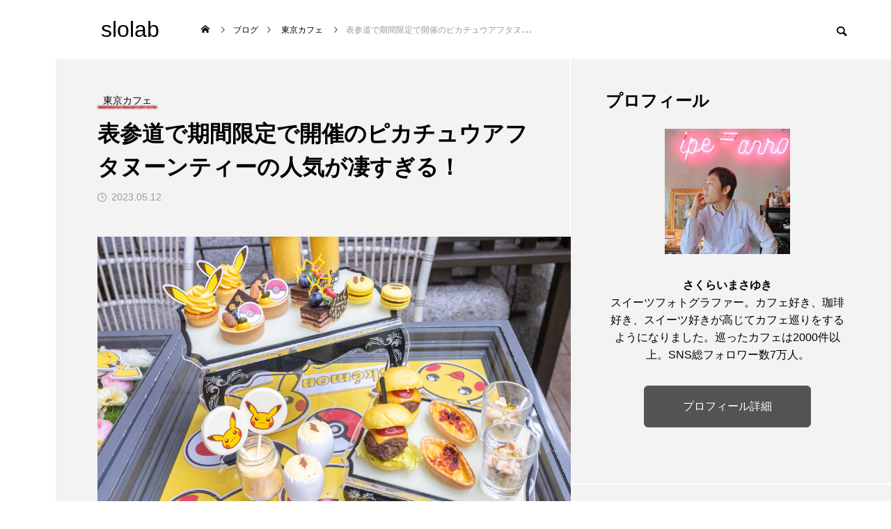

--- FILE ---
content_type: text/html; charset=UTF-8
request_url: https://slolab.net/cafe/pikachu-afternoontea/
body_size: 15858
content:
<!DOCTYPE html><html class="pc" lang="ja"><head prefix="og: https://ogp.me/ns# fb: https://ogp.me/ns/fb#"><meta charset="UTF-8">
<!--[if IE]><meta http-equiv="X-UA-Compatible" content="IE=edge"><![endif]--><meta name="viewport" content="width=device-width"><title>ザ ストリングス表参道で開催の期間限定ピカチュウアフタヌーンティーの人気が凄すぎる！｜slolab 行きたいカフェ食べたいスイーツが見つかるカフェ情報サイト</title><meta name="description" content="ポケモンは今も昔も大人気のキャラクターですよね。つい最近だと2023年3月にピカチュウとサトシの26年のアニメの物語が最終回を迎えて話題になりましたよね。そんな話題があった後に表参道のザ ストリングス表参道で「ピカチュウアフタヌーンティー」が開催されるという話を聞いて行ってきちゃいました。今回はそのアフタヌーンティーについて紹介しますよ。"><link rel="pingback" href="https://slolab.net/cafe/xmlrpc.php"><meta name='robots' content='max-image-preview:large' /><meta property="og:type" content="article"><meta property="og:url" content="https://slolab.net/cafe/pikachu-afternoontea/"><meta property="og:title" content="表参道で期間限定で開催のピカチュウアフタヌーンティーの人気が凄すぎる！ &#8211; slolab"><meta property="og:description" content="ポケモンは今も昔も大人気のキャラクターですよね。つい最近だと2023年3月にピカチュウとサトシの26年のアニメの物語が最終回を迎えて話題になりましたよね。そんな話題があった後に表参道のザ ストリングス表参道で「ピカチュウアフタヌーンティー」が開催されるという話を聞いて行ってきちゃいました。今回はそのアフタヌーンティーについて紹介しますよ。"><meta property="og:site_name" content="slolab"><meta property="og:image" content="https://slolab.net/cafe/wp-content/uploads/2023/04/IMG_6110.jpg"><meta property="og:image:secure_url" content="https://slolab.net/cafe/wp-content/uploads/2023/04/IMG_6110.jpg"><meta property="og:image:width" content="1000"><meta property="og:image:height" content="667"><meta property="fb:app_id" content="176816452749706"><meta name="twitter:card" content="summary"><meta name="twitter:site" content="@yu_wakuwakutrip"><meta name="twitter:creator" content="@yu_wakuwakutrip"><meta name="twitter:title" content="表参道で期間限定で開催のピカチュウアフタヌーンティーの人気が凄すぎる！ &#8211; slolab"><meta property="twitter:description" content="ポケモンは今も昔も大人気のキャラクターですよね。つい最近だと2023年3月にピカチュウとサトシの26年のアニメの物語が最終回を迎えて話題になりましたよね。そんな話題があった後に表参道のザ ストリングス表参道で「ピカチュウアフタヌーンティー」が開催されるという話を聞いて行ってきちゃいました。今回はそのアフタヌーンティーについて紹介しますよ。"><meta name="twitter:image:src" content="https://slolab.net/cafe/wp-content/uploads/2023/04/IMG_6110.jpg"><link rel='dns-prefetch' href='//www.googletagmanager.com' /><link rel='dns-prefetch' href='//pagead2.googlesyndication.com' /><link rel="alternate" type="application/rss+xml" title="slolab &raquo; フィード" href="https://slolab.net/cafe/feed/" /><link rel="alternate" type="application/rss+xml" title="slolab &raquo; コメントフィード" href="https://slolab.net/cafe/comments/feed/" /><link rel="stylesheet" href="https://slolab.net/cafe/wp-content/cache/tcd/common.css" type="text/css" media="all">
<script type="text/javascript" src="https://slolab.net/cafe/wp-includes/js/jquery/jquery.min.js?ver=3.7.1" id="jquery-core-js"></script>
<script type="text/javascript" src="https://slolab.net/cafe/wp-includes/js/jquery/jquery-migrate.min.js?ver=3.4.1" id="jquery-migrate-js"></script>
<script type="text/javascript" src="https://slolab.net/cafe/wp-content/plugins/yyi-rinker/js/event-tracking.js?v=1.10.2" id="yyi_rinker_event_tracking_script-js"></script><script type="text/javascript" src="https://www.googletagmanager.com/gtag/js?id=GT-M6J8R6M" id="google_gtagjs-js" async></script>
<script type="text/javascript" id="google_gtagjs-js-after">window.dataLayer=window.dataLayer||[];function gtag(){dataLayer.push(arguments);}
gtag("set","linker",{"domains":["slolab.net"]});gtag("js",new Date());gtag("set","developer_id.dZTNiMT",true);gtag("config","GT-M6J8R6M");</script><link rel="https://api.w.org/" href="https://slolab.net/cafe/wp-json/" /><link rel="alternate" title="JSON" type="application/json" href="https://slolab.net/cafe/wp-json/wp/v2/posts/14734" /><link rel="canonical" href="https://slolab.net/cafe/pikachu-afternoontea/" /><link rel='shortlink' href='https://slolab.net/cafe/?p=14734' /><link rel="alternate" title="oEmbed (JSON)" type="application/json+oembed" href="https://slolab.net/cafe/wp-json/oembed/1.0/embed?url=https%3A%2F%2Fslolab.net%2Fcafe%2Fpikachu-afternoontea%2F" /><link rel="alternate" title="oEmbed (XML)" type="text/xml+oembed" href="https://slolab.net/cafe/wp-json/oembed/1.0/embed?url=https%3A%2F%2Fslolab.net%2Fcafe%2Fpikachu-afternoontea%2F&#038;format=xml" /><meta name="generator" content="Site Kit by Google 1.167.0" /><link rel="stylesheet" media="screen and (max-width:1201px)" href="https://slolab.net/cafe/wp-content/themes/code_tcd090/css/footer-bar.css?ver=2.4"><script src="https://slolab.net/cafe/wp-content/themes/code_tcd090/js/jquery.easing.1.4.js?ver=2.4"></script>
<script src="https://slolab.net/cafe/wp-content/themes/code_tcd090/js/jscript.js?ver=2.4"></script>
<script src="https://slolab.net/cafe/wp-content/themes/code_tcd090/js/tcd_cookie.min.js?ver=2.4"></script>
<script src="https://slolab.net/cafe/wp-content/themes/code_tcd090/js/comment.js?ver=2.4"></script>
<script src="https://slolab.net/cafe/wp-content/themes/code_tcd090/js/parallax.js?ver=2.4"></script><script src="https://slolab.net/cafe/wp-content/themes/code_tcd090/js/simplebar.min.js?ver=2.4"></script><script src="https://slolab.net/cafe/wp-content/themes/code_tcd090/js/header_fix.js?ver=2.4"></script><style>#post_title .title{font-size:32px}#related_post .title{font-size:18px}.featured_post .title{font-size:18px}@media screen and (max-width:750px){#post_title .title{font-size:18px}#related_post .title{font-size:16px}.featured_post .title{font-size:16px}}</style>
<script type="text/javascript">jQuery(document).ready(function($){if($('#side_menu').length){$("#side_menu").hover(function(){$('html').addClass("open_side_menu");},function(){$('html').removeClass("open_side_menu");});$('#side_menu_content > nav > ul > .menu-item-has-children').each(function(){var menu_id=$(this).attr('id');var child_menu=$('>ul',this);child_menu.attr('id',menu_id+'_menu');$('#side_menu').append(child_menu);});$("#side_menu .menu-item-has-children").hover(function(){$(this).addClass('active');var menu_id=$(this).attr('id');$('#'+menu_id+"_menu").addClass('active');},function(){$(this).removeClass('active');var menu_id=$(this).attr('id');$('#'+menu_id+"_menu").removeClass('active');});$("#side_menu > .sub-menu").hover(function(){var parent_class=$(this).attr('id').replace(/_menu/g,"");$('.'+parent_class).addClass('active');$(this).addClass('active');$(this).attr('active');},function(){var parent_class=$(this).attr('id').replace(/_menu/g,"");$('.'+parent_class).removeClass('active');$(this).removeClass('active');});$("#side_menu .sub-menu .menu-item-has-children").hover(function(){$(">ul:not(:animated)",this).slideDown("fast");$(this).addClass("active");},function(){$(">ul",this).slideUp("fast");$(this).removeClass("active");});var side_menu_top_pos=$('#side_menu_content nav').position().top;$('#side_menu > .sub-menu').each(function(){$(this).css('padding-top',side_menu_top_pos);});};});</script>
<script type="text/javascript">jQuery(document).ready(function($){if($('.post_carousel_type2').length){$('.post_carousel_type2').on('initialized.owl.carousel',function(){var win_width=$(window).width();if(window.matchMedia('(min-width: 2020px)').matches){var item_width=(win_width-200)/5-24;}else if(window.matchMedia('(min-width: 1620px)').matches){var item_width=(win_width-200)/4-22.5;}else if(window.matchMedia('(min-width: 1201px)').matches){var item_width=(win_width-200)/3-20;}else if(window.matchMedia('(min-width: 950px)').matches){var item_width=(win_width-60)/3-20;}else if(window.matchMedia('(min-width: 650px)').matches){var item_width=(win_width-60)/2-15;}else{var item_width=win_width-40;}
$('.post_carousel_type2 .item').css('width',item_width);});$('.post_carousel_type2').owlCarousel({autoplay:true,autoplayHoverPause:true,autoplayTimeout:5000,autoplaySpeed:700,autoWidth:true,dots:false,touchDrag:true,mouseDrag:true,nav:true,navText:['&#xe94b','&#xe94a'],responsive:{0:{loop:true,items:1,margin:20},650:{loop:true,items:2,margin:30},950:{loop:true,items:3,margin:30},}});}});(function($){$(window).on('load resize',function(){var win_width=$(window).width();if(window.matchMedia('(min-width: 2020px)').matches){var item_width=(win_width-200)/5-24;}else if(window.matchMedia('(min-width: 1620px)').matches){var item_width=(win_width-200)/4-22.5;}else if(window.matchMedia('(min-width: 1201px)').matches){var item_width=(win_width-200)/3-20;}else if(window.matchMedia('(min-width: 950px)').matches){var item_width=(win_width-60)/3-20;}else if(window.matchMedia('(min-width: 650px)').matches){var item_width=(win_width-60)/2-15;}else{var item_width=win_width-40;}
$('.post_carousel_type2 .item').css('width',item_width);$('.post_carousel_type2').trigger('refresh.owl.carousel');});})(jQuery);</script>
<script type="text/javascript">jQuery(document).ready(function($){$('.author_profile .tab1').on('click',function(){$(this).addClass('active');$('.author_profile .tab2').removeClass('active');$('#author_info').addClass('active');$('#author_post').removeClass('active');return false;});$('.author_profile .tab2').on('click',function(){$(this).addClass('active');$('.author_profile .tab1').removeClass('active');$('#author_info').removeClass('active');$('#author_post').addClass('active');return false;});if($('#side_col .widget_content').length){var last_widget=$('#side_col .widget_content:last-child');var last_widget_height=last_widget.innerHeight();var last_widget_top=last_widget.offset().top;var main_col=$('#main_col');$(window).bind('scroll load resize',function(i){var main_col_height=main_col.height();var main_col_top=main_col.offset().top;var scTop=$(this).scrollTop();if(scTop>last_widget_top-135){last_widget.addClass('active');}else{last_widget.removeClass('active');}
if(scTop>main_col_height+main_col_top-last_widget_height-85){last_widget.addClass('active_off');}else{last_widget.removeClass('active_off');}});};if($('.featured_widget .widget_content').length){var featured_widget=$('.featured_widget');var featured_widget_height=featured_widget.innerHeight();var featured_widget_top=featured_widget.offset().top;var featured_main_content=$('.featured_post');$(window).bind('scroll load resize',function(i){var featured_main_content_height=featured_main_content.height();var featured_main_content_top=featured_main_content.offset().top;var featured_content_wrap_width=$('.featured_content_wrap').width();var featured_main_content_width=featured_main_content.width();if(featured_main_content_height>featured_widget_height){var scTop=$(this).scrollTop();if(scTop>featured_widget_top-125){featured_widget.addClass('active');featured_widget.css('width',featured_content_wrap_width-featured_main_content_width);}else{featured_widget.removeClass('active');featured_widget.css('width','');}
if(scTop>featured_main_content_height+featured_main_content_top-featured_widget_height-175){featured_widget.addClass('active_off');}else{featured_widget.removeClass('active_off');}}});};});(function($){$(window).on('load resize',function(){if($('.tcd_toc_widget').length){$(".tcd_toc_widget .toc_link").each(function(){var divheight=$(this).height();var lineheight=$(this).css('line-height').replace("px","");var line_num=Math.round(divheight/parseInt(lineheight));if(line_num>=2){$(this).closest('.tcd_toc_widget').addClass('no_underline');}});};});})(jQuery);</script>
<script type="text/javascript">jQuery(document).ready(function($){if($('.post_slider_widget').length){$('.post_slider_widget .post_slider').slick({infinite:true,dots:true,arrows:false,slidesToShow:1,slidesToScroll:1,adaptiveHeight:false,pauseOnHover:false,autoplay:true,fade:false,easing:'easeOutExpo',speed:700,autoplaySpeed:5000,});}});</script>
<script type="text/javascript">jQuery(document).ready(function($){var rank_num=$('.ranking_post_list_widget .headline').length;$('.ranking_post_list_widget').addClass('rank_num'+rank_num);$('.rank_headline').on('click','.headline',function(){$(this).siblings().removeClass('active');$(this).addClass('active');postlist_id=$(this).data('postlist-num');$(this).closest('.rank_post_wrap').attr('data-active-postlist',postlist_id);return false;});});</script>
<script>jQuery(document).ready(function($){$('#tcd_toc a[href^="#"], .toc_widget_wrap a[href^="#"]').on('click',function(){var toc_href=$(this).attr("href");var target=$(toc_href).offset().top-100;$("html,body").animate({scrollTop:target},1000,'easeOutExpo');return false;});});</script><meta name="google-site-verification" content="wbPcw_byodSuKaw7GxihBjiwjKaR86iEQwFY4r2Fg2Y"><meta name="google-adsense-platform-account" content="ca-host-pub-2644536267352236"><meta name="google-adsense-platform-domain" content="sitekit.withgoogle.com"><script type="text/javascript" async="async" src="https://pagead2.googlesyndication.com/pagead/js/adsbygoogle.js?client=ca-pub-3431658752514764&amp;host=ca-host-pub-2644536267352236" crossorigin="anonymous"></script><link rel="icon" href="https://slolab.net/cafe/wp-content/uploads/2023/06/cropped-slolab2-32x32.png" sizes="32x32" /><link rel="icon" href="https://slolab.net/cafe/wp-content/uploads/2023/06/cropped-slolab2-192x192.png" sizes="192x192" /><link rel="apple-touch-icon" href="https://slolab.net/cafe/wp-content/uploads/2023/06/cropped-slolab2-180x180.png" /><meta name="msapplication-TileImage" content="https://slolab.net/cafe/wp-content/uploads/2023/06/cropped-slolab2-270x270.png" /><header id="header" ><div id="header_logo"><p class="logo">
<a href="https://slolab.net/cafe/" title="slolab">
<span class="logo_text">slolab</span>
</a></p></div><div id="bread_crumb"><ul class="clearfix" itemscope itemtype="https://schema.org/BreadcrumbList"><li itemprop="itemListElement" itemscope itemtype="https://schema.org/ListItem" class="home"><a itemprop="item" href="https://slolab.net/cafe/"><span itemprop="name">ホーム</span></a><meta itemprop="position" content="1"></li><li itemprop="itemListElement" itemscope itemtype="https://schema.org/ListItem"><a itemprop="item" href="https://slolab.net/cafe/blog/"><span itemprop="name">ブログ</span></a><meta itemprop="position" content="2"></li><li class="category" itemprop="itemListElement" itemscope itemtype="https://schema.org/ListItem">
<a itemprop="item" href="https://slolab.net/cafe/category/cafe/tokyo-cafe/"><span itemprop="name">東京カフェ</span></a>
<a itemprop="item" href="https://slolab.net/cafe/category/cafe/"><span itemprop="name">CAFE</span></a><meta itemprop="position" content="3"></li><li class="last" itemprop="itemListElement" itemscope itemtype="https://schema.org/ListItem"><span itemprop="name">表参道で期間限定で開催のピカチュウアフタヌーンティーの人気が凄すぎる！</span><meta itemprop="position" content="4"></li></ul></div><div id="header_search"><div id="mobile_header_search_button"></div><form role="search" method="get" id="header_searchform" action="https://slolab.net/cafe"><div class="input_area"><input type="text" value="" id="header_search_input" name="s" autocomplete="off"></div><div class="button"><label for="header_search_button"></label><input type="submit" id="header_search_button" value=""></div><div id="mobile_header_search_close_button"></div></form></div>
<a id="global_menu_button" href="#"><span></span><span></span><span></span></a></header><div id="container" ><div id="main_contents"><div id="main_col"><article id="article"><div id="post_title">
<a class="category cat_id2" href="https://slolab.net/cafe/category/cafe/tokyo-cafe/"><span>東京カフェ</span></a><h1 class="title rich_font entry-title">表参道で期間限定で開催のピカチュウアフタヌーンティーの人気が凄すぎる！</h1><ul class="meta_top clearfix"><li class="date"><time class="entry-date published" datetime="2023-07-18T23:30:20+09:00">2023.05.12</time></li></ul></div><img id="post_image" src="https://slolab.net/cafe/wp-content/uploads/2023/04/IMG_6110.jpg" alt="" title=""><div class="single_share clearfix" id="single_share_top"><div class="share-type3 share-top"><div class="sns mt10"><ul class="type3 clearfix"><li class="twitter">
<a href="https://twitter.com/intent/tweet?text=%E8%A1%A8%E5%8F%82%E9%81%93%E3%81%A7%E6%9C%9F%E9%96%93%E9%99%90%E5%AE%9A%E3%81%A7%E9%96%8B%E5%82%AC%E3%81%AE%E3%83%94%E3%82%AB%E3%83%81%E3%83%A5%E3%82%A6%E3%82%A2%E3%83%95%E3%82%BF%E3%83%8C%E3%83%BC%E3%83%B3%E3%83%86%E3%82%A3%E3%83%BC%E3%81%AE%E4%BA%BA%E6%B0%97%E3%81%8C%E5%87%84%E3%81%99%E3%81%8E%E3%82%8B%EF%BC%81&url=https%3A%2F%2Fslolab.net%2Fcafe%2Fpikachu-afternoontea%2F&via=yu_wakuwakutrip&tw_p=tweetbutton&related=yu_wakuwakutrip" onclick="javascript:window.open(this.href, '', 'menubar=no,toolbar=no,resizable=yes,scrollbars=yes,height=400,width=600');return false;"><i class="icon-twitter"></i><span class="ttl">Post</span><span class="share-count"></span></a></li><li class="facebook">
<a href="//www.facebook.com/sharer/sharer.php?u=https://slolab.net/cafe/pikachu-afternoontea/&amp;t=%E8%A1%A8%E5%8F%82%E9%81%93%E3%81%A7%E6%9C%9F%E9%96%93%E9%99%90%E5%AE%9A%E3%81%A7%E9%96%8B%E5%82%AC%E3%81%AE%E3%83%94%E3%82%AB%E3%83%81%E3%83%A5%E3%82%A6%E3%82%A2%E3%83%95%E3%82%BF%E3%83%8C%E3%83%BC%E3%83%B3%E3%83%86%E3%82%A3%E3%83%BC%E3%81%AE%E4%BA%BA%E6%B0%97%E3%81%8C%E5%87%84%E3%81%99%E3%81%8E%E3%82%8B%EF%BC%81" class="facebook-btn-icon-link" target="blank" rel="nofollow"><i class="icon-facebook"></i><span class="ttl">Share</span><span class="share-count"></span></a></li><li class="hatebu">
<a href="https://b.hatena.ne.jp/add?mode=confirm&url=https%3A%2F%2Fslolab.net%2Fcafe%2Fpikachu-afternoontea%2F" onclick="javascript:window.open(this.href, '', 'menubar=no,toolbar=no,resizable=yes,scrollbars=yes,height=400,width=510');return false;" ><i class="icon-hatebu"></i><span class="ttl">Hatena</span><span class="share-count"></span></a></li><li class="pinterest">
<a rel="nofollow" target="_blank" href="https://www.pinterest.com/pin/create/button/?url=https%3A%2F%2Fslolab.net%2Fcafe%2Fpikachu-afternoontea%2F&media=https://slolab.net/cafe/wp-content/uploads/2023/04/IMG_6110.jpg&description=%E8%A1%A8%E5%8F%82%E9%81%93%E3%81%A7%E6%9C%9F%E9%96%93%E9%99%90%E5%AE%9A%E3%81%A7%E9%96%8B%E5%82%AC%E3%81%AE%E3%83%94%E3%82%AB%E3%83%81%E3%83%A5%E3%82%A6%E3%82%A2%E3%83%95%E3%82%BF%E3%83%8C%E3%83%BC%E3%83%B3%E3%83%86%E3%82%A3%E3%83%BC%E3%81%AE%E4%BA%BA%E6%B0%97%E3%81%8C%E5%87%84%E3%81%99%E3%81%8E%E3%82%8B%EF%BC%81" data-pin-do="buttonPin" data-pin-custom="true"><i class="icon-pinterest"></i><span class="ttl">Pin&nbsp;it</span></a></li></ul></div></div></div><div class="single_copy_title_url" id="single_copy_title_url_top">
<button class="single_copy_title_url_btn" data-clipboard-text="表参道で期間限定で開催のピカチュウアフタヌーンティーの人気が凄すぎる！ https://slolab.net/cafe/pikachu-afternoontea/" data-clipboard-copied="記事のタイトルとURLをコピーしました">この記事のタイトルとURLをコピーする</button></div><div id="single_banner_top" class="single_banner">
<script async src="https://pagead2.googlesyndication.com/pagead/js/adsbygoogle.js?client=ca-pub-3431658752514764"
crossorigin="anonymous"></script><ins class="adsbygoogle"
style="display:block"
data-ad-client="ca-pub-3431658752514764"
data-ad-slot="3595228459"
data-ad-format="auto"
data-full-width-responsive="true"></ins>
<script>(adsbygoogle=window.adsbygoogle||[]).push({});</script></div><div class="post_content clearfix"><p>ポケモンは今も昔も大人気のキャラクターですよね。つい最近だと2023年3月にピカチュウとサトシの26年のアニメの物語が最終回を迎えて話題になりましたよね。</p><p>そんな話題があった後に表参道のザ ストリングス表参道で「ピカチュウアフタヌーンティー」が開催されるという話を聞いて行ってきちゃいました。今回はそのアフタヌーンティーについて紹介しますよ。</p><div id="tcd_toc" class="styled"><div class="toc_title" style="color:#d9d900;"><span>目次</span></div><ul class="toc_wrap parent"><li class="toc_item"><a href="#toc-1" class="toc_link">4/24からピカチュウをモチーフにしたピカチュウアフタヌーンティーがスタート</a><li class="toc_item"><a href="#toc-2" class="toc_link">壁からテーブルから小物までピカチュウ尽くしでテンションが上がる！</a><li class="toc_item"><a href="#toc-3" class="toc_link">遊び心あふれる魅力的なピカチュウアフタヌーンティー</a><li class="toc_item"><a href="#toc-4" class="toc_link">セイボリーの食事メニューもピカチュウカラーで統一しているんです！</a><li class="toc_item"><a href="#toc-5" class="toc_link">持ち帰りできるピカチュウグッズがある嬉しいサービス付き</a><li class="toc_item"><a href="#toc-6" class="toc_link">ピカチュウアフタヌーンティーは追加開催もするほどの大人気メニュー！</a><li class="toc_item"><a href="#toc-7" class="toc_link">大人も子供もピカチュウアフタヌーンティーで楽しもう</a><li class="toc_item"><a href="#toc-8" class="toc_link">店舗情報</a></li></ul></div><h2 id="toc-1" class="wp-block-heading">4/24からピカチュウをモチーフにしたピカチュウアフタヌーンティーがスタート</h2><figure class="wp-block-image size-full"><img fetchpriority="high" decoding="async" width="1000" height="667" src="https://slolab.net/cafe/wp-content/uploads/2023/04/IMG_6108.jpg" alt="" class="wp-image-14652" srcset="https://slolab.net/cafe/wp-content/uploads/2023/04/IMG_6108.jpg 1000w, https://slolab.net/cafe/wp-content/uploads/2023/04/IMG_6108-640x427.jpg 640w, https://slolab.net/cafe/wp-content/uploads/2023/04/IMG_6108-465x310.jpg 465w, https://slolab.net/cafe/wp-content/uploads/2023/04/IMG_6108-768x512.jpg 768w, https://slolab.net/cafe/wp-content/uploads/2023/04/IMG_6108-300x200.jpg 300w" sizes="(max-width: 1000px) 100vw, 1000px" /><figcaption class="wp-element-caption">ピカチュウアフタヌーンティー</figcaption></figure><p>表参道にあるTHE STRINGS（ザ ストリングス表参道）は結婚式場やレストラン、カフェなどある複合施設になります。レストランやカフェは普段使いできるお店になっているんですよ。</p><p>その１階にあるCafe &amp; Dining ZelkovA（カフェ＆ダイニング ゼルコヴァ）で<mark style="background-color:#fcb900" class="has-inline-color">2023年4月24日からポケモンのピカチュウをモチーフにした「ピカチュウアフタヌーンティー」の提供がスタート</mark>したんです。</p><h2 id="toc-2" class="wp-block-heading">壁からテーブルから小物までピカチュウ尽くしでテンションが上がる！</h2><figure class="wp-block-image size-full"><img decoding="async" width="1000" height="667" src="https://slolab.net/cafe/wp-content/uploads/2023/04/IMG_6080.jpg" alt="" class="wp-image-14650" srcset="https://slolab.net/cafe/wp-content/uploads/2023/04/IMG_6080.jpg 1000w, https://slolab.net/cafe/wp-content/uploads/2023/04/IMG_6080-640x427.jpg 640w, https://slolab.net/cafe/wp-content/uploads/2023/04/IMG_6080-465x310.jpg 465w, https://slolab.net/cafe/wp-content/uploads/2023/04/IMG_6080-768x512.jpg 768w, https://slolab.net/cafe/wp-content/uploads/2023/04/IMG_6080-300x200.jpg 300w" sizes="(max-width: 1000px) 100vw, 1000px" /><figcaption class="wp-element-caption">ピカチュウとTHE STRINGSの看板</figcaption></figure><p>店内に入るとわかるのですが至るところにピカチュウがいます。看板の上にいたり、壁にいたり、テーブルの中にもたくさんいてテンションが上がります。</p><figure class="wp-block-image size-full"><img decoding="async" width="1000" height="667" src="https://slolab.net/cafe/wp-content/uploads/2023/04/IMG_6074.jpg" alt="" class="wp-image-14649" srcset="https://slolab.net/cafe/wp-content/uploads/2023/04/IMG_6074.jpg 1000w, https://slolab.net/cafe/wp-content/uploads/2023/04/IMG_6074-640x427.jpg 640w, https://slolab.net/cafe/wp-content/uploads/2023/04/IMG_6074-465x310.jpg 465w, https://slolab.net/cafe/wp-content/uploads/2023/04/IMG_6074-768x512.jpg 768w, https://slolab.net/cafe/wp-content/uploads/2023/04/IMG_6074-300x200.jpg 300w" sizes="(max-width: 1000px) 100vw, 1000px" /><figcaption class="wp-element-caption">飛んでるピカチュウと後ろ向きのピカチュウ</figcaption></figure><p>飛んでるピカチュウ、後ろ向きのピカチュウ、手を挙げているピカチュウなどさまざまなピカチュウがいるので、どこにいるのか探してみるのもひとつの楽しみになるのではないかなと思います。</p><p>ザ ストリングスさんって大人が優雅にカフェや食事をする場所というイメージでしたが、大人だけではなくお子さんと一緒に親子で行かれるのも良いのではないでしょうか。</p><h2 id="toc-3" class="wp-block-heading">遊び心あふれる魅力的なピカチュウアフタヌーンティー</h2><figure class="wp-block-image size-full"><img loading="lazy" decoding="async" width="1000" height="667" src="https://slolab.net/cafe/wp-content/uploads/2023/04/IMG_6386.jpg" alt="" class="wp-image-14665" srcset="https://slolab.net/cafe/wp-content/uploads/2023/04/IMG_6386.jpg 1000w, https://slolab.net/cafe/wp-content/uploads/2023/04/IMG_6386-640x427.jpg 640w, https://slolab.net/cafe/wp-content/uploads/2023/04/IMG_6386-465x310.jpg 465w, https://slolab.net/cafe/wp-content/uploads/2023/04/IMG_6386-768x512.jpg 768w, https://slolab.net/cafe/wp-content/uploads/2023/04/IMG_6386-300x200.jpg 300w" sizes="auto, (max-width: 1000px) 100vw, 1000px" /><figcaption class="wp-element-caption">ピカチュウアフタヌーンティー</figcaption></figure><p><mark style="background-color:#fcb900" class="has-inline-color">ピカチュウアフタヌーンティー（¥5800）はイエローを基調にしたピカチュウがたくさんいるアフタヌーンティーになっています。</mark></p><p>ピカチュウのシルエットがあったり、背中の模様を使っていたりと遊び心あふれるメニューになっているのが、また魅力的なんですよね。</p><script async src="https://pagead2.googlesyndication.com/pagead/js/adsbygoogle.js?client=ca-pub-3431658752514764"
crossorigin="anonymous"></script>
<ins class="adsbygoogle"
style="display:block; text-align:center;"
data-ad-layout="in-article"
data-ad-format="fluid"
data-ad-client="ca-pub-3431658752514764"
data-ad-slot="5003689630"></ins>
<script>(adsbygoogle=window.adsbygoogle||[]).push({});</script><h3 class="wp-block-heading">森のピスタチオムースタルトとピカチュウマフィン</h3><figure class="wp-block-image size-full"><img loading="lazy" decoding="async" width="1000" height="667" src="https://slolab.net/cafe/wp-content/uploads/2023/04/IMG_6115.jpg" alt="" class="wp-image-14655" srcset="https://slolab.net/cafe/wp-content/uploads/2023/04/IMG_6115.jpg 1000w, https://slolab.net/cafe/wp-content/uploads/2023/04/IMG_6115-640x427.jpg 640w, https://slolab.net/cafe/wp-content/uploads/2023/04/IMG_6115-465x310.jpg 465w, https://slolab.net/cafe/wp-content/uploads/2023/04/IMG_6115-768x512.jpg 768w, https://slolab.net/cafe/wp-content/uploads/2023/04/IMG_6115-300x200.jpg 300w" sizes="auto, (max-width: 1000px) 100vw, 1000px" /><figcaption class="wp-element-caption">森のピスタチオムースタルトとピカチュウマフィン</figcaption></figure><p>モンスターボールが乗っかっているのは森のピスタチオタルトです。ピカチュウの森をイメージしたタルトにはピスタチオムースと木の実が乗っかっています。</p><p>ピカチュウマフィンは、ピカチュウの耳が付いていてピカチュウのシルエットになっています。柑橘の味がするマフィン生地に黄色いクリームをあしらった可愛いスイーツになっているんですよ。</p><h3 class="wp-block-heading">ピカチュウのマンゴープリンとキャラメルマカロン</h3><figure class="wp-block-image size-full"><img loading="lazy" decoding="async" width="1000" height="667" src="https://slolab.net/cafe/wp-content/uploads/2023/04/IMG_6356.jpg" alt="" class="wp-image-14663" srcset="https://slolab.net/cafe/wp-content/uploads/2023/04/IMG_6356.jpg 1000w, https://slolab.net/cafe/wp-content/uploads/2023/04/IMG_6356-640x427.jpg 640w, https://slolab.net/cafe/wp-content/uploads/2023/04/IMG_6356-465x310.jpg 465w, https://slolab.net/cafe/wp-content/uploads/2023/04/IMG_6356-768x512.jpg 768w, https://slolab.net/cafe/wp-content/uploads/2023/04/IMG_6356-300x200.jpg 300w" sizes="auto, (max-width: 1000px) 100vw, 1000px" /><figcaption class="wp-element-caption">ピカチュウのマンゴープリンとキャラメルマカロ</figcaption></figure><p>縦長のグラスに入っているのはピカチュウのかくれんぼ 濃厚マンゴープリン。チェリーの横から顔をちょこんと出しているピカチュウが可愛いですよね。</p><p>その可愛さとは裏腹にマンゴープリンは本格派です。濃厚なマンゴーが甘くてジューシーでとにかく美味しいんですよね。</p><p>キャラメルマカロンの二本線わかりますかね。これはピカチュウの背中の模様をモチーフにして作られたスイーツなんですよ。</p><h3 class="wp-block-heading">ピカチュウ ロリポップとはちみつレモンゼリー</h3><figure class="wp-block-image size-full"><img loading="lazy" decoding="async" width="1000" height="667" src="https://slolab.net/cafe/wp-content/uploads/2023/04/IMG_6389.jpg" alt="" class="wp-image-14666" srcset="https://slolab.net/cafe/wp-content/uploads/2023/04/IMG_6389.jpg 1000w, https://slolab.net/cafe/wp-content/uploads/2023/04/IMG_6389-640x427.jpg 640w, https://slolab.net/cafe/wp-content/uploads/2023/04/IMG_6389-465x310.jpg 465w, https://slolab.net/cafe/wp-content/uploads/2023/04/IMG_6389-768x512.jpg 768w, https://slolab.net/cafe/wp-content/uploads/2023/04/IMG_6389-300x200.jpg 300w" sizes="auto, (max-width: 1000px) 100vw, 1000px" /><figcaption class="wp-element-caption">ピカチュウ ロリポップとはちみつレモンゼリー</figcaption></figure><p>可愛いピカチュウのイラストが描かれているのはピカチュウのチョコレートロリポップ。このスイーツちょっと仕掛けがあって、ピカチュウの電撃のようなパチパチ食感が味わえるんですよ。</p><p>フルーツたっぷり はちみつレモンゼリーはたまご型の容器に入っています。イナズマが描かれている部分はレオンムースで、中にフルーツとレモンゼリーが入っていますよ。</p><script async src="https://pagead2.googlesyndication.com/pagead/js/adsbygoogle.js?client=ca-pub-3431658752514764"
crossorigin="anonymous"></script>
<ins class="adsbygoogle"
style="display:block; text-align:center;"
data-ad-layout="in-article"
data-ad-format="fluid"
data-ad-client="ca-pub-3431658752514764"
data-ad-slot="5003689630"></ins>
<script>(adsbygoogle=window.adsbygoogle||[]).push({});</script><h2 id="toc-4" class="wp-block-heading">セイボリーの食事メニューもピカチュウカラーで統一しているんです！</h2><figure class="wp-block-image size-full"><img loading="lazy" decoding="async" width="1000" height="667" src="https://slolab.net/cafe/wp-content/uploads/2023/04/IMG_6122.jpg" alt="" class="wp-image-14656" srcset="https://slolab.net/cafe/wp-content/uploads/2023/04/IMG_6122.jpg 1000w, https://slolab.net/cafe/wp-content/uploads/2023/04/IMG_6122-640x427.jpg 640w, https://slolab.net/cafe/wp-content/uploads/2023/04/IMG_6122-465x310.jpg 465w, https://slolab.net/cafe/wp-content/uploads/2023/04/IMG_6122-768x512.jpg 768w, https://slolab.net/cafe/wp-content/uploads/2023/04/IMG_6122-300x200.jpg 300w" sizes="auto, (max-width: 1000px) 100vw, 1000px" /><figcaption class="wp-element-caption">食事メニューのセイボリー</figcaption></figure><p>ピカチュウアフタヌーンティーはスイーツがメインのメニュー構成になっていますが食事メニューも用意されているんですよ。</p><p>セイボリーと呼ばれる食事メニューは３種類あって、すべてピカチュウカラーの黄色に統一している徹底ぶりなのがすごいですよね！</p><h3 class="wp-block-heading">チーズスライダーとビリビリキッシュとタブレサラダ</h3><figure class="wp-block-image size-full"><img loading="lazy" decoding="async" width="1000" height="667" src="https://slolab.net/cafe/wp-content/uploads/2023/04/IMG_6378.jpg" alt="" class="wp-image-14664" srcset="https://slolab.net/cafe/wp-content/uploads/2023/04/IMG_6378.jpg 1000w, https://slolab.net/cafe/wp-content/uploads/2023/04/IMG_6378-640x427.jpg 640w, https://slolab.net/cafe/wp-content/uploads/2023/04/IMG_6378-465x310.jpg 465w, https://slolab.net/cafe/wp-content/uploads/2023/04/IMG_6378-768x512.jpg 768w, https://slolab.net/cafe/wp-content/uploads/2023/04/IMG_6378-300x200.jpg 300w" sizes="auto, (max-width: 1000px) 100vw, 1000px" /><figcaption class="wp-element-caption">バーガーとキッシュとサラダ</figcaption></figure><p>肉厚のバーガーはケチャップたっぷりチーズスライダーになります。ピカチュウをイメージしてパンの部分が黄色になているのがすごいです！</p><p>キッシュはチキントマトのビリビリキッシュ。なんとこのキッシュは具の中に辛いパウダーが入っているんです。雷をイメージしたビリビリパウダーってお茶目なアイデアですよね。</p><p>カリッとナッツのタブレサラダは黄色いクスクスとオリーブを使ったヘルシーサラダ。ナッツも入っているから食感も楽しめますよ。</p><h2 id="toc-5" class="wp-block-heading">持ち帰りできるピカチュウグッズがある嬉しいサービス付き</h2><figure class="wp-block-image size-full"><img loading="lazy" decoding="async" width="1000" height="667" src="https://slolab.net/cafe/wp-content/uploads/2023/04/IMG_6210.jpg" alt="" class="wp-image-14660" srcset="https://slolab.net/cafe/wp-content/uploads/2023/04/IMG_6210.jpg 1000w, https://slolab.net/cafe/wp-content/uploads/2023/04/IMG_6210-640x427.jpg 640w, https://slolab.net/cafe/wp-content/uploads/2023/04/IMG_6210-465x310.jpg 465w, https://slolab.net/cafe/wp-content/uploads/2023/04/IMG_6210-768x512.jpg 768w, https://slolab.net/cafe/wp-content/uploads/2023/04/IMG_6210-300x200.jpg 300w" sizes="auto, (max-width: 1000px) 100vw, 1000px" /><figcaption class="wp-element-caption">卓上パネルとメニュー表</figcaption></figure><p>ピカチュウアフタヌーンティーは店内にもメニューにもたくさんピカチュウが使われています。でも、店内を後にすると形に残らないのがちょっと寂しいですよね。</p><p>そんなお客さんの気持ちを察してか一部のグッズが持ち帰り可能という嬉しいサービス付きなんです。</p><figure class="wp-block-image size-full"><img loading="lazy" decoding="async" width="1000" height="667" src="https://slolab.net/cafe/wp-content/uploads/2023/04/IMG_6134.jpg" alt="" class="wp-image-14657" srcset="https://slolab.net/cafe/wp-content/uploads/2023/04/IMG_6134.jpg 1000w, https://slolab.net/cafe/wp-content/uploads/2023/04/IMG_6134-640x427.jpg 640w, https://slolab.net/cafe/wp-content/uploads/2023/04/IMG_6134-465x310.jpg 465w, https://slolab.net/cafe/wp-content/uploads/2023/04/IMG_6134-768x512.jpg 768w, https://slolab.net/cafe/wp-content/uploads/2023/04/IMG_6134-300x200.jpg 300w" sizes="auto, (max-width: 1000px) 100vw, 1000px" /><figcaption class="wp-element-caption">メニュー表とランチョンマット</figcaption></figure><p>持ち帰ることができるグッズは２点あります。テーブルにセットされているメニュー表とランチョンマットはおうちに持っていくことができるんですよ。</p><h2 id="toc-6" class="wp-block-heading">ピカチュウアフタヌーンティーは追加開催もするほどの大人気メニュー！</h2><figure class="wp-block-image size-full"><img loading="lazy" decoding="async" width="1000" height="667" src="https://slolab.net/cafe/wp-content/uploads/2023/04/IMG_6113.jpg" alt="" class="wp-image-14654" srcset="https://slolab.net/cafe/wp-content/uploads/2023/04/IMG_6113.jpg 1000w, https://slolab.net/cafe/wp-content/uploads/2023/04/IMG_6113-640x427.jpg 640w, https://slolab.net/cafe/wp-content/uploads/2023/04/IMG_6113-465x310.jpg 465w, https://slolab.net/cafe/wp-content/uploads/2023/04/IMG_6113-768x512.jpg 768w, https://slolab.net/cafe/wp-content/uploads/2023/04/IMG_6113-300x200.jpg 300w" sizes="auto, (max-width: 1000px) 100vw, 1000px" /><figcaption class="wp-element-caption">ピカチュウアフタヌーンティー</figcaption></figure><p>2023年4月24日〜7月3日まで開催されるピカチュウアフタヌーンティーですが大人気すぎて、予約が開始されるとすぐに満席御礼になるほどなんです！</p><p>行きたいというお客さんの熱い要望があるためか追加開催も決定するほどの人気ぶり。随時追加開催のアナウンスがあるので、行きたいと思われている方はザ ストリングス表参道のホームページやSNSをチェックしてみてくださいね。</p><h2 id="toc-7" class="wp-block-heading">大人も子供もピカチュウアフタヌーンティーで楽しもう</h2><figure class="wp-block-image size-full"><img loading="lazy" decoding="async" width="1000" height="667" src="https://slolab.net/cafe/wp-content/uploads/2023/04/IMG_6158.jpg" alt="" class="wp-image-14659" srcset="https://slolab.net/cafe/wp-content/uploads/2023/04/IMG_6158.jpg 1000w, https://slolab.net/cafe/wp-content/uploads/2023/04/IMG_6158-640x427.jpg 640w, https://slolab.net/cafe/wp-content/uploads/2023/04/IMG_6158-465x310.jpg 465w, https://slolab.net/cafe/wp-content/uploads/2023/04/IMG_6158-768x512.jpg 768w, https://slolab.net/cafe/wp-content/uploads/2023/04/IMG_6158-300x200.jpg 300w" sizes="auto, (max-width: 1000px) 100vw, 1000px" /><figcaption class="wp-element-caption">ピカチュウの看板</figcaption></figure><p>ピカチュウアフタヌーンティーの紹介はいかがだったでしょうか。愛らしいピカチュウがたくさんいるワクワクするスイーツ体験が味わえる期間限定のメニュー。</p><p>それがザ ストリングス表参道のラグジュアリーな空間で味わえるのがまた良いんですよね。大人も子供も楽しむことができるピカチュウアフタヌーンティーを是非この機会に味わってみてください。</p><h2 id="toc-8" class="wp-block-heading">店舗情報</h2><figure class="wp-block-table"><table><tbody><tr><td>店名</td><td><strong>THE STRINGS</strong></td></tr><tr><td>住所</td><td>東京都港区北青山3-6-8</td></tr><tr><td>アクセス</td><td>表参道駅 B5出口直結</td></tr><tr><td>電話番号</td><td>03-5778-4566</td></tr><tr><td>営業時間</td><td>第一部12:00〜14:00 第二部15:00〜17:00</td></tr><tr><td>期間</td><td>2023年4月24日〜7月3日</td></tr><tr><td>WiFi</td><td>WiFiあり</td></tr><tr><td>電源</td><td>コンセントなし</td></tr><tr><td>地図</td><td><iframe src="https://www.google.com/maps/embed?pb=!1m14!1m8!1m3!1d12965.874764453212!2d139.7114198!3d35.6654598!3m2!1i1024!2i768!4f13.1!3m3!1m2!1s0x60188c9ff52ae015%3A0x61c529dc9a38ec13!2z44K2IOOCueODiOODquODs-OCsOOCuSDooajlj4LpgZM!5e0!3m2!1sja!2sjp!4v1683863558956!5m2!1sja!2sjp" width="600" height="450" style="border:0;" allowfullscreen="" loading="lazy" referrerpolicy="no-referrer-when-downgrade"></iframe></td></tr></tbody></table></figure><script async src="https://pagead2.googlesyndication.com/pagead/js/adsbygoogle.js?client=ca-pub-3431658752514764"
crossorigin="anonymous"></script>
<ins class="adsbygoogle"
style="display:block; text-align:center;"
data-ad-layout="in-article"
data-ad-format="fluid"
data-ad-client="ca-pub-3431658752514764"
data-ad-slot="5003689630"></ins>
<script>(adsbygoogle=window.adsbygoogle||[]).push({});</script></div><div class="single_share clearfix" id="single_share_bottom"><div class="share-type3 share-btm"><div class="sns mt10 mb45"><ul class="type3 clearfix"><li class="twitter">
<a href="https://twitter.com/intent/tweet?text=%E8%A1%A8%E5%8F%82%E9%81%93%E3%81%A7%E6%9C%9F%E9%96%93%E9%99%90%E5%AE%9A%E3%81%A7%E9%96%8B%E5%82%AC%E3%81%AE%E3%83%94%E3%82%AB%E3%83%81%E3%83%A5%E3%82%A6%E3%82%A2%E3%83%95%E3%82%BF%E3%83%8C%E3%83%BC%E3%83%B3%E3%83%86%E3%82%A3%E3%83%BC%E3%81%AE%E4%BA%BA%E6%B0%97%E3%81%8C%E5%87%84%E3%81%99%E3%81%8E%E3%82%8B%EF%BC%81&url=https%3A%2F%2Fslolab.net%2Fcafe%2Fpikachu-afternoontea%2F&via=yu_wakuwakutrip&tw_p=tweetbutton&related=yu_wakuwakutrip" onclick="javascript:window.open(this.href, '', 'menubar=no,toolbar=no,resizable=yes,scrollbars=yes,height=400,width=600');return false;"><i class="icon-twitter"></i><span class="ttl">Post</span><span class="share-count"></span></a></li><li class="facebook">
<a href="//www.facebook.com/sharer/sharer.php?u=https://slolab.net/cafe/pikachu-afternoontea/&amp;t=%E8%A1%A8%E5%8F%82%E9%81%93%E3%81%A7%E6%9C%9F%E9%96%93%E9%99%90%E5%AE%9A%E3%81%A7%E9%96%8B%E5%82%AC%E3%81%AE%E3%83%94%E3%82%AB%E3%83%81%E3%83%A5%E3%82%A6%E3%82%A2%E3%83%95%E3%82%BF%E3%83%8C%E3%83%BC%E3%83%B3%E3%83%86%E3%82%A3%E3%83%BC%E3%81%AE%E4%BA%BA%E6%B0%97%E3%81%8C%E5%87%84%E3%81%99%E3%81%8E%E3%82%8B%EF%BC%81" class="facebook-btn-icon-link" target="blank" rel="nofollow"><i class="icon-facebook"></i><span class="ttl">Share</span><span class="share-count"></span></a></li><li class="hatebu">
<a href="https://b.hatena.ne.jp/add?mode=confirm&url=https%3A%2F%2Fslolab.net%2Fcafe%2Fpikachu-afternoontea%2F" onclick="javascript:window.open(this.href, '', 'menubar=no,toolbar=no,resizable=yes,scrollbars=yes,height=400,width=510');return false;" ><i class="icon-hatebu"></i><span class="ttl">Hatena</span><span class="share-count"></span></a></li><li class="pinterest">
<a rel="nofollow" target="_blank" href="https://www.pinterest.com/pin/create/button/?url=https%3A%2F%2Fslolab.net%2Fcafe%2Fpikachu-afternoontea%2F&media=https://slolab.net/cafe/wp-content/uploads/2023/04/IMG_6110.jpg&description=%E8%A1%A8%E5%8F%82%E9%81%93%E3%81%A7%E6%9C%9F%E9%96%93%E9%99%90%E5%AE%9A%E3%81%A7%E9%96%8B%E5%82%AC%E3%81%AE%E3%83%94%E3%82%AB%E3%83%81%E3%83%A5%E3%82%A6%E3%82%A2%E3%83%95%E3%82%BF%E3%83%8C%E3%83%BC%E3%83%B3%E3%83%86%E3%82%A3%E3%83%BC%E3%81%AE%E4%BA%BA%E6%B0%97%E3%81%8C%E5%87%84%E3%81%99%E3%81%8E%E3%82%8B%EF%BC%81" data-pin-do="buttonPin" data-pin-custom="true"><i class="icon-pinterest"></i><span class="ttl">Pin&nbsp;it</span></a></li></ul></div></div></div><div id="next_prev_post"><div class="item prev_post clearfix">
<a href="https://slolab.net/cafe/francerestaurant-week2022-nabenoism/"><div class="title_area"><p class="title"><span>レストランウィーク2022でナベノイズムのディナーをお得にいただく</span></p><p class="nav">前の記事</p></div>
</a></div><div class="item next_post clearfix">
<a href="https://slolab.net/cafe/nanaha-jiyugaoka/"><div class="title_area"><p class="title"><span>自由が丘にオープンしたnana’s green teaの複合カフェが面白い</span></p><p class="nav">次の記事</p></div>
</a></div></div></article><div class="author_profile clearfix"><ul class="tab"><li class="tab1 active">記事を書いたライター</li><li class="tab2">ライターの新着記事</li></ul><div class="content active" id="author_info">
<a class="avatar_area animate_image" href="https://slolab.net/cafe/author/masa/"><img alt='さくらい まさゆき' src='https://slolab.net/cafe/wp-content/uploads/2020/04/profile2-300x300.jpg' class='avatar avatar-300 photo' height='300' width='300' /></a><div class="info"><div class="info_inner"><div class="info_header"><p class="name rich_font"><a href="https://slolab.net/cafe/author/masa/"><span class="author">さくらい まさゆき</span></a></p><p class="catch">スイーツフォトグラファー</p></div><p class="desc"><span>スイーツフォトグラファー。カフェ好き、珈琲好き、スイーツ好きが高じてカフェ巡りをするようになりました。巡ったカフェは2000件以上。オシャレカフェだけでなく、喫茶店や純喫茶も大好きです。SNS総フォロワー数7万人。</span></p></div></div></div><div class="content" id="author_post"><ol><li class="item">
<time class="date entry-date updated" datetime="2025-11-25T16:55:44+09:00">2025.11.25</time><p class="title"><a href="https://slolab.net/cafe/salon-bake-tea-ebisu/" title="【新オープン】恵比寿に登場！旬フルーツの贅沢パフェがSALON BAKE &amp; TEA アトレ恵比寿"><span>【新オープン】恵比寿に登場！旬フルーツの贅沢パフェがSALON BAKE &amp; TEA アトレ恵比寿</span></a></p></li><li class="item">
<time class="date entry-date updated" datetime="2025-11-20T08:59:34+09:00">2025.11.20</time><p class="title"><a href="https://slolab.net/cafe/dolce-tacubo-caffe/" title="白トリュフ×熟成チーズの極上ソフトが登場！DOLCE TACUBO CAFFEの大人の贅沢スイーツ"><span>白トリュフ×熟成チーズの極上ソフトが登場！DOLCE TACUBO CAFFEの大人の贅沢スイーツ</span></a></p></li><li class="item">
<time class="date entry-date updated" datetime="2025-11-13T07:58:16+09:00">2025.11.13</time><p class="title"><a href="https://slolab.net/cafe/benoit-nihant-montblanc/" title="話題のブノワ・ニアン西武池袋店の限定スイーツ“香るモンブラン”"><span>話題のブノワ・ニアン西武池袋店の限定スイーツ“香るモンブラン”</span></a></p></li></ol></div></div></div><div id="side_col"><div class="widget_content clearfix widget_text" id="text-2"><div class="widget_headline"><span>プロフィール</span></div><div class="textwidget"><p><img loading="lazy" decoding="async" class="aligncenter wp-image-14446" src="https://slolab.net/cafe/wp-content/uploads/2020/04/profile2-640x640.jpg" alt="プロフィール画像" width="180" height="180" srcset="https://slolab.net/cafe/wp-content/uploads/2020/04/profile2-640x640.jpg 640w, https://slolab.net/cafe/wp-content/uploads/2020/04/profile2-768x768.jpg 768w, https://slolab.net/cafe/wp-content/uploads/2020/04/profile2-150x150.jpg 150w, https://slolab.net/cafe/wp-content/uploads/2020/04/profile2.jpg 819w" sizes="auto, (max-width: 180px) 100vw, 180px" /></p><p><center><strong>さくらいまさゆき</strong><br />
スイーツフォトグラファー。カフェ好き、珈琲好き、スイーツ好きが高じてカフェ巡りをするようになりました。巡ったカフェは2000件以上。SNS総フォロワー数7万人。</center></p><div class="q_button_wrap"><a class="q_custom_button q_custom_button2 animation_type1 rounded" style="width: 240px; height: 60px;" href="https://slolab.net/cafe/profile_sakuraimasayuki/"><span class="label">プロフィール詳細</span></a></div></div></div><div class="widget_content clearfix widget_recent_entries" id="recent-posts-2"><div class="widget_headline"><span>NEW</span></div><ul><li>
<a href="https://slolab.net/cafe/salon-bake-tea-ebisu/">【新オープン】恵比寿に登場！旬フルーツの贅沢パフェがSALON BAKE &amp; TEA アトレ恵比寿</a></li><li>
<a href="https://slolab.net/cafe/dolce-tacubo-caffe/">白トリュフ×熟成チーズの極上ソフトが登場！DOLCE TACUBO CAFFEの大人の贅沢スイーツ</a></li><li>
<a href="https://slolab.net/cafe/benoit-nihant-montblanc/">話題のブノワ・ニアン西武池袋店の限定スイーツ“香るモンブラン”</a></li><li>
<a href="https://slolab.net/cafe/takanawa-wharf/">そらとさかなオイスター WHARF｜地上150mのパノラマに浸る、極上の海の恵みディナー体験</a></li><li>
<a href="https://slolab.net/cafe/tokyo-marriott-hotel-afternoon-tea/">東京マリオットホテル「Afternoon Tea -Autumn Grape Elegance-」で出会う“葡萄の芸術”</a></li></ul></div><div class="widget_content clearfix widget_text" id="text-5"><div class="widget_headline"><span>お問い合わせ</span></div><div class="textwidget"><p>お仕事・取材のお問い合わせはこちらよりお願いします。</p><p><a href="https://docs.google.com/forms/d/e/1FAIpQLSdLyi55_BWBnP2wSphIEKPXolCJJ7b9yvXATZ2zFvwjIwq9kA/viewform?pli=1"><img loading="lazy" decoding="async" class="size-full wp-image-17248 aligncenter" src="https://slolab.net/cafe/wp-content/uploads/2025/10/875237.jpg" alt="" width="190" height="84" /></a></p></div></div><div class="widget_content clearfix category_list_widget" id="category_list_widget-2"><div class="widget_headline"><span>CATEGORY</span></div><ul><li class="cat-item cat-item-222"><a href="https://slolab.net/cafe/category/gourmet/">GOURMET</a></li><li class="cat-item cat-item-220"><a href="https://slolab.net/cafe/category/sweet/">SWEET</a></li><li class="cat-item cat-item-35"><a href="https://slolab.net/cafe/category/cafe/">CAFE</a><ul class='children'><li class="cat-item cat-item-2"><a href="https://slolab.net/cafe/category/cafe/tokyo-cafe/">東京カフェ</a></li><li class="cat-item cat-item-84"><a href="https://slolab.net/cafe/category/cafe/hokkaido-cafe/">北海道カフェ</a></li><li class="cat-item cat-item-25"><a href="https://slolab.net/cafe/category/cafe/kanto-cafe/">関東カフェ</a></li><li class="cat-item cat-item-96"><a href="https://slolab.net/cafe/category/cafe/kansai-cafe/">関西カフェ</a></li><li class="cat-item cat-item-136"><a href="https://slolab.net/cafe/category/cafe/okayama-cafe/">岡山カフェ</a></li><li class="cat-item cat-item-89"><a href="https://slolab.net/cafe/category/cafe/shikoku-cafe/">四国カフェ</a></li><li class="cat-item cat-item-157"><a href="https://slolab.net/cafe/category/cafe/overseas-cafe/">海外カフェ</a></li></ul></li></ul></div><div class="widget_content clearfix ranking_post_list_widget" id="ranking_post_list_widget-3"><div class="widget_headline"><span>RANKING</span></div><div class="rank_post_wrap" data-active-postlist="rank_post1"><div class="rank_headline"><div class="headline  active" data-postlist-num="rank_post1">DAILY</div><div class="headline " data-postlist-num="rank_post2">WEEKLY</div><div class="headline " data-postlist-num="rank_post3">MONTHLY</div><div class="slide_item"></div></div><div class="rank_post_list_wrap"><ol class="rank_post rank_post1 active"><li class="item">
<a class="image_link animate_background" href="https://slolab.net/cafe/stereo-afternoon-tea/" style="background:none;"><div class="rank">1</div><div class="image_wrap"><div class="image" style="background:url(https://slolab.net/cafe/wp-content/uploads/2025/03/IMG_0524-500x500.jpeg) no-repeat center center; background-size:cover;"></div></div>
</a><div class="title_area"><div class="title"><a href="https://slolab.net/cafe/stereo-afternoon-tea/"><span>渋谷の「STEREO」で絶景を眺めながら過ごす優雅なアフタヌーンティーコース</span></a></div><ul class="meta clearfix"><li class="date"><time class="entry-date updated" datetime="2025-11-03T07:14:04+09:00">2025.03.26</time></li><li class="category"><a class="cat_id2_text_link" href="https://slolab.net/cafe/category/cafe/tokyo-cafe/">東京カフェ</a></li></ul></div></li><li class="item">
<a class="image_link animate_background" href="https://slolab.net/cafe/takanawa-wharf/" style="background:none;"><div class="rank">2</div><div class="image_wrap"><div class="image" style="background:url(https://slolab.net/cafe/wp-content/uploads/2025/11/IMG_6725-500x500.jpg) no-repeat center center; background-size:cover;"></div></div>
</a><div class="title_area"><div class="title"><a href="https://slolab.net/cafe/takanawa-wharf/"><span>そらとさかなオイスター WHARF｜地上150mのパノラマに浸る、極上の海の恵みディナー体験</span></a></div><ul class="meta clearfix"><li class="date"><time class="entry-date updated" datetime="2025-11-13T08:01:01+09:00">2025.11.09</time></li><li class="category"><a class="cat_id222_text_link" href="https://slolab.net/cafe/category/gourmet/">GOURMET</a></li></ul></div></li><li class="item">
<a class="image_link animate_background" href="https://slolab.net/cafe/tokyo-solamachi-7-gourmet/" style="background:none;"><div class="rank">3</div><div class="image_wrap"><div class="image" style="background:url(https://slolab.net/cafe/wp-content/uploads/2025/03/IMG_4621-500x500.jpeg) no-repeat center center; background-size:cover;"></div></div>
</a><div class="title_area"><div class="title"><a href="https://slolab.net/cafe/tokyo-solamachi-7-gourmet/"><span>スカイツリーに来たら立ち寄りたい東京ソラマチグルメ7選</span></a></div><ul class="meta clearfix"><li class="date"><time class="entry-date updated" datetime="2025-11-03T07:13:56+09:00">2025.03.14</time></li><li class="category"><a class="cat_id2_text_link" href="https://slolab.net/cafe/category/cafe/tokyo-cafe/">東京カフェ</a></li></ul></div></li><li class="item">
<a class="image_link animate_background" href="https://slolab.net/cafe/animal-sweet-listicle/" style="background:none;"><div class="rank">4</div><div class="image_wrap"><div class="image" style="background:url(https://slolab.net/cafe/wp-content/uploads/2023/07/M8-500x500.jpg) no-repeat center center; background-size:cover;"></div></div>
</a><div class="title_area"><div class="title"><a href="https://slolab.net/cafe/animal-sweet-listicle/"><span>東京カフェで見つけたかわいい動物スイーツまとめ10選</span></a></div><ul class="meta clearfix"><li class="date"><time class="entry-date updated" datetime="2025-10-12T16:47:45+09:00">2023.07.18</time></li><li class="category"><a class="cat_id2_text_link" href="https://slolab.net/cafe/category/cafe/tokyo-cafe/">東京カフェ</a></li></ul></div></li><li class="item">
<a class="image_link animate_background" href="https://slolab.net/cafe/shozo-coffee-store/" style="background:none;"><div class="rank">5</div><div class="image_wrap"><div class="image" style="background:url(https://slolab.net/cafe/wp-content/uploads/2013/06/IMG_2168728.jpg) no-repeat center center; background-size:cover;"></div></div>
</a><div class="title_area"><div class="title"><a href="https://slolab.net/cafe/shozo-coffee-store/"><span>SHOZO COFFEE STORE ショウゾウ コーヒー ストア＠表参道</span></a></div><ul class="meta clearfix"><li class="date"><time class="entry-date updated" datetime="2023-06-26T09:08:41+09:00">2013.06.19</time></li><li class="category"><a class="cat_id2_text_link" href="https://slolab.net/cafe/category/cafe/tokyo-cafe/">東京カフェ</a></li></ul></div></li></ol><ol class="rank_post rank_post2"><li class="item">
<a class="image_link animate_background" href="https://slolab.net/cafe/animal-sweet-listicle/" style="background:none;"><div class="rank">1</div><div class="image_wrap"><div class="image" style="background:url(https://slolab.net/cafe/wp-content/uploads/2023/07/M8-500x500.jpg) no-repeat center center; background-size:cover;"></div></div>
</a><div class="title_area"><div class="title"><a href="https://slolab.net/cafe/animal-sweet-listicle/"><span>東京カフェで見つけたかわいい動物スイーツまとめ10選</span></a></div><ul class="meta clearfix"><li class="date"><time class="entry-date updated" datetime="2025-10-12T16:47:45+09:00">2023.07.18</time></li><li class="category"><a class="cat_id2_text_link" href="https://slolab.net/cafe/category/cafe/tokyo-cafe/">東京カフェ</a></li></ul></div></li><li class="item">
<a class="image_link animate_background" href="https://slolab.net/cafe/tokyo-solamachi-7-gourmet/" style="background:none;"><div class="rank">2</div><div class="image_wrap"><div class="image" style="background:url(https://slolab.net/cafe/wp-content/uploads/2025/03/IMG_4621-500x500.jpeg) no-repeat center center; background-size:cover;"></div></div>
</a><div class="title_area"><div class="title"><a href="https://slolab.net/cafe/tokyo-solamachi-7-gourmet/"><span>スカイツリーに来たら立ち寄りたい東京ソラマチグルメ7選</span></a></div><ul class="meta clearfix"><li class="date"><time class="entry-date updated" datetime="2025-11-03T07:13:56+09:00">2025.03.14</time></li><li class="category"><a class="cat_id2_text_link" href="https://slolab.net/cafe/category/cafe/tokyo-cafe/">東京カフェ</a></li></ul></div></li><li class="item">
<a class="image_link animate_background" href="https://slolab.net/cafe/salon-bake-tea-ebisu/" style="background:none;"><div class="rank">3</div><div class="image_wrap"><div class="image" style="background:url(https://slolab.net/cafe/wp-content/uploads/2025/11/IMG_0402-500x500.jpg) no-repeat center center; background-size:cover;"></div></div>
</a><div class="title_area"><div class="title"><a href="https://slolab.net/cafe/salon-bake-tea-ebisu/"><span>【新オープン】恵比寿に登場！旬フルーツの贅沢パフェがSALON BAKE &amp; TEA アトレ恵比寿</span></a></div><ul class="meta clearfix"><li class="date"><time class="entry-date updated" datetime="2025-11-25T16:55:44+09:00">2025.11.25</time></li><li class="category"><a class="cat_id2_text_link" href="https://slolab.net/cafe/category/cafe/tokyo-cafe/">東京カフェ</a></li></ul></div></li><li class="item">
<a class="image_link animate_background" href="https://slolab.net/cafe/stereo-afternoon-tea/" style="background:none;"><div class="rank">4</div><div class="image_wrap"><div class="image" style="background:url(https://slolab.net/cafe/wp-content/uploads/2025/03/IMG_0524-500x500.jpeg) no-repeat center center; background-size:cover;"></div></div>
</a><div class="title_area"><div class="title"><a href="https://slolab.net/cafe/stereo-afternoon-tea/"><span>渋谷の「STEREO」で絶景を眺めながら過ごす優雅なアフタヌーンティーコース</span></a></div><ul class="meta clearfix"><li class="date"><time class="entry-date updated" datetime="2025-11-03T07:14:04+09:00">2025.03.26</time></li><li class="category"><a class="cat_id2_text_link" href="https://slolab.net/cafe/category/cafe/tokyo-cafe/">東京カフェ</a></li></ul></div></li><li class="item">
<a class="image_link animate_background" href="https://slolab.net/cafe/kanda-brazil/" style="background:none;"><div class="rank">5</div><div class="image_wrap"><div class="image" style="background:url(https://slolab.net/cafe/wp-content/uploads/130611_1729020001.jpg) no-repeat center center; background-size:cover;"></div></div>
</a><div class="title_area"><div class="title"><a href="https://slolab.net/cafe/kanda-brazil/"><span>神田伯剌西爾 カンダブラジル＠神保町</span></a></div><ul class="meta clearfix"><li class="date"><time class="entry-date updated" datetime="2023-06-26T08:25:48+09:00">2013.09.20</time></li><li class="category"><a class="cat_id2_text_link" href="https://slolab.net/cafe/category/cafe/tokyo-cafe/">東京カフェ</a></li></ul></div></li></ol><ol class="rank_post rank_post3"><li class="item">
<a class="image_link animate_background" href="https://slolab.net/cafe/animal-sweet-listicle/" style="background:none;"><div class="rank">1</div><div class="image_wrap"><div class="image" style="background:url(https://slolab.net/cafe/wp-content/uploads/2023/07/M8-500x500.jpg) no-repeat center center; background-size:cover;"></div></div>
</a><div class="title_area"><div class="title"><a href="https://slolab.net/cafe/animal-sweet-listicle/"><span>東京カフェで見つけたかわいい動物スイーツまとめ10選</span></a></div><ul class="meta clearfix"><li class="date"><time class="entry-date updated" datetime="2025-10-12T16:47:45+09:00">2023.07.18</time></li><li class="category"><a class="cat_id2_text_link" href="https://slolab.net/cafe/category/cafe/tokyo-cafe/">東京カフェ</a></li></ul></div></li><li class="item">
<a class="image_link animate_background" href="https://slolab.net/cafe/tokyo-solamachi-7-gourmet/" style="background:none;"><div class="rank">2</div><div class="image_wrap"><div class="image" style="background:url(https://slolab.net/cafe/wp-content/uploads/2025/03/IMG_4621-500x500.jpeg) no-repeat center center; background-size:cover;"></div></div>
</a><div class="title_area"><div class="title"><a href="https://slolab.net/cafe/tokyo-solamachi-7-gourmet/"><span>スカイツリーに来たら立ち寄りたい東京ソラマチグルメ7選</span></a></div><ul class="meta clearfix"><li class="date"><time class="entry-date updated" datetime="2025-11-03T07:13:56+09:00">2025.03.14</time></li><li class="category"><a class="cat_id2_text_link" href="https://slolab.net/cafe/category/cafe/tokyo-cafe/">東京カフェ</a></li></ul></div></li><li class="item">
<a class="image_link animate_background" href="https://slolab.net/cafe/takanawa-wharf/" style="background:none;"><div class="rank">3</div><div class="image_wrap"><div class="image" style="background:url(https://slolab.net/cafe/wp-content/uploads/2025/11/IMG_6725-500x500.jpg) no-repeat center center; background-size:cover;"></div></div>
</a><div class="title_area"><div class="title"><a href="https://slolab.net/cafe/takanawa-wharf/"><span>そらとさかなオイスター WHARF｜地上150mのパノラマに浸る、極上の海の恵みディナー体験</span></a></div><ul class="meta clearfix"><li class="date"><time class="entry-date updated" datetime="2025-11-13T08:01:01+09:00">2025.11.09</time></li><li class="category"><a class="cat_id222_text_link" href="https://slolab.net/cafe/category/gourmet/">GOURMET</a></li></ul></div></li><li class="item">
<a class="image_link animate_background" href="https://slolab.net/cafe/good-honest-grub/" style="background:none;"><div class="rank">4</div><div class="image_wrap"><div class="image" style="background:url(https://slolab.net/cafe/wp-content/uploads/2015/12/goodhonest6.jpg) no-repeat center center; background-size:cover;"></div></div>
</a><div class="title_area"><div class="title"><a href="https://slolab.net/cafe/good-honest-grub/"><span>本格的なカナダ料理が食べられる恵比寿の「Good Honest Grub グッド オネスト グラブ」</span></a></div><ul class="meta clearfix"><li class="date"><time class="entry-date updated" datetime="2025-04-13T12:45:03+09:00">2015.12.24</time></li><li class="category"><a class="cat_id2_text_link" href="https://slolab.net/cafe/category/cafe/tokyo-cafe/">東京カフェ</a></li></ul></div></li><li class="item">
<a class="image_link animate_background" href="https://slolab.net/cafe/moon-factory-coffee/" style="background:none;"><div class="rank">5</div><div class="image_wrap"><div class="image" style="background:url(https://slolab.net/cafe/wp-content/uploads/2014/01/IMG_3238728.jpg) no-repeat center center; background-size:cover;"></div></div>
</a><div class="title_area"><div class="title"><a href="https://slolab.net/cafe/moon-factory-coffee/"><span>ムーンファクトリーコーヒー MOON FACTORY COFFEE＠三軒茶屋</span></a></div><ul class="meta clearfix"><li class="date"><time class="entry-date updated" datetime="2023-06-26T08:21:22+09:00">2014.01.23</time></li><li class="category"><a class="cat_id2_text_link" href="https://slolab.net/cafe/category/cafe/tokyo-cafe/">東京カフェ</a></li></ul></div></li></ol></div></div></div></div></div><div id="related_post" class="post_carousel"><div class="headline_area"><h2 class="headline common_headline rich_font_type2"><span>関連記事</span></h2></div><div class="post_carousel_type2 owl-carousel"><article class="item">
<a class="image_link animate_background" href="https://slolab.net/cafe/joyama-cafe/"><div class="image_wrap"><div class="image" style="background:url(https://slolab.net/cafe/wp-content/uploads/2013-10-05-12.02800.jpg) no-repeat center center; background-size:cover;"></div></div>
</a><div class="content ">
<a class="category cat_id35" href="https://slolab.net/cafe/category/cafe/"><span>CAFE</span></a><div class="title_area"><h3 class="title"><a href="https://slolab.net/cafe/joyama-cafe/"><span>城山カフェ＠愛媛</span></a></h3>
<a class="author" href="https://slolab.net/cafe/author/masa/"><div class="avatar_area animate_image"><img alt='さくらい まさゆき' src='https://slolab.net/cafe/wp-content/uploads/2020/04/profile2-140x140.jpg' class='avatar avatar-140 photo' height='140' width='140' /></div><div class="name">さくらい まさゆき</div>
</a></div>
<time class="date entry-date updated" datetime="2023-06-26T08:24:56+09:00">2013.10.23</time></div></article><article class="item">
<a class="image_link animate_background" href="https://slolab.net/cafe/shozo-coffee-store/"><div class="image_wrap"><div class="image" style="background:url(https://slolab.net/cafe/wp-content/uploads/2013/06/IMG_2168728.jpg) no-repeat center center; background-size:cover;"></div></div>
</a><div class="content ">
<a class="category cat_id2" href="https://slolab.net/cafe/category/cafe/tokyo-cafe/"><span>東京カフェ</span></a><div class="title_area"><h3 class="title"><a href="https://slolab.net/cafe/shozo-coffee-store/"><span>SHOZO COFFEE STORE ショウゾウ コーヒー ストア＠表参道</span></a></h3>
<a class="author" href="https://slolab.net/cafe/author/masa/"><div class="avatar_area animate_image"><img alt='さくらい まさゆき' src='https://slolab.net/cafe/wp-content/uploads/2020/04/profile2-140x140.jpg' class='avatar avatar-140 photo' height='140' width='140' /></div><div class="name">さくらい まさゆき</div>
</a></div>
<time class="date entry-date updated" datetime="2023-06-26T09:08:41+09:00">2013.06.19</time></div></article><article class="item">
<a class="image_link animate_background" href="https://slolab.net/cafe/life-yoyogikoen/"><div class="image_wrap"><div class="image" style="background:url(https://slolab.net/cafe/wp-content/uploads/130725_2200020001.jpg) no-repeat center center; background-size:cover;"></div></div>
</a><div class="content ">
<a class="category cat_id2" href="https://slolab.net/cafe/category/cafe/tokyo-cafe/"><span>東京カフェ</span></a><div class="title_area"><h3 class="title"><a href="https://slolab.net/cafe/life-yoyogikoen/"><span>ライフ LIFE＠代々木公園</span></a></h3>
<a class="author" href="https://slolab.net/cafe/author/masa/"><div class="avatar_area animate_image"><img alt='さくらい まさゆき' src='https://slolab.net/cafe/wp-content/uploads/2020/04/profile2-140x140.jpg' class='avatar avatar-140 photo' height='140' width='140' /></div><div class="name">さくらい まさゆき</div>
</a></div>
<time class="date entry-date updated" datetime="2023-06-26T08:18:16+09:00">2014.04.18</time></div></article><article class="item">
<a class="image_link animate_background" href="https://slolab.net/cafe/sweets-parade-peach-mango/"><div class="image_wrap"><div class="image" style="background:url(https://slolab.net/cafe/wp-content/uploads/2023/07/IMG_2965-884x600.jpg) no-repeat center center; background-size:cover;"></div></div>
</a><div class="content ">
<a class="category cat_id35" href="https://slolab.net/cafe/category/cafe/"><span>CAFE</span></a><div class="title_area"><h3 class="title"><a href="https://slolab.net/cafe/sweets-parade-peach-mango/"><span>横浜ベイシェラトンホテルのピーチ＆マンゴーのスイーツブッフェ2023</span></a></h3>
<a class="author" href="https://slolab.net/cafe/author/masa/"><div class="avatar_area animate_image"><img alt='さくらい まさゆき' src='https://slolab.net/cafe/wp-content/uploads/2020/04/profile2-140x140.jpg' class='avatar avatar-140 photo' height='140' width='140' /></div><div class="name">さくらい まさゆき</div>
</a></div>
<time class="date entry-date updated" datetime="2025-10-12T16:47:56+09:00">2023.07.25</time></div></article><article class="item">
<a class="image_link animate_background" href="https://slolab.net/cafe/bread-espresso-omotesando/"><div class="image_wrap"><div class="image" style="background:url(https://slolab.net/cafe/wp-content/uploads/2013-12-02-12.272800.jpg) no-repeat center center; background-size:cover;"></div></div>
</a><div class="content ">
<a class="category cat_id2" href="https://slolab.net/cafe/category/cafe/tokyo-cafe/"><span>東京カフェ</span></a><div class="title_area"><h3 class="title"><a href="https://slolab.net/cafe/bread-espresso-omotesando/"><span>パンとエスプレッソと BREAD,ESPRESSO &#038;＠表参道</span></a></h3>
<a class="author" href="https://slolab.net/cafe/author/masa/"><div class="avatar_area animate_image"><img alt='さくらい まさゆき' src='https://slolab.net/cafe/wp-content/uploads/2020/04/profile2-140x140.jpg' class='avatar avatar-140 photo' height='140' width='140' /></div><div class="name">さくらい まさゆき</div>
</a></div>
<time class="date entry-date updated" datetime="2023-06-26T08:14:18+09:00">2014.09.17</time></div></article><article class="item">
<a class="image_link animate_background" href="https://slolab.net/cafe/todays-special/"><div class="image_wrap"><div class="image" style="background:url(https://slolab.net/cafe/wp-content/uploads/2015/09/IMG_7958728.jpg) no-repeat center center; background-size:cover;"></div></div>
</a><div class="content ">
<a class="category cat_id2" href="https://slolab.net/cafe/category/cafe/tokyo-cafe/"><span>東京カフェ</span></a><div class="title_area"><h3 class="title"><a href="https://slolab.net/cafe/todays-special/"><span>トゥデイズ スペシャル TODAY&#8217;S SPECIAL＠自由が丘</span></a></h3>
<a class="author" href="https://slolab.net/cafe/author/masa/"><div class="avatar_area animate_image"><img alt='さくらい まさゆき' src='https://slolab.net/cafe/wp-content/uploads/2020/04/profile2-140x140.jpg' class='avatar avatar-140 photo' height='140' width='140' /></div><div class="name">さくらい まさゆき</div>
</a></div>
<time class="date entry-date updated" datetime="2023-06-26T08:06:39+09:00">2015.09.28</time></div></article></div></div><div id="single_featured_content" class="featured_content"><div class="featured_content_wrap"><div class="featured_post"><div class="headline_area"><h2 class="headline common_headline rich_font_type2"><span>FEATURED</span></h2></div><article class="item">
<a class="image_link animate_background" href="https://slolab.net/cafe/mango-sweet-listicle/"><div class="image_wrap"><div class="image" style="background:url(https://slolab.net/cafe/wp-content/uploads/2023/08/IMG_3967-884x600.jpg) no-repeat center center; background-size:cover;"></div></div>
</a><div class="content ">
<a class="category cat_id2" href="https://slolab.net/cafe/category/cafe/tokyo-cafe/"><span>東京カフェ</span></a><div class="title_area"><h3 class="title"><a href="https://slolab.net/cafe/mango-sweet-listicle/"><span>暑い夏にぴったりの東京カフェのマンゴースイーツまとめ7選</span></a></h3>
<a class="author" href="https://slolab.net/cafe/author/masa/"><div class="avatar_area animate_image"><img alt='さくらい まさゆき' src='https://slolab.net/cafe/wp-content/uploads/2020/04/profile2-140x140.jpg' class='avatar avatar-140 photo' height='140' width='140' /></div><div class="name">さくらい まさゆき</div>
</a></div></div>
<time class="date entry-date updated" datetime="2025-10-12T16:48:16+09:00">2023.08.07</time></article><article class="item">
<a class="image_link animate_background" href="https://slolab.net/cafe/animal-sweet-listicle/"><div class="image_wrap"><div class="image" style="background:url(https://slolab.net/cafe/wp-content/uploads/2023/07/M8-884x600.jpg) no-repeat center center; background-size:cover;"></div></div>
</a><div class="content ">
<a class="category cat_id2" href="https://slolab.net/cafe/category/cafe/tokyo-cafe/"><span>東京カフェ</span></a><div class="title_area"><h3 class="title"><a href="https://slolab.net/cafe/animal-sweet-listicle/"><span>東京カフェで見つけたかわいい動物スイーツまとめ10選</span></a></h3>
<a class="author" href="https://slolab.net/cafe/author/masa/"><div class="avatar_area animate_image"><img alt='さくらい まさゆき' src='https://slolab.net/cafe/wp-content/uploads/2020/04/profile2-140x140.jpg' class='avatar avatar-140 photo' height='140' width='140' /></div><div class="name">さくらい まさゆき</div>
</a></div></div>
<time class="date entry-date updated" datetime="2025-10-12T16:47:45+09:00">2023.07.18</time></article><article class="item">
<a class="image_link animate_background" href="https://slolab.net/cafe/tokyo-solamachi-7-gourmet/"><div class="image_wrap"><div class="image" style="background:url(https://slolab.net/cafe/wp-content/uploads/2025/03/IMG_4621-884x600.jpeg) no-repeat center center; background-size:cover;"></div></div>
</a><div class="content ">
<a class="category cat_id2" href="https://slolab.net/cafe/category/cafe/tokyo-cafe/"><span>東京カフェ</span></a><div class="title_area"><h3 class="title"><a href="https://slolab.net/cafe/tokyo-solamachi-7-gourmet/"><span>スカイツリーに来たら立ち寄りたい東京ソラマチグルメ7選</span></a></h3>
<a class="author" href="https://slolab.net/cafe/author/masa/"><div class="avatar_area animate_image"><img alt='さくらい まさゆき' src='https://slolab.net/cafe/wp-content/uploads/2020/04/profile2-140x140.jpg' class='avatar avatar-140 photo' height='140' width='140' /></div><div class="name">さくらい まさゆき</div>
</a></div></div>
<time class="date entry-date updated" datetime="2025-11-03T07:13:56+09:00">2025.03.14</time></article><article class="item">
<a class="image_link animate_background" href="https://slolab.net/cafe/macchinesti-coffee/"><div class="image_wrap"><div class="image" style="background:url(https://slolab.net/cafe/wp-content/uploads/2016/02/IMG_0889728.jpg) no-repeat center center; background-size:cover;"></div></div>
</a><div class="content ">
<a class="category cat_id2" href="https://slolab.net/cafe/category/cafe/tokyo-cafe/"><span>東京カフェ</span></a><div class="title_area"><h3 class="title"><a href="https://slolab.net/cafe/macchinesti-coffee/"><span>マキネスティコーヒー Macchinesti Coffee＠錦糸町</span></a></h3>
<a class="author" href="https://slolab.net/cafe/author/masa/"><div class="avatar_area animate_image"><img alt='さくらい まさゆき' src='https://slolab.net/cafe/wp-content/uploads/2020/04/profile2-140x140.jpg' class='avatar avatar-140 photo' height='140' width='140' /></div><div class="name">さくらい まさゆき</div>
</a></div></div>
<time class="date entry-date updated" datetime="2025-04-13T12:32:52+09:00">2016.02.28</time></article><article class="item">
<a class="image_link animate_background" href="https://slolab.net/cafe/horiguchi-coffee/"><div class="image_wrap"><div class="image" style="background:url(https://slolab.net/cafe/wp-content/uploads/2019/03/horiguchi-coffee13.jpg) no-repeat center center; background-size:cover;"></div></div>
</a><div class="content ">
<a class="category cat_id2" href="https://slolab.net/cafe/category/cafe/tokyo-cafe/"><span>東京カフェ</span></a><div class="title_area"><h3 class="title"><a href="https://slolab.net/cafe/horiguchi-coffee/"><span>小田急線沿線にあるコーヒー好きの聖地「堀口珈琲 世田谷店」</span></a></h3>
<a class="author" href="https://slolab.net/cafe/author/masa/"><div class="avatar_area animate_image"><img alt='さくらい まさゆき' src='https://slolab.net/cafe/wp-content/uploads/2020/04/profile2-140x140.jpg' class='avatar avatar-140 photo' height='140' width='140' /></div><div class="name">さくらい まさゆき</div>
</a></div></div>
<time class="date entry-date updated" datetime="2025-04-12T17:33:13+09:00">2019.03.04</time></article><article class="item">
<a class="image_link animate_background" href="https://slolab.net/cafe/tokyo-soramachi-sakura-sweets/"><div class="image_wrap"><div class="image" style="background:url(https://slolab.net/cafe/wp-content/uploads/2025/04/IMG_5943-884x600.jpeg) no-repeat center center; background-size:cover;"></div></div>
</a><div class="content ">
<a class="category cat_id2" href="https://slolab.net/cafe/category/cafe/tokyo-cafe/"><span>東京カフェ</span></a><div class="title_area"><h3 class="title"><a href="https://slolab.net/cafe/tokyo-soramachi-sakura-sweets/"><span>スカイツリーで春を感じる東京ソラマチの桜スイーツ7選</span></a></h3>
<a class="author" href="https://slolab.net/cafe/author/masa/"><div class="avatar_area animate_image"><img alt='さくらい まさゆき' src='https://slolab.net/cafe/wp-content/uploads/2020/04/profile2-140x140.jpg' class='avatar avatar-140 photo' height='140' width='140' /></div><div class="name">さくらい まさゆき</div>
</a></div></div>
<time class="date entry-date updated" datetime="2025-11-03T07:14:11+09:00">2025.04.03</time></article></div><div class="featured_widget"><div class="widget_content clearfix ranking_post_list_widget" id="ranking_post_list_widget-5"><div class="widget_headline"><span>RANKING</span></div><div class="rank_post_wrap" data-active-postlist="rank_post1"><div class="rank_headline"><div class="headline  active" data-postlist-num="rank_post1">DAILY</div><div class="headline " data-postlist-num="rank_post2">WEEKLY</div><div class="headline " data-postlist-num="rank_post3">MONTHLY</div><div class="slide_item"></div></div><div class="rank_post_list_wrap"><ol class="rank_post rank_post1 active"><li class="item">
<a class="image_link animate_background" href="https://slolab.net/cafe/stereo-afternoon-tea/" style="background:none;"><div class="rank">1</div><div class="image_wrap"><div class="image" style="background:url(https://slolab.net/cafe/wp-content/uploads/2025/03/IMG_0524-500x500.jpeg) no-repeat center center; background-size:cover;"></div></div>
</a><div class="title_area"><div class="title"><a href="https://slolab.net/cafe/stereo-afternoon-tea/"><span>渋谷の「STEREO」で絶景を眺めながら過ごす優雅なアフタヌーンティーコース</span></a></div><ul class="meta clearfix"><li class="date"><time class="entry-date updated" datetime="2025-11-03T07:14:04+09:00">2025.03.26</time></li><li class="category"><a class="cat_id2_text_link" href="https://slolab.net/cafe/category/cafe/tokyo-cafe/">東京カフェ</a></li></ul></div></li><li class="item">
<a class="image_link animate_background" href="https://slolab.net/cafe/takanawa-wharf/" style="background:none;"><div class="rank">2</div><div class="image_wrap"><div class="image" style="background:url(https://slolab.net/cafe/wp-content/uploads/2025/11/IMG_6725-500x500.jpg) no-repeat center center; background-size:cover;"></div></div>
</a><div class="title_area"><div class="title"><a href="https://slolab.net/cafe/takanawa-wharf/"><span>そらとさかなオイスター WHARF｜地上150mのパノラマに浸る、極上の海の恵みディナー体験</span></a></div><ul class="meta clearfix"><li class="date"><time class="entry-date updated" datetime="2025-11-13T08:01:01+09:00">2025.11.09</time></li><li class="category"><a class="cat_id222_text_link" href="https://slolab.net/cafe/category/gourmet/">GOURMET</a></li></ul></div></li><li class="item">
<a class="image_link animate_background" href="https://slolab.net/cafe/tokyo-solamachi-7-gourmet/" style="background:none;"><div class="rank">3</div><div class="image_wrap"><div class="image" style="background:url(https://slolab.net/cafe/wp-content/uploads/2025/03/IMG_4621-500x500.jpeg) no-repeat center center; background-size:cover;"></div></div>
</a><div class="title_area"><div class="title"><a href="https://slolab.net/cafe/tokyo-solamachi-7-gourmet/"><span>スカイツリーに来たら立ち寄りたい東京ソラマチグルメ7選</span></a></div><ul class="meta clearfix"><li class="date"><time class="entry-date updated" datetime="2025-11-03T07:13:56+09:00">2025.03.14</time></li><li class="category"><a class="cat_id2_text_link" href="https://slolab.net/cafe/category/cafe/tokyo-cafe/">東京カフェ</a></li></ul></div></li><li class="item">
<a class="image_link animate_background" href="https://slolab.net/cafe/animal-sweet-listicle/" style="background:none;"><div class="rank">4</div><div class="image_wrap"><div class="image" style="background:url(https://slolab.net/cafe/wp-content/uploads/2023/07/M8-500x500.jpg) no-repeat center center; background-size:cover;"></div></div>
</a><div class="title_area"><div class="title"><a href="https://slolab.net/cafe/animal-sweet-listicle/"><span>東京カフェで見つけたかわいい動物スイーツまとめ10選</span></a></div><ul class="meta clearfix"><li class="date"><time class="entry-date updated" datetime="2025-10-12T16:47:45+09:00">2023.07.18</time></li><li class="category"><a class="cat_id2_text_link" href="https://slolab.net/cafe/category/cafe/tokyo-cafe/">東京カフェ</a></li></ul></div></li><li class="item">
<a class="image_link animate_background" href="https://slolab.net/cafe/shozo-coffee-store/" style="background:none;"><div class="rank">5</div><div class="image_wrap"><div class="image" style="background:url(https://slolab.net/cafe/wp-content/uploads/2013/06/IMG_2168728.jpg) no-repeat center center; background-size:cover;"></div></div>
</a><div class="title_area"><div class="title"><a href="https://slolab.net/cafe/shozo-coffee-store/"><span>SHOZO COFFEE STORE ショウゾウ コーヒー ストア＠表参道</span></a></div><ul class="meta clearfix"><li class="date"><time class="entry-date updated" datetime="2023-06-26T09:08:41+09:00">2013.06.19</time></li><li class="category"><a class="cat_id2_text_link" href="https://slolab.net/cafe/category/cafe/tokyo-cafe/">東京カフェ</a></li></ul></div></li></ol><ol class="rank_post rank_post2"><li class="item">
<a class="image_link animate_background" href="https://slolab.net/cafe/animal-sweet-listicle/" style="background:none;"><div class="rank">1</div><div class="image_wrap"><div class="image" style="background:url(https://slolab.net/cafe/wp-content/uploads/2023/07/M8-500x500.jpg) no-repeat center center; background-size:cover;"></div></div>
</a><div class="title_area"><div class="title"><a href="https://slolab.net/cafe/animal-sweet-listicle/"><span>東京カフェで見つけたかわいい動物スイーツまとめ10選</span></a></div><ul class="meta clearfix"><li class="date"><time class="entry-date updated" datetime="2025-10-12T16:47:45+09:00">2023.07.18</time></li><li class="category"><a class="cat_id2_text_link" href="https://slolab.net/cafe/category/cafe/tokyo-cafe/">東京カフェ</a></li></ul></div></li><li class="item">
<a class="image_link animate_background" href="https://slolab.net/cafe/tokyo-solamachi-7-gourmet/" style="background:none;"><div class="rank">2</div><div class="image_wrap"><div class="image" style="background:url(https://slolab.net/cafe/wp-content/uploads/2025/03/IMG_4621-500x500.jpeg) no-repeat center center; background-size:cover;"></div></div>
</a><div class="title_area"><div class="title"><a href="https://slolab.net/cafe/tokyo-solamachi-7-gourmet/"><span>スカイツリーに来たら立ち寄りたい東京ソラマチグルメ7選</span></a></div><ul class="meta clearfix"><li class="date"><time class="entry-date updated" datetime="2025-11-03T07:13:56+09:00">2025.03.14</time></li><li class="category"><a class="cat_id2_text_link" href="https://slolab.net/cafe/category/cafe/tokyo-cafe/">東京カフェ</a></li></ul></div></li><li class="item">
<a class="image_link animate_background" href="https://slolab.net/cafe/salon-bake-tea-ebisu/" style="background:none;"><div class="rank">3</div><div class="image_wrap"><div class="image" style="background:url(https://slolab.net/cafe/wp-content/uploads/2025/11/IMG_0402-500x500.jpg) no-repeat center center; background-size:cover;"></div></div>
</a><div class="title_area"><div class="title"><a href="https://slolab.net/cafe/salon-bake-tea-ebisu/"><span>【新オープン】恵比寿に登場！旬フルーツの贅沢パフェがSALON BAKE &amp; TEA アトレ恵比寿</span></a></div><ul class="meta clearfix"><li class="date"><time class="entry-date updated" datetime="2025-11-25T16:55:44+09:00">2025.11.25</time></li><li class="category"><a class="cat_id2_text_link" href="https://slolab.net/cafe/category/cafe/tokyo-cafe/">東京カフェ</a></li></ul></div></li><li class="item">
<a class="image_link animate_background" href="https://slolab.net/cafe/stereo-afternoon-tea/" style="background:none;"><div class="rank">4</div><div class="image_wrap"><div class="image" style="background:url(https://slolab.net/cafe/wp-content/uploads/2025/03/IMG_0524-500x500.jpeg) no-repeat center center; background-size:cover;"></div></div>
</a><div class="title_area"><div class="title"><a href="https://slolab.net/cafe/stereo-afternoon-tea/"><span>渋谷の「STEREO」で絶景を眺めながら過ごす優雅なアフタヌーンティーコース</span></a></div><ul class="meta clearfix"><li class="date"><time class="entry-date updated" datetime="2025-11-03T07:14:04+09:00">2025.03.26</time></li><li class="category"><a class="cat_id2_text_link" href="https://slolab.net/cafe/category/cafe/tokyo-cafe/">東京カフェ</a></li></ul></div></li><li class="item">
<a class="image_link animate_background" href="https://slolab.net/cafe/kanda-brazil/" style="background:none;"><div class="rank">5</div><div class="image_wrap"><div class="image" style="background:url(https://slolab.net/cafe/wp-content/uploads/130611_1729020001.jpg) no-repeat center center; background-size:cover;"></div></div>
</a><div class="title_area"><div class="title"><a href="https://slolab.net/cafe/kanda-brazil/"><span>神田伯剌西爾 カンダブラジル＠神保町</span></a></div><ul class="meta clearfix"><li class="date"><time class="entry-date updated" datetime="2023-06-26T08:25:48+09:00">2013.09.20</time></li><li class="category"><a class="cat_id2_text_link" href="https://slolab.net/cafe/category/cafe/tokyo-cafe/">東京カフェ</a></li></ul></div></li></ol><ol class="rank_post rank_post3"><li class="item">
<a class="image_link animate_background" href="https://slolab.net/cafe/animal-sweet-listicle/" style="background:none;"><div class="rank">1</div><div class="image_wrap"><div class="image" style="background:url(https://slolab.net/cafe/wp-content/uploads/2023/07/M8-500x500.jpg) no-repeat center center; background-size:cover;"></div></div>
</a><div class="title_area"><div class="title"><a href="https://slolab.net/cafe/animal-sweet-listicle/"><span>東京カフェで見つけたかわいい動物スイーツまとめ10選</span></a></div><ul class="meta clearfix"><li class="date"><time class="entry-date updated" datetime="2025-10-12T16:47:45+09:00">2023.07.18</time></li><li class="category"><a class="cat_id2_text_link" href="https://slolab.net/cafe/category/cafe/tokyo-cafe/">東京カフェ</a></li></ul></div></li><li class="item">
<a class="image_link animate_background" href="https://slolab.net/cafe/tokyo-solamachi-7-gourmet/" style="background:none;"><div class="rank">2</div><div class="image_wrap"><div class="image" style="background:url(https://slolab.net/cafe/wp-content/uploads/2025/03/IMG_4621-500x500.jpeg) no-repeat center center; background-size:cover;"></div></div>
</a><div class="title_area"><div class="title"><a href="https://slolab.net/cafe/tokyo-solamachi-7-gourmet/"><span>スカイツリーに来たら立ち寄りたい東京ソラマチグルメ7選</span></a></div><ul class="meta clearfix"><li class="date"><time class="entry-date updated" datetime="2025-11-03T07:13:56+09:00">2025.03.14</time></li><li class="category"><a class="cat_id2_text_link" href="https://slolab.net/cafe/category/cafe/tokyo-cafe/">東京カフェ</a></li></ul></div></li><li class="item">
<a class="image_link animate_background" href="https://slolab.net/cafe/takanawa-wharf/" style="background:none;"><div class="rank">3</div><div class="image_wrap"><div class="image" style="background:url(https://slolab.net/cafe/wp-content/uploads/2025/11/IMG_6725-500x500.jpg) no-repeat center center; background-size:cover;"></div></div>
</a><div class="title_area"><div class="title"><a href="https://slolab.net/cafe/takanawa-wharf/"><span>そらとさかなオイスター WHARF｜地上150mのパノラマに浸る、極上の海の恵みディナー体験</span></a></div><ul class="meta clearfix"><li class="date"><time class="entry-date updated" datetime="2025-11-13T08:01:01+09:00">2025.11.09</time></li><li class="category"><a class="cat_id222_text_link" href="https://slolab.net/cafe/category/gourmet/">GOURMET</a></li></ul></div></li><li class="item">
<a class="image_link animate_background" href="https://slolab.net/cafe/good-honest-grub/" style="background:none;"><div class="rank">4</div><div class="image_wrap"><div class="image" style="background:url(https://slolab.net/cafe/wp-content/uploads/2015/12/goodhonest6.jpg) no-repeat center center; background-size:cover;"></div></div>
</a><div class="title_area"><div class="title"><a href="https://slolab.net/cafe/good-honest-grub/"><span>本格的なカナダ料理が食べられる恵比寿の「Good Honest Grub グッド オネスト グラブ」</span></a></div><ul class="meta clearfix"><li class="date"><time class="entry-date updated" datetime="2025-04-13T12:45:03+09:00">2015.12.24</time></li><li class="category"><a class="cat_id2_text_link" href="https://slolab.net/cafe/category/cafe/tokyo-cafe/">東京カフェ</a></li></ul></div></li><li class="item">
<a class="image_link animate_background" href="https://slolab.net/cafe/moon-factory-coffee/" style="background:none;"><div class="rank">5</div><div class="image_wrap"><div class="image" style="background:url(https://slolab.net/cafe/wp-content/uploads/2014/01/IMG_3238728.jpg) no-repeat center center; background-size:cover;"></div></div>
</a><div class="title_area"><div class="title"><a href="https://slolab.net/cafe/moon-factory-coffee/"><span>ムーンファクトリーコーヒー MOON FACTORY COFFEE＠三軒茶屋</span></a></div><ul class="meta clearfix"><li class="date"><time class="entry-date updated" datetime="2023-06-26T08:21:22+09:00">2014.01.23</time></li><li class="category"><a class="cat_id2_text_link" href="https://slolab.net/cafe/category/cafe/tokyo-cafe/">東京カフェ</a></li></ul></div></li></ol></div></div></div></div></div></div><div id="footer_banner" class="type3"></div><footer id="footer"><div id="footer_top"><div id="footer_logo"><div class="logo">
<a href="https://slolab.net/cafe/" title="slolab">
<span class="logo_text">slolab</span>
</a></div></div><ul id="footer_sns" class="sns_button_list clearfix color_type1"><li class="insta"><a href="https://www.instagram.com/sakurai.masayuki/" rel="nofollow noopener" target="_blank" title="Instagram"><span>Instagram</span></a></li><li class="tiktok"><a href="https://www.tiktok.com/@sakurai.masayuki?lang=ja-JP" rel="nofollow noopener" target="_blank" title="Tiktok"><span>Tiktok</span></a></li><li class="twitter"><a href="https://twitter.com/yu_wakuwakutrip" rel="nofollow noopener" target="_blank" title="X"><span>X</span></a></li><li class="youtube"><a href="https://www.youtube.com/channel/UCfoagraa4pkGKo7rDvZOGvA" rel="nofollow noopener" target="_blank" title="Youtube"><span>Youtube</span></a></li><li class="rss"><a href="https://slolab.net/cafe/feed/" rel="nofollow noopener" target="_blank" title="RSS"><span>RSS</span></a></li></ul><div id="footer_menu"><ul id="menu-bottom" class="menu"><li id="menu-item-7773" class="menu-item menu-item-type-custom menu-item-object-custom menu-item-home menu-item-7773 "><a href="https://slolab.net/cafe/">ホーム</a></li><li id="menu-item-9312" class="menu-item menu-item-type-post_type menu-item-object-page menu-item-9312 "><a href="https://slolab.net/cafe/about-cafesday/">サイトについて</a></li><li id="menu-item-13273" class="menu-item menu-item-type-post_type menu-item-object-page menu-item-13273 "><a href="https://slolab.net/cafe/cafe-map/">カフェマップ</a></li><li id="menu-item-15429" class="menu-item menu-item-type-post_type menu-item-object-page menu-item-15429 "><a href="https://slolab.net/cafe/cafe-category/">タグ</a></li><li id="menu-item-7775" class="menu-item menu-item-type-post_type menu-item-object-page menu-item-7775 "><a href="https://slolab.net/cafe/profile_sakuraimasayuki/">管理人について</a></li><li id="menu-item-7776" class="menu-item menu-item-type-custom menu-item-object-custom menu-item-7776 "><a href="https://docs.google.com/forms/d/e/1FAIpQLSdLyi55_BWBnP2wSphIEKPXolCJJ7b9yvXATZ2zFvwjIwq9kA/viewform">お問い合わせ</a></li></ul></div></div><p id="copyright">Copyright © 2013 Masayuki Sakurai</p></footer><div id="return_top">
<a href="#body"><span>PAGE TOP</span></a></div></div><div id="drawer_menu"><nav><ul id="mobile_menu" class="menu"><li class="menu-item menu-item-type-custom menu-item-object-custom menu-item-home menu-item-13275 "><a href="https://slolab.net/cafe/">ホーム</a></li><li class="menu-item menu-item-type-post_type menu-item-object-page menu-item-9314 "><a href="https://slolab.net/cafe/about-cafesday/">サイトについて</a></li><li class="menu-item menu-item-type-post_type menu-item-object-page menu-item-4748 "><a href="https://slolab.net/cafe/cafe-map/">カフェマップ</a></li><li class="menu-item menu-item-type-post_type menu-item-object-page menu-item-7655 "><a href="https://slolab.net/cafe/cafe-list/">カフェ一覧表</a></li><li class="menu-item menu-item-type-post_type menu-item-object-page menu-item-14512 "><a href="https://slolab.net/cafe/profile_sakuraimasayuki/">プロフィール</a></li><li class="menu-item menu-item-type-custom menu-item-object-custom menu-item-14822 "><a href="https://docs.google.com/forms/d/e/1FAIpQLSdLyi55_BWBnP2wSphIEKPXolCJJ7b9yvXATZ2zFvwjIwq9kA/viewform">お問い合わせ</a></li></ul></nav><div id="footer_search"><form role="search" method="get" id="footer_searchform" action="https://slolab.net/cafe"><div class="input_area"><input type="text" value="" id="footer_search_input" name="s" autocomplete="off"></div><div class="button"><label for="footer_search_button"></label><input type="submit" id="footer_search_button" value=""></div></form></div><div id="mobile_banner"></div></div><script>jQuery(document).ready(function($){$("#page_header .bg_image").addClass('animate');$("#page_header .animate_item").each(function(i){$(this).delay(i*700).queue(function(next){$(this).addClass('animate');next();});});if($('#page_header').length){setTimeout(function(){$("#page_header .catch span").each(function(i){$(this).delay(i*300).queue(function(next){$(this).addClass('animate');next();});});},800);};});jQuery(window).on('scroll load',function(i){var scTop=jQuery(this).scrollTop();var scBottom=scTop+jQuery(this).height();jQuery('.inview').each(function(i){var thisPos=jQuery(this).offset().top+100;if(thisPos<scBottom){jQuery(this).addClass('animate');}});jQuery('.inview_group').each(function(i){var thisPos=jQuery(this).offset().top+100;if(thisPos<scBottom){jQuery(".animate_item",this).each(function(i){jQuery(this).delay(i*150).queue(function(next){jQuery(this).addClass('animate');next();});});}});});</script><script type="speculationrules">{"prefetch":[{"source":"document","where":{"and":[{"href_matches":"\/cafe\/*"},{"not":{"href_matches":["\/cafe\/wp-*.php","\/cafe\/wp-admin\/*","\/cafe\/wp-content\/uploads\/*","\/cafe\/wp-content\/*","\/cafe\/wp-content\/plugins\/*","\/cafe\/wp-content\/themes\/code_tcd090\/*","\/cafe\/*\\?(.+)"]}},{"not":{"selector_matches":"a[rel~=\"nofollow\"]"}},{"not":{"selector_matches":".no-prefetch, .no-prefetch a"}}]},"eagerness":"conservative"}]}</script>
<script type="text/javascript" src="https://slolab.net/cafe/wp-includes/js/comment-reply.min.js?ver=6.8.3" id="comment-reply-js" async="async" data-wp-strategy="async"></script>
<script type="text/javascript" src="https://slolab.net/cafe/wp-content/themes/code_tcd090/js/owl.carousel.min.js?ver=2.3.4" id="owl-carousel-js"></script>
<script type="text/javascript" src="https://slolab.net/cafe/wp-content/themes/code_tcd090/js/copy_title_url.js?ver=2.4" id="copy_title_url-js"></script>
<script type="text/javascript" src="https://slolab.net/cafe/wp-content/themes/code_tcd090/js/slick.min.js?ver=1.0.0" id="slick-script-js"></script>
<script>jQuery(function($){jQuery.post('https://slolab.net/cafe/wp-admin/admin-ajax.php',{action:'views_count_up',post_id:14734,nonce:'3de8eabc40'});});</script></body></html>
<!-- Compressed by TCD -->

--- FILE ---
content_type: text/html; charset=utf-8
request_url: https://www.google.com/recaptcha/api2/aframe
body_size: 259
content:
<!DOCTYPE HTML><html><head><meta http-equiv="content-type" content="text/html; charset=UTF-8"></head><body><script nonce="TXVWImVVPtIyr1K0rVXyDA">/** Anti-fraud and anti-abuse applications only. See google.com/recaptcha */ try{var clients={'sodar':'https://pagead2.googlesyndication.com/pagead/sodar?'};window.addEventListener("message",function(a){try{if(a.source===window.parent){var b=JSON.parse(a.data);var c=clients[b['id']];if(c){var d=document.createElement('img');d.src=c+b['params']+'&rc='+(localStorage.getItem("rc::a")?sessionStorage.getItem("rc::b"):"");window.document.body.appendChild(d);sessionStorage.setItem("rc::e",parseInt(sessionStorage.getItem("rc::e")||0)+1);localStorage.setItem("rc::h",'1764852318684');}}}catch(b){}});window.parent.postMessage("_grecaptcha_ready", "*");}catch(b){}</script></body></html>

--- FILE ---
content_type: text/css
request_url: https://slolab.net/cafe/wp-content/cache/tcd/common.css
body_size: 60740
content:
img:is([sizes="auto" i],[sizes^="auto," i]){contain-intrinsic-size:3000px 1500px}@font-face{font-family:'design_plus';src:url(https://slolab.net/cafe/wp-content/themes/code_tcd090/fonts/design_plus.eot?v=1.2);src:url(https://slolab.net/cafe/wp-content/themes/code_tcd090/fonts/design_plus.eot?v=1.2#iefix) format('embedded-opentype'),url(https://slolab.net/cafe/wp-content/themes/code_tcd090/fonts/design_plus.woff?v=1.2) format('woff'),url(https://slolab.net/cafe/wp-content/themes/code_tcd090/fonts/design_plus.ttf?v=1.2) format('truetype'),url(https://slolab.net/cafe/wp-content/themes/code_tcd090/fonts/design_plus.svg?v=1.2#design_plus) format('svg');font-weight:400;font-style:normal}@font-face{font-family:'footer_bar';src:url(https://slolab.net/cafe/wp-content/themes/code_tcd090/fonts/footer_bar.eot?v=1.0);src:url(https://slolab.net/cafe/wp-content/themes/code_tcd090/fonts/footer_bar.eot?v=1.0#iefix) format('embedded-opentype'),url(https://slolab.net/cafe/wp-content/themes/code_tcd090/fonts/footer_bar.woff?v=1.0) format('woff'),url(https://slolab.net/cafe/wp-content/themes/code_tcd090/fonts/footer_bar.ttf?v=1.0) format('truetype'),url(https://slolab.net/cafe/wp-content/themes/code_tcd090/fonts/footer_bar.svg?v=1.0#footer_bar) format('svg');font-weight:400;font-style:normal}@font-face{font-family:'tiktok_x_icon';src:url(https://slolab.net/cafe/wp-content/themes/code_tcd090/fonts/tiktok_x_icon.eot?v=1.1);src:url(https://slolab.net/cafe/wp-content/themes/code_tcd090/fonts/tiktok_x_icon.eot?v=1.1#iefix) format('embedded-opentype'),url(https://slolab.net/cafe/wp-content/themes/code_tcd090/fonts/tiktok_x_icon.woff?v=1.1) format('woff'),url(https://slolab.net/cafe/wp-content/themes/code_tcd090/fonts/tiktok_x_icon.ttf?v=1.1) format('truetype'),url(https://slolab.net/cafe/wp-content/themes/code_tcd090/fonts/tiktok_x_icon.svg?v=1.1#tiktok_x_icon) format('svg');font-weight:400;font-style:normal}html,body,div,span,applet,object,iframe,h1,h2,h3,h4,h5,h6,p,blockquote,pre,a,abbr,acronym,address,big,cite,code,del,dfn,em,img,ins,kbd,q,s,samp,small,strike,strong,sub,sup,tt,var,b,u,i,center,dl,dt,dd,ol,ul,li,fieldset,form,label,legend,table,caption,tbody,tfoot,thead,tr,th,td,article,aside,canvas,details,embed,figure,figcaption,footer,header,hgroup,menu,nav,output,ruby,section,summary,time,mark,audio,video{margin:0;padding:0;border:0;outline:0;font-size:100%;vertical-align:baseline}article,aside,details,figcaption,figure,footer,header,hgroup,menu,nav,section{display:block}html{overflow-y:scroll;-webkit-text-size-adjust:100%}ul,ol{list-style:none}blockquote,q{quotes:none}blockquote:before,blockquote:after,q:before,q:after{content:'';content:none}a:focus{outline:none}ins{text-decoration:none}mark{font-style:italic;font-weight:700}del{text-decoration:line-through}abbr[title],dfn[title]{border-bottom:1px dotted;cursor:help}table{border-collapse:collapse;border-spacing:0;width:100%}hr{display:block;height:1px;border:0;border-top:1px solid #ccc;margin:1em 0;padding:0}button,input,select,textarea{outline:0;-webkit-box-sizing:border-box;box-sizing:border-box;font-size:100%}input,textarea{background-image:-webkit-linear-gradient(hsla(0,0%,100%,0),hsla(0,0%,100%,0));-webkit-appearance:none;border-radius:0}input[type=checkbox]{-webkit-appearance:checkbox}input[type=radio]{-webkit-appearance:radio}button::-moz-focus-inner,input::-moz-focus-inner{border:0;padding:0}iframe{max-width:100%}.clearfix:after{display:block;clear:both;content:""}body{font-family:Arial,sans-serif;font-size:14px;line-height:1;width:100%;position:relative;-webkit-font-smoothing:antialiased}.pc body.admin-bar{padding-top:32px}a{text-decoration:none}a,a:before,a:after,input{-webkit-transition-property:background-color,color,opacity;-webkit-transition-duration:.2s;-webkit-transition-timing-function:ease;transition-property:background-color,color,opacity;transition-duration:.2s;transition-timing-function:ease}.clear{clear:both}.hide{display:none}.post_content{word-wrap:break-word}#container{position:relative;height:100%;overflow:hidden;margin-left:80px}body.side_menu_position_type2 #container{margin-left:0;margin-right:80px}body.hide_sidemenu #container{margin:0}body.hide_page_header #container{border-top:1px solid #ddd}#main_contents{padding:0 60px 150px;margin:0 auto;position:relative;background:#f3f3f3;display:-webkit-box;display:-webkit-flex;display:flex;-webkit-flex-wrap:wrap;flex-wrap:wrap;-webkit-justify-content:space-between;justify-content:space-between}#main_contents:after{content:'';width:2px;height:100%;background:#fff;position:absolute;top:0;right:460px}#main_contents:before{content:'';width:calc(100vw + 200px);height:100%;background:#f3f3f3;position:absolute;top:0;left:calc(((100vw - 1450px)/2)*-1)}#main_col{width:calc(100% - 400px);z-index:2;position:relative;padding:50px 50px 0 0;-webkit-box-sizing:border-box;box-sizing:border-box}#side_col{width:350px;z-index:2;position:relative;padding-top:50px}#one_col{margin:0 auto;padding:100px 0 150px;max-width:calc(100% - 140px)}#one_col.content_width_type2{max-width:inherit}.q_custom_button.animation_type4{font-weight:600;color:#000 !important;border:1px solid #666;padding:0 20px;position:relative;overflow:hidden;z-index:3;-webkit-box-sizing:border-box;box-sizing:border-box;-webkit-transition:all .35s ease;transition:all .35s ease;display:-webkit-box;display:-ms-flexbox;display:-webkit-inline-flex;display:inline-flex;-ms-justify-content:center;-webkit-justify-content:center;justify-content:center;-ms-align-items:center;-webkit-align-items:center;align-items:center}.q_custom_button.animation_type4 span{position:relative;display:inine-block}.q_custom_button.animation_type4 span:after{transition:width .4s ease 0s;content:'';width:0;height:4px;display:block;position:absolute;left:-8px;z-index:-1;background:url(https://slolab.net/cafe/wp-content/themes/code_tcd090/img/common/grunge_bg.png);background-blend-mode:color-dodge;filter:blur(1px);border-radius:4px;height:4px;bottom:.1em;mask-image:url(https://slolab.net/cafe/wp-content/themes/code_tcd090/img/common/grunge_bg_shape_small.png)}.q_custom_button.animation_type4:hover span:after{width:calc(100% + 16px)}.q_button_wrap{text-align:center;margin:2em auto}#site_loader_overlay{opacity:1}body.end_loading #site_loader_overlay{opacity:0;pointer-events:none;-webkit-transition:opacity .9s ease 0s;transition:opacity .9s ease 0s}body.use_loading_screen.load_screen_animation_type2 #container,body.use_loading_screen.load_screen_animation_type2 #side_menu,body.use_loading_screen.load_screen_animation_type2 #header{transform:translate3d(0px,60px,0px)}body.use_loading_screen.load_screen_animation_type3 #container,body.use_loading_screen.load_screen_animation_type3 #side_menu,body.use_loading_screen.load_screen_animation_type3 #header{transform:translate3d(0px,-60px,0px)}body.use_loading_screen #container.no_loading_screen,body.use_loading_screen #side_menu.no_loading_screen,body.use_loading_screen #header.no_loading_screen{opacity:1;transform:translate3d(0px,0,0)}body.use_loading_screen.load_screen_animation_type2.end_loading #container,body.use_loading_screen.load_screen_animation_type2.end_loading #side_menu,body.use_loading_screen.load_screen_animation_type2.end_loading #header,body.use_loading_screen.load_screen_animation_type3.end_loading #container,body.use_loading_screen.load_screen_animation_type3.end_loading #side_menu,body.use_loading_screen.load_screen_animation_type3.end_loading #header{transform:translate3d(0px,0px,0px);-webkit-transition:transform .9s cubic-bezier(.165,.84,.44,1) 0s;transition:transform .9s cubic-bezier(.165,.84,.44,1) 0s}#header_slider_wrap{width:100%;height:100vh;position:relative;overflow:hidden}#header_slider{width:100%;height:100vh;overflow:hidden;position:relative;-moz-box-sizing:border-box;-webkit-box-sizing:border-box;box-sizing:border-box}#header_slider .item{width:100%;height:100vh;position:relative}#header_slider .progress_bar{height:6px;width:100%;position:absolute;bottom:215px;left:0;z-index:5;background:rgba(255,255,255,0);overflow:hidden}#header_slider .progress_bar .bar{height:6px;width:100%;display:block;background:rgba(255,255,255,.5);left:-100%;top:0;position:absolute;-webkit-transition:left .7s ease;transition:left .7s ease}#header_slider_wrap .carousel_arrow{opacity:0;position:absolute;cursor:pointer;z-index:10;overflow:hidden;top:50%;-webkit-transform:translateY(-50%);transform:translateY(-50%);-webkit-transition:all .2s ease;transition:all .2s ease}#header_slider_wrap .carousel_arrow:before{font-family:'design_plus';color:#fff;font-size:18px;display:block;text-align:center;-webkit-font-smoothing:antialiased;-moz-osx-font-smoothing:grayscale;-webkit-transition:color .2s ease;transition:color .2s ease}#header_slider_wrap .carousel_arrow.prev_item:before{content:'\e94b'}#header_slider_wrap .carousel_arrow.next_item:before{content:'\e94a';left:0;right:0}#header_slider_wrap .carousel_arrow:hover:before{color:#ccc !important}#header_slider_wrap .carousel_arrow.prev_item{left:40px}#header_slider_wrap .carousel_arrow.next_item{right:40px}#header_slider_wrap.index_slider_type1 .carousel_arrow{margin-top:-107px}#header_slider_wrap:hover .carousel_arrow{opacity:1}#header_slider_wrap:hover .carousel_arrow.prev_item{left:60px}#header_slider_wrap:hover .carousel_arrow.next_item{right:60px}#header_slider .progress_bar .bar.active{left:0}#header_slider .post_item .image_wrap{display:block;width:100%;height:calc(100% - 215px);position:relative;overflow:hidden}#header_slider .post_item .image_wrap .bg_image{width:100%;height:100%;position:absolute;top:0;left:0;z-index:1}#header_slider .post_item .bg_image{transform:scale(1.2)}#header_slider .post_item.animate .bg_image{transform:scale(1);-webkit-transition:transform 2s cubic-bezier(.165,.84,.44,1) 0s;transition:transform 2s cubic-bezier(.165,.84,.44,1) 0s}#header_slider .post_item.first_animate .bg_image{transform:scale(1);-webkit-transition:transform 2s cubic-bezier(.165,.84,.44,1) .5s;transition:transform 2s cubic-bezier(.165,.84,.44,1) .5s}#header_slider .post_item .content{width:100%;height:215px;background:#fff;position:relative;-webkit-box-sizing:border-box;box-sizing:border-box}#header_slider .post_item .content_inner{width:calc(100% - 160px);padding:0 60px;position:absolute;top:50%;-webkit-transform:translateY(-50%);transform:translateY(-50%);-webkit-box-sizing:border-box;box-sizing:border-box}#header_slider .post_item .content.no_author .content_inner{width:100%}#header_slider .post_item .category{color:#000;font-size:14px;position:relative;margin:0 0 10px;display:inline-block;z-index:2;padding:0 8px}#header_slider .post_item .category:after{transition:width .2s;content:'';width:0;display:block;position:relative;left:-8px;z-index:-1;background:url(https://slolab.net/cafe/wp-content/themes/code_tcd090/img/common/grunge_bg.png);background-blend-mode:color-dodge;filter:blur(1px);border-radius:4px;height:4px;top:-2px;mask-image:url(https://slolab.net/cafe/wp-content/themes/code_tcd090/img/common/grunge_bg_shape_small.png)}#header_slider .post_item .category:after{width:calc(100% + 16px)}#header_slider .post_item .category span{opacity:1;-webkit-transition:opacity .3s ease;transition:opacity .3s ease}#header_slider .post_item .category:hover span{opacity:.4}#header_slider .post_item .title{font-size:32px;font-weight:600;line-height:1.4;max-height:2.8em;position:relative;-webkit-box-sizing:border-box;box-sizing:border-box;overflow:hidden;visibility:visible;word-wrap:break-word;word-break:break-all;-webkit-box-sizing:border-box;box-sizing:border-box}#header_slider .post_item .title a{display:-webkit-inline-box;-webkit-box-orient:vertical;-webkit-line-clamp:2}#header_slider .post_item .author{position:absolute;width:70px;display:block;right:60px;top:50%;-webkit-transform:translateY(-50%);transform:translateY(-50%)}#header_slider .post_item .avatar_area{display:block;width:70px;height:70px;border-radius:100%;position:relative;overflow:hidden;z-index:1;mask-image:url(https://slolab.net/cafe/wp-content/themes/code_tcd090/./img/common/circle.svg);mask-repeat:no-repeat;mask-position:center center;mask-size:0%;-webkit-mask-image:url(https://slolab.net/cafe/wp-content/themes/code_tcd090/./img/common/circle.svg);-webkit-mask-repeat:no-repeat;-webkit-mask-position:center center;-webkit-mask-size:0%}#header_slider .post_item img.avatar{display:block;width:100%;height:auto;z-index:2}#header_slider .post_item .name{line-height:1.4;font-weight:600;font-size:12px;text-align:center;margin:13px 0 0;word-wrap:break-word}#header_slider .post_item .date{float:left;font-size:14px;font-family:Arial;color:#999;position:relative;display:block;margin:10px 15px 0 0}#header_slider .post_item .date:before{font-family:'footer_bar';content:'\e912';font-size:13px;display:inline-block;margin:0 7px 0 0;vertical-align:-1px;-webkit-font-smoothing:antialiased;-moz-osx-font-smoothing:grayscale}#header_slider .post_item .update{font-size:14px;font-family:Arial;color:#999 !important;float:left;display:block;z-index:10;margin:10px 0 0}#header_slider .post_item .update:before{font-family:'design_plus';content:'\e943';font-size:14px;display:inline-block;margin:0 6px 0 0;vertical-align:-1px;-webkit-font-smoothing:antialiased;-moz-osx-font-smoothing:grayscale}#header_slider_wrap.index_slider_type1 #header_slider .post_item .content_inner{opacity:0;margin-top:10px}#header_slider_wrap.index_slider_type1 #header_slider .post_item .animate_item.animate .content_inner{-webkit-transition:all .7s cubic-bezier(.165,.84,.44,1) 0s;transition:all .7s cubic-bezier(.165,.84,.44,1) 0s;opacity:1;margin-top:0}#header_slider_wrap.index_slider_type1 .post_item .animate_item.animate .avatar_area{-webkit-mask-size:100%;mask-size:100%;-webkit-transition:all .7s cubic-bezier(.165,.84,.44,1) 0s;transition:all .7s cubic-bezier(.165,.84,.44,1) 0s}#header_slider_wrap.index_slider_type1 .post_item .name{opacity:0}#header_slider_wrap.index_slider_type1 .post_item .animate_item.animate .name{opacity:1;-webkit-transition:opacity .7s ease 0s;transition:opacity .7s ease 0s}body.stop_index_slider_animation #header_slider_wrap.index_slider_type1 #header_slider .post_item .content_inner{opacity:1;margin-top:0}body.stop_index_slider_animation #header_slider_wrap.index_slider_type1 .post_item .avatar_area{-webkit-mask-size:100%;mask-size:100%}body.stop_index_slider_animation #header_slider_wrap.index_slider_type1 .post_item .name{opacity:1}body.stop_index_slider_animation #header_slider_wrap.index_slider_type1 #header_slider .item.animate .bg_image{transform:scale(1);transition:none}#header_slider_wrap.index_slider_type2 .post_item .image_wrap{height:100%;z-index:1}#header_slider_wrap.index_slider_type2 .post_item .content{position:absolute;bottom:0;left:0;z-index:100;background:0 0}#header_slider_wrap.index_slider_type2 .post_item a{color:#fff !important;-webkit-transition:opacity .2s ease;transition:opacity .2s ease}#header_slider_wrap.index_slider_type2 .post_item .title a:hover{opacity:.5}#header_slider_wrap.index_slider_type2 .post_item .category{color:#fff !important}#header_slider_wrap.index_slider_type2 .post_item .date{color:#ddd !important}#header_slider_wrap.index_slider_type2 .post_item .update{color:#ddd !important}#header_slider_wrap.index_slider_type2 .post_item .name{opacity:0;-webkit-transition:color .2s ease;transition:color .2s ease}#header_slider_wrap.index_slider_type2 #header_slider .post_item .content{opacity:0}#header_slider_wrap.index_slider_type2 #header_slider .post_item .animate_item.animate .content{-webkit-animation:slideUp .7s cubic-bezier(.165,.84,.44,1) forwards 0s;animation:slideUp .7s cubic-bezier(.165,.84,.44,1) forwards 0s}#header_slider_wrap.index_slider_type2 .post_item .animate_item.animate .avatar_area{-webkit-mask-size:100%;mask-size:100%;-webkit-transition:all .7s cubic-bezier(.165,.84,.44,1) 0s;transition:all .7s cubic-bezier(.165,.84,.44,1) 0s}#header_slider_wrap.index_slider_type2 .post_item .animate_item.animate .name{-webkit-animation:opacityAnimation .7s ease forwards 0s;animation:opacityAnimation .7s ease forwards 0s}#header_slider_wrap.index_slider_type2 .post_item .animate_item.animate .author:hover .name{color:#bbb}body.stop_index_slider_animation #header_slider_wrap.index_slider_type2 .post_item .name{opacity:1}body.stop_index_slider_animation #header_slider_wrap.index_slider_type2 #header_slider .post_item .content{opacity:1}body.stop_index_slider_animation #header_slider_wrap.index_slider_type2 .post_item .avatar_area{-webkit-mask-size:100%;mask-size:100%}#header_slider_wrap.index_slider_type2 #header_slider .progress_bar{bottom:0}#header_slider_wrap.index_slider_type2 #header_slider .caption{width:1150px;z-index:100;text-align:center;color:#fff;position:absolute;left:50%;top:50%;-webkit-transform:translate(-50%,-50%);transform:translate(-50%,-50%);-webkit-box-sizing:border-box;box-sizing:border-box}#header_slider_wrap.index_slider_type2 #header_slider .catch{font-weight:600;line-height:1.4;word-wrap:break-word;position:relative}#header_slider_wrap.index_slider_type2 #header_slider .catch.animate_item:nth-child(2){margin-top:25px}#header_slider_wrap.index_slider_type2 #header_slider .desc{margin:15px 0 0;position:relative}#header_slider_wrap.index_slider_type2 #header_slider .desc p{line-height:2.0}#header_slider_wrap.index_slider_type2 #header_slider .desc p.mobile{display:none}.design_button2{text-align:center;z-index:10;position:relative;height:70px}.design_button2 a{display:inline-block;min-width:260px;max-width:100%;height:70px;line-height:70px;font-size:16px;padding:0 20px;position:relative;overflow:hidden;z-index:3;-webkit-box-sizing:border-box;box-sizing:border-box;-webkit-transition:all .35s ease;transition:all .35s ease}.design_button2.shape_type1 a{border-radius:60px;font-weight:600}.design_button2.type2 a,.design_button2.type3 a{border:1px solid #fff}.design_button2.type2 a:before,.design_button2.type3 a:before{content:'';display:block;width:100%;height:calc(100% + 2px);position:absolute;top:-1px;left:-100%;z-index:-1;-webkit-transition:all .5s cubic-bezier(.22,1,.36,1) 0s;transition:all .5s cubic-bezier(.22,1,.36,1) 0s}.design_button2.type3 a:before{transform:skewX(45deg);width:calc(100% + 70px);left:calc(-100% - 70px);transform-origin:bottom left}.design_button2.type2 a:hover:before,.design_button2.type3 a:hover:before{left:0}#header_slider_wrap.index_slider_type2 #header_slider .design_button2{margin-top:30px}#header_slider_wrap.index_slider_type2 #header_slider .overlay{width:100%;height:100%;position:absolute;top:0;left:0;z-index:2}#header_slider_wrap.index_slider_type2 #header_slider .bg_image{transform:scale(1.2);width:100%;height:100%;position:absolute;top:0;left:0;z-index:1}#header_slider_wrap.index_slider_type2 #header_slider .bg_image.mobile{display:none}#header_slider_wrap.index_slider_type2 #header_slider .item.animate .bg_image{transform:scale(1);-webkit-transition:transform 1.7s cubic-bezier(.075,.82,.165,1) .1s;transition:transform 2s cubic-bezier(.165,.84,.44,1) 0s}#header_slider_wrap.index_slider_type2 #header_slider .item.first_animate .bg_image{transform:scale(1);-webkit-transition:transform 1.7s cubic-bezier(.075,.82,.165,1) .6s;transition:transform 2s cubic-bezier(.165,.84,.44,1) .5s}body.stop_index_slider_animation #header_slider_wrap.index_slider_type2 #header_slider .item.animate .bg_image{transform:scale(1);transition:none}#header_slider .video_media{position:absolute}#header_slider .post_item .bg_video{height:100%;width:100%;object-fit:cover}#header_slider .youtube_wrap{position:absolute;top:0;left:50%;-webkit-transform:translateX(-50%);transform:translateX(-50%)}#header_slider .youtube_wrap.type1{position:absolute;top:50%;left:auto;-webkit-transform:translateY(-50%);transform:translateY(-50%)}#header_slider .youtube_wrap.type2{position:absolute;top:0;left:50%;-webkit-transform:translateX(-50%);transform:translateX(-50%)}#header_slider .youtube_inner{padding-top:56.25%;position:relative;width:100%}#header_slider .slide-youtube{height:100% !important;position:absolute;left:0;top:0;width:100% !important}#header_slider_wrap.index_slider_type2 #header_slider .catch,#header_slider_wrap.index_slider_type2 #header_slider .desc,#header_slider_wrap.index_slider_type2 #header_slider .design_button2{opacity:0;position:relative}#header_slider_wrap.index_slider_type2 #header_slider .catch.animate,#header_slider_wrap.index_slider_type2 #header_slider .desc.animate,#header_slider_wrap.index_slider_type2 #header_slider .design_button2.animate{-webkit-animation:slideUp 1.3s cubic-bezier(.165,.84,.44,1) forwards 0s;animation:slideUp 1.3s cubic-bezier(.165,.84,.44,1) forwards 0s}body.home.stop_index_slider_animation #header_slider_wrap.index_slider_type2 #header_slider .catch{opacity:1}body.home.stop_index_slider_animation #header_slider_wrap.index_slider_type2 #header_slider .desc{opacity:1}body.home.stop_index_slider_animation #header_slider_wrap.index_slider_type2 #header_slider .design_button2{opacity:1}body.home #header_logo a{opacity:0}body.home #header_logo a.animate{-webkit-animation:opacityAnimation 1s ease forwards 0s;animation:opacityAnimation 1s ease forwards 0s}body.home.stop_index_slider_animation #header_logo a{opacity:1}#header_slider_wrap.index_slider_type3 #header_slider{width:50%}#header_slider_wrap.index_slider_type3 #header_slider .caption{width:100%;padding:0 50px}#header_slider_wrap.index_slider_type3 #header_slider .post_item .content_inner{width:100% !important}#header_slider_wrap.index_slider_type3 #header_slider .post_item .author{z-index:5;right:40px;top:40px;-webkit-transform:translateY(0%);transform:translateY(0%)}#header_slider_wrap.index_slider_type3 #header_slider .post_item .author.animate .avatar_area{-webkit-mask-size:100%;mask-size:100%;-webkit-transition:all .7s cubic-bezier(.165,.84,.44,1) 0s;transition:all .7s cubic-bezier(.165,.84,.44,1) 0s}#header_slider_wrap.index_slider_type3 .post_item .name{opacity:0}#header_slider_wrap.index_slider_type3 .post_item .author.animate .name{-webkit-animation:opacityAnimation .7s ease forwards 0s;animation:opacityAnimation .7s ease forwards 0s}#header_content_post_list{width:50%;height:100%;position:absolute;right:0;top:0}#header_content_post_list .item{width:100%;height:50%;position:relative;overflow:hidden}#header_content_post_list .item .image_link{width:100%;height:100%;display:block}#header_content_post_list .item .image_wrap{display:block;width:100%;height:100%;position:relative;overflow:hidden;z-index:1}#header_content_post_list .item .image_wrap .bg_image{width:100%;height:100%;position:absolute;top:0;left:0;z-index:1}#header_content_post_list .item .content{width:100%;height:215px;position:absolute;left:0;bottom:0;z-index:5;-webkit-box-sizing:border-box;box-sizing:border-box}#header_content_post_list .item .content_inner{width:100%;padding:0 60px;opacity:0;margin-top:10px;position:absolute;top:50%;-webkit-transform:translateY(-50%);transform:translateY(-50%);-webkit-box-sizing:border-box;box-sizing:border-box}#header_content_post_list .item .category{color:#fff;font-size:14px;position:relative;margin:0 0 10px;display:inline-block;z-index:2;padding:0 8px}#header_content_post_list .item .category:after{transition:width .2s;content:'';width:0;display:block;position:relative;left:-8px;z-index:-1;background:url(https://slolab.net/cafe/wp-content/themes/code_tcd090/img/common/grunge_bg.png);background-blend-mode:color-dodge;filter:blur(1px);border-radius:4px;height:4px;top:-2px;mask-image:url(https://slolab.net/cafe/wp-content/themes/code_tcd090/img/common/grunge_bg_shape_small.png)}#header_content_post_list .item .category:after{width:calc(100% + 16px)}#header_content_post_list .item .category span{opacity:1;-webkit-transition:opacity .3s ease;transition:opacity .3s ease}#header_content_post_list .item .category:hover span{opacity:.4}#header_content_post_list .item .title{font-size:32px;font-weight:600;line-height:1.4;max-height:2.8em;position:relative;-webkit-box-sizing:border-box;box-sizing:border-box;overflow:hidden;visibility:visible;word-wrap:break-word;word-break:break-all;-webkit-box-sizing:border-box;box-sizing:border-box}#header_content_post_list .item .title a{color:#fff !important;display:-webkit-inline-box;-webkit-box-orient:vertical;-webkit-line-clamp:2;-webkit-transition:opacity .2s ease;transition:opacity .2s ease}#header_content_post_list .item .title a:hover{opacity:.5}#header_content_post_list .item .author{position:absolute;width:70px;display:block;z-index:5;right:40px;top:40px;opacity:0}#header_content_post_list .item .avatar_area{display:block;width:70px;height:70px;border-radius:100%;position:relative;overflow:hidden;z-index:1;mask-image:url(https://slolab.net/cafe/wp-content/themes/code_tcd090/./img/common/circle.svg);mask-repeat:no-repeat;mask-position:center center;mask-size:0%;-webkit-mask-image:url(https://slolab.net/cafe/wp-content/themes/code_tcd090/./img/common/circle.svg);-webkit-mask-repeat:no-repeat;-webkit-mask-position:center center;-webkit-mask-size:0%}#header_content_post_list .item img.avatar{display:block;width:100%;height:auto;z-index:2}#header_content_post_list .item .name{line-height:1.4;color:#fff;font-weight:600;font-size:12px;text-align:center;margin:13px 0 0;word-wrap:break-word;-webkit-transition:color .2s ease;transition:color .2s ease}#header_content_post_list .item .author:hover .name{color:#bbb}#header_content_post_list .item .date{float:left;font-size:14px;font-family:Arial;color:#ddd;position:relative;display:block;margin:10px 15px 0 0}#header_content_post_list .item .date:before{font-family:'footer_bar';content:'\e912';font-size:13px;display:inline-block;margin:0 7px 0 0;vertical-align:-1px;-webkit-font-smoothing:antialiased;-moz-osx-font-smoothing:grayscale}#header_content_post_list .update{font-size:14px;font-family:Arial;color:#ddd !important;float:left;display:block;z-index:10;margin:10px 0 0}#header_content_post_list .update:before{font-family:'design_plus';content:'\e943';font-size:14px;display:inline-block;margin:0 6px 0 0;vertical-align:-1px;-webkit-font-smoothing:antialiased;-moz-osx-font-smoothing:grayscale}#header_content_post_list .item .overlay{width:100%;height:100%;position:absolute;top:0;left:0;z-index:4;pointer-events:none}#header_content_post_list .item{position:relative}#header_content_post_list .bg_image{transform:scale(1.2)}#header_content_post_list.active .item:nth-child(1) .bg_image{transform:scale(1);-webkit-transition:transform 2s cubic-bezier(.165,.84,.44,1) 0s;transition:transform 2s cubic-bezier(.165,.84,.44,1) 0s}#header_content_post_list.active .item:nth-child(2) .bg_image{transform:scale(1);-webkit-transition:transform 2s cubic-bezier(.165,.84,.44,1) .2s;transition:transform 2s cubic-bezier(.165,.84,.44,1) .2s}#header_content_post_list.active .item:nth-child(1) .content_inner{opacity:1;margin-top:0;-webkit-transition:all .7s cubic-bezier(.165,.84,.44,1) .7s;transition:all .7s cubic-bezier(.165,.84,.44,1) .7s}#header_content_post_list.active .item:nth-child(2) .content_inner{opacity:1;margin-top:0;-webkit-transition:all .7s cubic-bezier(.165,.84,.44,1) .9s;transition:all .7s cubic-bezier(.165,.84,.44,1) .9s}#header_content_post_list.active .item:nth-child(1) .avatar_area{-webkit-mask-size:100%;mask-size:100%;-webkit-transition:all .7s cubic-bezier(.165,.84,.44,1) .7s;transition:all .7s cubic-bezier(.165,.84,.44,1) .7s}#header_content_post_list.active .item:nth-child(2) .avatar_area{-webkit-mask-size:100%;mask-size:100%;-webkit-transition:all .7s cubic-bezier(.165,.84,.44,1) .9s;transition:all .7s cubic-bezier(.165,.84,.44,1) .9s}#header_content_post_list.active .item:nth-child(1) .author{opacity:1;-webkit-transition:opacity .7s ease .7s;transition:opacity .7s ease .7s}#header_content_post_list.active .item:nth-child(2) .author{opacity:1;-webkit-transition:opacity .7s ease .9s;transition:opacity .7s ease .9s}body.home.stop_index_slider_animation #header_slider_wrap.index_slider_type3 #header_content_post_list .bg_image{transform:scale(1) !important;transition:none !important}body.home.stop_index_slider_animation #header_slider_wrap.index_slider_type3 #header_content_post_list .content_inner{opacity:1 !important;margin-top:0 !important}body.home.stop_index_slider_animation #header_slider_wrap.index_slider_type3 #header_content_post_list .avatar_area{-webkit-mask-size:100%;mask-size:100%}body.home.stop_index_slider_animation #header_slider_wrap.index_slider_type3 #header_content_post_list .author{opacity:1 !important;transition:none !important}body.home.stop_index_slider_animation #header_slider_wrap.index_slider_type3 #header_slider .post_item .author .name{opacity:1}body.home.stop_index_slider_animation #header_slider_wrap.index_slider_type3 #header_slider .post_item .avatar_area{-webkit-mask-size:100%;mask-size:100%}#index_content_builder{border-top:1px solid #ddd}body.no_index_header_content #index_content_builder{margin-top:80px}.cb_carousel .post_carousel_type1 .content{background:#fff}.cb_carousel.cb_content:last-of-type{padding-bottom:90px}.cb_featured.featured_content{padding-bottom:100px}.cb_featured.featured_content.cb_content:last-of-type{padding-bottom:150px}.cb_featured .featured_main_content{margin-bottom:-60px;position:relative;width:calc((100%/3)*2 + 20px)}@media screen and (min-width:1620px){.cb_featured .featured_main_content{margin-bottom:-60px;position:relative;width:calc((100%/4)*3 + 22.5px)}}@media screen and (min-width:2020px){.cb_featured .featured_main_content{margin-bottom:-60px;position:relative;width:calc((100%/5)*4 + 24px)}}.cb_featured .button_list{margin:0 0 60px;display:-webkit-box;display:-webkit-flex;display:flex;-webkit-flex-wrap:wrap;flex-wrap:wrap;-webkit-justify-content:center;justify-content:center}.cb_featured .button_list .item{font-size:16px;font-weight:600;cursor:pointer;width:180px;height:50px;line-height:50px;background:#fff;text-align:center;margin:0 7px;border-radius:50px;-webkit-transition:all .25s ease;transition:all .25s ease}.cb_featured .button_list .item:hover{color:#fff}.cb_featured .button_list .item.active{background:#000;color:#fff;pointer-events:none}.cb_featured .post_list{position:relative;width:100%}.cb_featured .featured_post{opacity:0;pointer-events:none;margin-bottom:0;position:absolute;top:0;left:0;width:100%;-webkit-transition:opacity .5s ease;transition:opacity .5s ease}.cb_featured .featured_post.active{opacity:1;pointer-events:auto;position:relative}.cb_category_post{width:100%;padding:110px 0 110px;position:relative;overflow:hidden}.cb_category_post .bg_image{width:100%;height:100%;position:absolute;top:0;left:0;z-index:1}.cb_category_post .bg_image.mobile{display:none}.cb_category_post .overlay{width:100%;height:100%;background:rgba(0,0,0,.6);position:absolute;top:0;left:0;z-index:2}.cb_category_post .content_wrap{position:relative;z-index:5;padding:0 60px;color:#fff;display:-webkit-box;display:-webkit-flex;display:flex;-webkit-flex-wrap:wrap;flex-wrap:wrap}.cb_category_post .headline_area{width:calc((100%/3) - 20px)}.cb_category_post .headline{line-height:1;font-weight:600}.cb_category_post .catch{line-height:1.4;font-weight:600;margin:20px 0 0}.cb_category_post .desc{line-height:2.2;margin:12px 0 0}.cb_category_post .archive_link{color:#fff;display:block;position:absolute;left:60px;bottom:0;padding:0 45px 0 0;-webkit-transition:opacity .2s ease;transition:opacity .2s ease}.cb_category_post .archive_link:after{font-family:'design_plus';content:'\e94a';font-size:13px;top:2px;right:0;position:absolute;-webkit-font-smoothing:antialiased;-moz-osx-font-smoothing:grayscale}.cb_category_post .archive_link:hover{opacity:.5}.cb_category_post .post_list{width:calc((100%/3)*2 + 20px);padding-left:0;margin-bottom:-30px;display:-webkit-box;display:-webkit-flex;display:flex;-webkit-flex-wrap:wrap;flex-wrap:wrap;-webkit-box-sizing:border-box;box-sizing:border-box;-webkit-box-align:start;align-items:flex-start}.cb_category_post .item{width:calc(50% - 60px);position:relative;margin:0 0 30px 60px;padding:0;line-height:1;display:-webkit-box;display:-webkit-flex;display:flex;-webkit-flex-wrap:wrap;flex-wrap:wrap;-webkit-align-items:center;align-items:center}.cb_category_post .image_link{width:100px;height:100%;display:block;z-index:1;position:relative}.cb_category_post .image_wrap{display:block;width:100px;height:100px;position:relative;z-index:1;overflow:hidden}.cb_category_post .image{width:100%;height:100% !important;display:block;overflow:hidden;position:relative;z-index:2}.cb_category_post .title_area{width:calc(100% - 120px);margin:0 0 0 20px}.cb_category_post .title{font-size:16px;font-weight:500}.cb_category_post .title a{color:#fff;display:block;line-height:1.6;max-height:4.8em;word-break:break-all;overflow:hidden;-webkit-transition-property:color;-webkit-transition-duration:.2s;-webkit-transition-timing-function:ease;transition-property:color;transition-duration:.2s;transition-timing-function:ease;word-wrap:break-word;word-break:break-all}.cb_category_post .title span{display:-webkit-inline-box;-webkit-box-orient:vertical;-webkit-line-clamp:3}.cb_category_post .date{font-size:14px;color:#bbb;position:relative;padding:0 !important;margin:12px 0 0;display:block}.cb_category_post .date:before{font-family:'footer_bar';content:'\e912';font-size:13px;display:inline-block;margin:0 7px 0 0;vertical-align:-1px;-webkit-font-smoothing:antialiased;-moz-osx-font-smoothing:grayscale}.cb_category_post .pr_label{float:left;font-size:14px;color:#999;position:relative;margin:8px 10px 0 0;display:block}.cb_category_post .client{font-size:14px;color:#999;position:relative;margin:8px 10px 0 0;display:block}.cb_category_post .inview{opacity:0;position:relative;top:40px;-webkit-transition:all 1.3s cubic-bezier(.165,.84,.44,1) .3s,opacity 1.3s cubic-bezier(.165,.84,.44,1) .3s;transition:all 1.3s cubic-bezier(.165,.84,.44,1) .3s,opacity 1.3s cubic-bezier(.165,.84,.44,1) .3s}.cb_category_post .inview.animate{opacity:1;top:0}.cb_category_post .bg_image[data-parallax-image]{transition:none}.cb_category_post .bg_image.parallax-ready[data-parallax-image]{transition-property:background-position;transition-duration:1s;transition-timing-function:cubic-bezier(0,.33,.07,1.03)}.cb_trend.cb_content:last-of-type{padding-bottom:150px}.cb_trend{width:100%;padding:100px 0;position:relative;background:#f3f3f3}.cb_trend .trend_wrap{position:relative;z-index:5;padding:0 60px;display:-webkit-box;display:-webkit-flex;display:flex;-webkit-flex-wrap:wrap;flex-wrap:wrap;-webkit-box-align:start;align-items:flex-start}.cb_trend .post_list{width:calc((100%/3) - 20px);margin-right:30px}.cb_trend .post_list:last-of-type{margin-right:0}.cb_trend .headline_area{text-align:center;margin-bottom:50px}.cb_trend .headline_area .headline{line-height:1;font-weight:600}.cb_trend .headline_area .desc{line-height:2.2;margin:12px 0 0}.cb_trend .post_list.type1 .item{position:relative;margin:0 0 30px;display:-webkit-box;display:-webkit-flex;display:flex;-webkit-flex-wrap:wrap;flex-wrap:wrap}.cb_trend .post_list.type1 .item:last-of-type{margin:0}.cb_trend .post_list.type1 .image_link{display:block;width:calc(50% - 12px)}.cb_trend .post_list.type1 .image_wrap{display:block;width:100%;padding-top:68.3937%;position:relative;z-index:1;overflow:hidden}.cb_trend .post_list.type1 .image{width:100%;height:100% !important;display:block;overflow:hidden;position:absolute;top:0;left:0;z-index:2}.cb_trend .post_list.type1 .content{width:calc(50% - 12px);margin:0 0 0 24px}.cb_trend .post_list .category{color:#000;font-size:14px;position:relative;margin:0 0 10px;display:inline-block;z-index:2;padding:0 8px}.cb_trend .post_list .category:after{transition:width .2s;content:'';width:0;display:block;position:relative;left:-8px;z-index:-1;background:url(https://slolab.net/cafe/wp-content/themes/code_tcd090/img/common/grunge_bg.png);background-blend-mode:color-dodge;filter:blur(1px);border-radius:4px;height:4px;top:-2px;mask-image:url(https://slolab.net/cafe/wp-content/themes/code_tcd090/img/common/grunge_bg_shape_small.png)}.cb_trend .post_list .category:after{width:calc(100% + 16px)}.cb_trend .post_list .category span{opacity:1;-webkit-transition:opacity .3s ease;transition:opacity .3s ease}.cb_trend .post_list .category:hover span{opacity:.4}.cb_trend .post_list.type1 .title{font-weight:500}.cb_trend .post_list.type1 .title a{display:block;line-height:1.6;max-height:4.8em;word-break:break-all;overflow:hidden;-webkit-transition-property:color;-webkit-transition-duration:.2s;-webkit-transition-timing-function:ease;transition-property:color;transition-duration:.2s;transition-timing-function:ease;word-wrap:break-word;word-break:break-all}.cb_trend .post_list.type1 .title span{display:-webkit-inline-box;-webkit-box-orient:vertical;-webkit-line-clamp:3}.cb_trend .post_list .date{font-size:14px;color:#999;position:relative;padding:0 !important;margin:12px 0 0;display:block}.cb_trend .post_list .date:before{font-family:'footer_bar';content:'\e912';font-size:13px;display:inline-block;margin:0 7px 0 0;vertical-align:-1px;-webkit-font-smoothing:antialiased;-moz-osx-font-smoothing:grayscale}.cb_trend .post_list.type2{overflow:hidden;height:456px}.cb_trend .post_list.type2 .item{width:100%;height:456px;position:relative}.cb_trend .post_list.type2 .author{width:70px;display:block;position:absolute;right:30px;top:30px;z-index:5}.cb_trend .post_list.type2 .avatar_area{display:block;width:70px;height:70px;border-radius:100%;position:relative;overflow:hidden;z-index:1}.cb_trend .post_list.type2 img.avatar{display:block;width:100%;height:auto;z-index:2}.cb_trend .post_list.type2 .name{line-height:1.4;color:#fff;font-weight:600;font-size:12px;text-align:center;margin:13px 0 0;word-wrap:break-word;-webkit-transition:color .2s ease;transition:color .2s ease}.cb_trend .post_list.type2 .author:hover .name{color:#ddd}.cb_trend .post_list.type2 .content{position:absolute;left:0;bottom:0;width:100%;padding:0 30px 30px;z-index:5;-webkit-box-sizing:border-box;box-sizing:border-box}.cb_trend .post_list.type2 .title{font-size:18px;font-weight:500}.cb_trend .post_list.type2 .title a{color:#fff;display:block;font-weight:600;line-height:1.6;max-height:3.2em;word-break:break-all;overflow:hidden;word-wrap:break-word;word-break:break-all;-webkit-transition:opacity .2s ease;transition:opacity .2s ease}.cb_trend .post_list.type2 .title span{display:-webkit-inline-box;-webkit-box-orient:vertical;-webkit-line-clamp:2}.cb_trend .post_list.type2 .title a:hover{opacity:.5}.cb_trend .post_list.type2 .image{width:100%;height:100% !important;display:block;overflow:hidden;position:absolute;top:0;left:0;z-index:2}.cb_trend .post_list.type2 .image:after{content:'';width:100%;height:40%;position:absolute;top:0;left:0;display:block;z-index:3;background:-moz-linear-gradient(top,rgba(0,0,0,.7) 0%,rgba(0,0,0,0) 100%);background:-webkit-linear-gradient(top,rgba(0,0,0,.7) 0%,rgba(0,0,0,0) 100%);background:linear-gradient(to bottom,rgba(0,0,0,.7) 0%,rgba(0,0,0,0) 100%)}.cb_trend .post_list.type2 .image:before{content:'';width:100%;height:40%;position:absolute;bottom:0;left:0;display:block;z-index:3;background:-moz-linear-gradient(top,rgba(0,0,0,0) 0%,rgba(0,0,0,.7) 100%);background:-webkit-linear-gradient(top,rgba(0,0,0,0) 0%,rgba(0,0,0,.7) 100%);background:linear-gradient(to bottom,rgba(0,0,0,0) 0%,rgba(0,0,0,.7) 100%)}.cb_trend .post_list.type2 .category{color:#fff}.cb_trend .slick-dots{position:absolute;top:30px;left:30px;z-index:10}.cb_trend .slick-dots li{display:inline-block;width:10px;height:10px;margin:0 4px;font-size:12px}.cb_trend .slick-dots button{cursor:pointer;border:none;color:transparent;width:10px;height:10px;display:block;font-size:0;background:0 0;position:relative}.cb_trend .slick-dots button:before{content:'';display:block;width:10px;height:10px;line-height:10px;background:#999;border-radius:20px;position:absolute;top:0;left:0}.cb_trend .slick-dots button:hover:before,.cb_trend .slick-dots .slick-active button:before{background:#fff}.cb_free_space.type1{width:1000px;margin:0 auto}.cb_free_space.type2{width:auto}.cb_free_space .inview{opacity:0;position:relative;top:40px;-webkit-transition:all 1.3s cubic-bezier(.165,.84,.44,1) .3s,opacity 1.3s cubic-bezier(.165,.84,.44,1) .3s;transition:all 1.3s cubic-bezier(.165,.84,.44,1) .3s,opacity 1.3s cubic-bezier(.165,.84,.44,1) .3s}.cb_free_space .inview.animate{opacity:1;top:0}.cb_news_list{padding:100px 0}.cb_news_list .headline_area{margin-bottom:53px}.cb_news_list .headline{text-align:center;margin:-5px 0 0;line-height:1}.cb_news_list .desc{text-align:center;margin:15px auto -5px;line-height:2.4;max-width:740px}.cb_news_list .title{font-size:22px;line-height:1.6;max-height:3.2em;margin:-.3em 0;transition:color .3s ease}.cb_news_list .excerpt{line-height:2.3;display:-webkit-inline-box;-webkit-box-orient:vertical;-webkit-line-clamp:2;overflow:hidden;margin:20px 0 0}#page_header{width:100%;height:580px;position:relative;overflow:hidden;background:#000}#page_header_inner{z-index:3;width:830px;position:absolute;left:50%;top:50%;-webkit-transform:translate(-50%,-50%);transform:translate(-50%,-50%)}#page_header .catch{color:#fff;line-height:1.5;text-align:center;display:inline-block;left:50%;-webkit-transform:translateX(-50%);transform:translateX(-50%)}#page_header .catch span{display:table;margin:0 auto;z-index:2}#page_header .catch span:after{transition:width .4s ease .5s;content:'';width:0;display:block;position:relative;left:-8px;z-index:-1;background:url(https://slolab.net/cafe/wp-content/themes/code_tcd090/img/common/grunge_bg.png);background-blend-mode:color-dodge;filter:blur(1px);border-radius:7px;height:7px;bottom:.45em;mask-image:url(https://slolab.net/cafe/wp-content/themes/code_tcd090/img/common/grunge_bg_shape.png)}#page_header .desc{color:#fff;line-height:2.4;text-align:center;margin:13px 0 0}#page_header .desc .mobile{display:none}#page_header .overlay{width:100%;height:100%;z-index:2;position:absolute;top:0;left:0}#page_header .bg_image{width:100%;height:100%;z-index:1;position:absolute;top:0;left:0}#page_header .bg_image.mobile{display:none}#page_header .catch,#page_header .desc{opacity:0;position:relative}#page_header .catch.animate{-webkit-animation:slideUp 1.3s cubic-bezier(.165,.84,.44,1) forwards .5s;animation:slideUp 1.3s cubic-bezier(.165,.84,.44,1) forwards .5s}#page_header .desc.animate{-webkit-animation:slideUp 1.3s cubic-bezier(.165,.84,.44,1) forwards 1s;animation:slideUp 1.3s cubic-bezier(.165,.84,.44,1) forwards 1s}#page_header .catch span.animate:after{width:calc(100% + 16px)}#page_header .catch .mobile{display:none}#page_header .hide_underline .catch span:after{display:none}#page_header.simple{background:#fff;border-top:1px solid #ddd;height:inherit;padding:85px 0}#page_header.simple #page_header_inner{margin:0 auto;position:relative;left:0;top:0;-webkit-transform:translate(0%,0%);transform:translate(0%,0%)}#page_header.simple .catch{color:#000;display:inline-block;left:50%;-webkit-transform:translateX(-50%);transform:translateX(-50%)}#page_header.simple .desc{color:#000;margin:0 0 5px}#archive_header_desc{text-align:center;margin:-10px 0 58px}#archive_header_desc .catch{font-weight:600;line-height:1.5;font-size:38px}#archive_header_desc .desc{line-height:2.4;margin-top:5px}#page_contents_link{display:block;height:150px;width:100%;text-decoration:none;position:absolute;bottom:0;right:0;left:0;margin:auto;z-index:10;background:-moz-linear-gradient(top,rgba(0,0,0,0) 0%,rgba(0,0,0,.7) 100%);background:-webkit-linear-gradient(top,rgba(0,0,0,0) 0%,rgba(0,0,0,.7) 100%);background:linear-gradient(to bottom,rgba(0,0,0,0) 0%,rgba(0,0,0,.7) 100%)}#page_contents_link:before{color:#fff;font-family:'design_plus';content:'\e90e';font-size:22px;display:block;position:absolute;margin-bottom:15px;left:50%;-webkit-transform:translateX(-50%);transform:translateX(-50%);-webkit-font-smoothing:antialiased;-moz-osx-font-smoothing:grayscale;-webkit-animation:TcdSlideUpDown 1.8s ease infinite 0s;animation:TcdSlideUpDown 1.8s ease infinite 0s}#page_contents_link{opacity:0}#page_contents_link.animate{-webkit-animation:opacityAnimation 1s ease forwards .7s;animation:opacityAnimation 1s ease forwards .7s}.cb_content_header{text-align:center;margin:0 0 95px}.cb_content_header.no_desc{margin-bottom:80px}.cb_content_header .catch{line-height:1.5}.cb_content_header .desc{margin:15px 0 0}.cb_content_header p{line-height:2.4}.design_content .item{height:580px;display:-webkit-box;display:-webkit-flex;display:flex;-webkit-flex-wrap:wrap;flex-wrap:wrap}.design_content .item:nth-child(even){-webkit-flex-direction:row-reverse;flex-direction:row-reverse}.design_content .item .image{width:50%;height:100%}.design_content .item .content{width:50%;height:100%;position:relative}.design_content .item .content_inner{max-width:570px;width:100%;padding:0 60px;position:absolute;left:50%;top:50%;-webkit-transform:translate(-50%,-50%);transform:translate(-50%,-50%);-webkit-box-sizing:border-box;box-sizing:border-box}.design_content .catch{line-height:1.5;font-size:26px}.design_content .desc{margin:15px 0 0}.design_content p{line-height:2.4}.lp_free_space_inner{margin:0 auto}.lp_free_space.type2 .lp_free_space_inner{width:auto !important}.lp_free_space_inner .inview{opacity:0;position:relative;top:40px;-webkit-transition:all 1.3s cubic-bezier(.165,.84,.44,1) .3s,opacity 1.3s cubic-bezier(.165,.84,.44,1) .3s;transition:all 1.3s cubic-bezier(.165,.84,.44,1) .3s,opacity 1.3s cubic-bezier(.165,.84,.44,1) .3s}.lp_free_space_inner .inview.animate{opacity:1;top:0}.post_carousel_type1 .content{background:#f3f3f3}.post_carousel_type1.less{left:60px;position:relative}.post_carousel_type2{left:60px;position:relative}.post_carousel_type2 .content{background:#fff}body.blog .post_carousel_type2 .content,body.archive .post_carousel_type2 .content{background:#f3f3f3}body.home.blog .post_carousel_type2 .content{background:#fff}.post_carousel{padding:100px 0 40px}.post_carousel .headline_area{margin-bottom:53px}.post_carousel .headline{text-align:center;margin:-5px 0 0;line-height:1}.post_carousel .desc{text-align:center;margin:15px auto -5px;line-height:2.4;max-width:740px}.post_carousel .item{position:relative;-webkit-box-sizing:border-box;box-sizing:border-box}.post_carousel .image_link{display:block;width:100%;z-index:0;position:relative;transform:translate3d(0,0,0)}.post_carousel .image_wrap{display:block;width:100%;padding-top:68.01%;position:relative;z-index:1;overflow:hidden}.post_carousel .image{width:100%;height:100% !important;display:block;overflow:hidden;position:absolute;top:0;left:0}.post_carousel .content{padding:30px 0 20px 30px;margin:-60px 0 0 30px;position:relative;z-index:3;display:block;visibility:visible;transform:translate3d(0,0,0);-webkit-box-sizing:border-box;box-sizing:border-box}.post_carousel .category{color:#000;font-size:14px;position:relative;margin:0 0 15px;display:inline-block;z-index:2;padding:0 8px}.post_carousel .category:after{transition:width .2s;content:'';width:0;display:block;position:relative;left:-8px;z-index:-1;background:url(https://slolab.net/cafe/wp-content/themes/code_tcd090/img/common/grunge_bg.png);background-blend-mode:color-dodge;filter:blur(1px);border-radius:4px;height:4px;top:-2px;mask-image:url(https://slolab.net/cafe/wp-content/themes/code_tcd090/img/common/grunge_bg_shape_small.png)}.post_carousel .category:after{width:calc(100% + 16px)}.post_carousel .category span{opacity:1;-webkit-transition:opacity .3s ease;transition:opacity .3s ease}.post_carousel .category:hover span{opacity:.4}.post_carousel .title_area{display:-webkit-box;display:-webkit-flex;display:flex;-webkit-flex-wrap:wrap;flex-wrap:wrap;-webkit-justify-content:space-between;justify-content:space-between;min-height:95px}.post_carousel .title{width:calc(100% - 100px);font-weight:600;line-height:1.6;max-height:4.8em;position:relative;-webkit-box-sizing:border-box;box-sizing:border-box;overflow:hidden;visibility:visible;word-wrap:break-word;word-break:break-all;-webkit-box-sizing:border-box;box-sizing:border-box}.post_carousel .content.no_author .title{width:100%;float:none}.post_carousel .title a{display:-webkit-inline-box;-webkit-box-orient:vertical;-webkit-line-clamp:3;overflow:hidden}.post_carousel .author{width:70px;display:block;margin-top:-5px}.post_carousel .avatar_area{display:block;width:70px;height:70px;border-radius:100%;position:relative;overflow:hidden;z-index:1}.post_carousel img.avatar{display:block;width:100%;height:auto;z-index:2}.post_carousel .name{line-height:1.4;font-weight:600;font-size:12px;text-align:center;margin:13px 0 0;word-wrap:break-word}.post_carousel .date{font-size:14px;font-family:Arial;color:#999 !important;position:absolute;bottom:0;left:30px;display:block}.post_carousel .date:before{font-family:'footer_bar';content:'\e912';font-size:13px;display:inline-block;margin:0 7px 0 0;vertical-align:-1px;-webkit-font-smoothing:antialiased;-moz-osx-font-smoothing:grayscale}.post_carousel .client{font-size:14px;font-family:Arial;color:#999 !important;display:block;position:absolute;left:30px;bottom:0;z-index:3}.post_carousel .pr_label{color:#000;font-size:14px;position:relative;margin:0 0 15px;display:inline-block;z-index:2;padding:0 8px}.post_carousel .pr_label .line{transition:width .2s;content:'';width:calc(100% + 16px);height:4px;display:block;position:relative;left:-8px;z-index:-1;background:url(https://slolab.net/cafe/wp-content/themes/code_tcd090/img/common/grunge_bg.png);background-blend-mode:color-dodge;filter:blur(1px);border-radius:5px;height:5px;top:-4px;mask-image:url(https://slolab.net/cafe/wp-content/themes/code_tcd090/img/common/grunge_bg_shape_small.png)}.owl-carousel .owl-nav{font-family:'design_plus';font-size:18px}.owl-carousel .owl-nav .owl-prev,.owl-carousel .owl-nav .owl-next{top:-95px;width:40px;height:50px;line-height:50px;text-align:left;position:absolute;-webkit-transition:all .25s ease;transition:all .25s ease}.owl-carousel .owl-nav .owl-prev{left:65px}.owl-carousel .owl-nav .owl-next{right:65px;text-align:right}.owl-carousel .owl-nav .owl-prev:hover,.owl-carousel .owl-nav .owl-next:hover{color:#aaa}.post_carousel_type2.owl-carousel .owl-nav .owl-prev{display:none}.post_carousel_type2.owl-carousel .owl-nav .owl-next{right:125px}.owl-carousel.no_arrow .owl-nav{display:none}#ranking_list .post_carousel{background:#f3f3f3;border-bottom:2px solid #fff}#ranking_list .post_carousel:last-of-type{border-bottom:none;padding-bottom:90px}#ranking_list .post_carousel .rank_num{color:#000;width:35px;height:35px;line-height:35px;font-size:14px;font-family:"Arial";text-align:center;position:relative;margin:0 0 -35px;z-index:10;background:#f3f3f3;transform:translate3d(0,0,0)}#ranking_list .post_carousel .content{background:#f3f3f3}#ranking_list .post_carousel .post_view{position:absolute;left:138px;bottom:0;font-size:14px;font-family:Arial;color:#630 !important;padding:0 0 0 25px;margin:0;display:block}#ranking_list .post_carousel .post_view:before{font-family:'design_plus';content:'\e92b';font-size:18px;top:-2px;left:0;position:absolute;-webkit-font-smoothing:antialiased;-moz-osx-font-smoothing:grayscale}.author_list article.item{background:#f3f3f3;width:25%;height:407px;text-align:center;border-right:3px solid #fff;border-bottom:3px solid #fff;-webkit-box-sizing:border-box;box-sizing:border-box}.author_list article.item:nth-child(4n){border-right:none}.author_list article a{display:block;padding-top:80px}.author_list article .avatar_area{margin:0 auto;display:block;width:180px;height:180px;border-radius:100%;position:relative;overflow:hidden;z-index:1}.author_list article img.avatar{display:block;width:100%;height:auto;z-index:2}.author_list article .name{font-size:18px;margin-top:20px;display:inline-block;word-wrap:break-word;z-index:2;position:relative;color:#000;z-index:2}.author_list article .name:after{transition:width .2s;content:'';width:0;display:block;position:relative;left:-8px;top:-4px;z-index:1;background:url(https://slolab.net/cafe/wp-content/themes/code_tcd090/img/common/grunge_bg.png);background-blend-mode:color-dodge;filter:blur(1px);border-radius:4px;height:4px;bottom:.05em;mask-image:url(https://slolab.net/cafe/wp-content/themes/code_tcd090/img/common/grunge_bg_shape_small.png)}.author_list article a:hover .name:after{width:calc(100% + 16px)}.author_list article .catch{font-size:14px;color:#666;margin-top:15px}.featured_content{background:#f3f3f3;padding:100px 60px 150px}.featured_content .headline_area{margin-bottom:53px;margin-right:30px;width:calc(100% - 30px)}.featured_content .headline_area .headline{text-align:center;margin:-5px 0 0;line-height:1}.featured_content .headline_area .desc{text-align:center;margin:15px 0 -5px;line-height:2.4}.featured_content_wrap{position:relative;display:-webkit-box;display:-webkit-flex;display:flex;-webkit-flex-wrap:wrap;flex-wrap:wrap;-webkit-justify-content:space-between;justify-content:space-between;-webkit-box-align:start;align-items:flex-start}.featured_widget{width:calc((100%/3) - 20px);padding-left:30px;-webkit-box-sizing:border-box;box-sizing:border-box;position:relative}.featured_widget .widget_content{padding-bottom:0}.featured_widget .widget_content:after{display:none}.pc .featured_widget.active{position:fixed;top:125px;right:60px}.pc .featured_widget.active_off{position:absolute;top:auto;right:0;bottom:0}.featured_post{margin-bottom:-60px;position:relative;width:calc((100%/3)*2 + 20px);display:-webkit-box;display:-webkit-flex;display:flex;-webkit-flex-wrap:wrap;flex-wrap:wrap}.featured_post .item{position:relative;width:calc(100%/2 - 30px);margin:0 30px 0 0;-webkit-box-sizing:border-box;box-sizing:border-box}@media screen and (min-width:1620px){.featured_post .item{width:calc(100%/3 - 30px)}.featured_post{width:calc((100%/4)*3 + 22.5px)}.featured_widget{width:calc((100%/4) - 22.5px)}}@media screen and (min-width:2020px){.featured_post .item{width:calc(100%/4 - 30px)}.featured_post{width:calc((100%/5)*4 + 24px)}.featured_widget{width:calc((100%/5) - 24px)}}.featured_post .image_link{display:block;width:100%}.featured_post .image_wrap{display:block;width:100%;padding-top:68.01%;position:relative;z-index:1;overflow:hidden}.featured_post .image{width:100%;height:100% !important;display:block;overflow:hidden;position:absolute;top:0;left:0;z-index:2}.featured_post .content{background:#f3f3f3;padding:30px 0 15px 30px;margin:-60px 0 60px 30px;position:relative;z-index:3;-webkit-box-sizing:border-box;box-sizing:border-box}.featured_post .category{color:#000;font-size:14px;position:relative;margin:0 0 15px;display:inline-block;z-index:2;padding:0 8px}.featured_post .category:after{transition:width .2s;content:'';width:0;display:block;position:relative;left:-8px;z-index:-1;background:url(https://slolab.net/cafe/wp-content/themes/code_tcd090/img/common/grunge_bg.png);background-blend-mode:color-dodge;filter:blur(1px);border-radius:4px;height:4px;top:-2px;mask-image:url(https://slolab.net/cafe/wp-content/themes/code_tcd090/img/common/grunge_bg_shape_small.png)}.featured_post .category:after{width:calc(100% + 16px)}.featured_post .category span{opacity:1;-webkit-transition:opacity .3s ease;transition:opacity .3s ease}.featured_post .category:hover span{opacity:.4}.featured_post .title_area{display:-webkit-box;display:-webkit-flex;display:flex;-webkit-flex-wrap:wrap;flex-wrap:wrap;-webkit-justify-content:space-between;justify-content:space-between;min-height:100px}.featured_post .title{width:calc(100% - 100px);font-weight:600;line-height:1.6;max-height:4.8em;position:relative;-webkit-box-sizing:border-box;box-sizing:border-box;overflow:hidden;visibility:visible;word-wrap:break-word;word-break:break-all;-webkit-box-sizing:border-box;box-sizing:border-box}.featured_post .content.no_author .title{width:100%;float:none}.featured_post .title a{display:-webkit-inline-box;-webkit-box-orient:vertical;-webkit-line-clamp:3;overflow:hidden}.featured_post .author{width:70px;display:block}.featured_post .avatar_area{display:block;width:70px;height:70px;border-radius:100%;position:relative;overflow:hidden;z-index:1}.featured_post img.avatar{display:block;width:100%;height:auto;z-index:2}.featured_post .name{line-height:1.4;font-weight:600;font-size:12px;text-align:center;margin:13px 0 0;word-wrap:break-word}.featured_post .date{font-size:14px;font-family:Arial;color:#999 !important;position:absolute;bottom:60px;left:60px;display:block;z-index:3}.featured_post .date:before{font-family:'footer_bar';content:'\e912';font-size:13px;display:inline-block;margin:0 7px 0 0;vertical-align:-1px;-webkit-font-smoothing:antialiased;-moz-osx-font-smoothing:grayscale}.featured_post .client{font-size:14px;font-family:Arial;color:#999 !important;display:block;position:absolute;left:60px;bottom:60px;z-index:10}.featured_post .pr_label{color:#000;font-size:14px;position:relative;margin:0 0 15px;display:inline-block;z-index:2;padding:0 8px}.featured_post .pr_label .line{transition:width .2s;content:'';width:calc(100% + 16px);display:block;position:relative;left:-8px;z-index:-1;background:url(https://slolab.net/cafe/wp-content/themes/code_tcd090/img/common/grunge_bg.png);background-blend-mode:color-dodge;filter:blur(1px);border-radius:4px;height:4px;top:-2px;mask-image:url(https://slolab.net/cafe/wp-content/themes/code_tcd090/img/common/grunge_bg_shape_small.png)}.featured_content_wrap .post_list .animate_item{opacity:0}.featured_content_wrap .post_list.animation_type4 .animate_item{opacity:1 !important}.featured_content_wrap .post_list.animation_type1 .animate_item.animate{-webkit-animation:opacityAnimation 2s cubic-bezier(.165,.84,.44,1) forwards 0s;animation:opacityAnimation 2s cubic-bezier(.165,.84,.44,1) forwards 0s}.featured_content_wrap .post_list.animation_type2 .animate_item.animate{-webkit-animation:popUp .6s cubic-bezier(.165,.84,.44,1) forwards 0s;animation:popUp .6s cubic-bezier(.165,.84,.44,1) forwards 0s}.featured_content_wrap .post_list.animation_type3 .animate_item.animate{-webkit-animation:slideUp .6s cubic-bezier(.165,.84,.44,1) forwards 0s;animation:slideUp .6s cubic-bezier(.165,.84,.44,1) forwards 0s}#blog_archive{padding:100px 60px 150px;z-index:100}#blog_archive_carousel{background:#f3f3f3}.blog_list{margin-bottom:-60px;margin-right:-30px;position:relative;display:-webkit-box;display:-webkit-flex;display:flex;-webkit-flex-wrap:wrap;flex-wrap:wrap}.blog_list .item{position:relative;width:calc(100%/3 - 30px);margin:0 30px 0 0;-webkit-box-sizing:border-box;box-sizing:border-box}@media screen and (min-width:1620px){.blog_list .item{width:calc(25% - 30px)}}@media screen and (min-width:2020px){.blog_list .item{width:calc(20% - 30px)}}.blog_list .image_link{display:block;width:100%}.blog_list .image_wrap{display:block;width:100%;padding-top:68.01%;position:relative;z-index:1;overflow:hidden}.blog_list .image{width:100%;height:100% !important;display:block;overflow:hidden;position:absolute;top:0;left:0;z-index:2}.blog_list .content{background:#fff;padding:30px 0 15px 30px;margin:-60px 0 60px 30px;position:relative;z-index:3;-webkit-box-sizing:border-box;box-sizing:border-box}.blog_list .content.no_date{padding-bottom:0;margin-bottom:56px}.blog_list .category{color:#000;font-size:14px;position:relative;margin:0 0 15px;display:inline-block;z-index:2;padding:0 8px}.blog_list .category:after{transition:width .2s;content:'';width:0;display:block;position:relative;left:-8px;z-index:-1;background:url(https://slolab.net/cafe/wp-content/themes/code_tcd090/img/common/grunge_bg.png);background-blend-mode:color-dodge;filter:blur(1px);border-radius:4px;height:4px;top:-2px;mask-image:url(https://slolab.net/cafe/wp-content/themes/code_tcd090/img/common/grunge_bg_shape_small.png)}.blog_list .category:after{width:calc(100% + 16px)}.blog_list .category span{opacity:1;-webkit-transition:opacity .3s ease;transition:opacity .3s ease}.blog_list .category:hover span{opacity:.4}.blog_list .title_area{display:-webkit-box;display:-webkit-flex;display:flex;-webkit-flex-wrap:wrap;flex-wrap:wrap;-webkit-justify-content:space-between;justify-content:space-between}.blog_list .title{width:calc(100% - 100px);font-weight:600;line-height:1.6;max-height:4.8em;position:relative;-webkit-box-sizing:border-box;box-sizing:border-box;overflow:hidden;visibility:visible;word-wrap:break-word;word-break:break-all;-webkit-box-sizing:border-box;box-sizing:border-box}.blog_list .content.no_author .title{width:100%;margin-bottom:1em}.blog_list .title a{display:-webkit-inline-box;-webkit-box-orient:vertical;-webkit-line-clamp:3;overflow:hidden}.blog_list .author{width:70px;display:block}.blog_list .avatar_area{display:block;width:70px;height:70px;border-radius:100%;position:relative;overflow:hidden;z-index:1}.blog_list img.avatar{display:block;width:100%;height:auto;z-index:2}.blog_list .name{line-height:1.4;font-weight:600;font-size:12px;text-align:center;margin:13px 0 0;word-wrap:break-word}.blog_list .date{font-size:14px;font-family:Arial;color:#999 !important;position:absolute;bottom:60px;left:60px;display:block;z-index:10}.blog_list .content.no_author+.date,.blog_list .content.no_author+*+.update{bottom:45px}.blog_list .date:before{font-family:'footer_bar';content:'\e912';font-size:13px;display:inline-block;margin:0 7px 0 0;vertical-align:-1px;-webkit-font-smoothing:antialiased;-moz-osx-font-smoothing:grayscale}.blog_list .update{font-size:14px;font-family:Arial;color:#999 !important;position:absolute;bottom:60px;left:170px;display:block;z-index:10}.blog_list .update:before{font-family:'design_plus';content:'\e943';font-size:14px;display:inline-block;margin:0 6px 0 0;vertical-align:-1px;-webkit-font-smoothing:antialiased;-moz-osx-font-smoothing:grayscale}.blog_list .client{font-size:14px;font-family:Arial;color:#999 !important;display:block;position:absolute;left:60px;bottom:60px;z-index:10}.blog_list .pr_label{color:#000;font-size:14px;position:relative;margin:0 0 15px;display:inline-block;z-index:2;padding:0 8px}.blog_list .pr_label .line{transition:width .2s;content:'';width:calc(100% + 16px);display:block;position:relative;left:-8px;z-index:-1;background:url(https://slolab.net/cafe/wp-content/themes/code_tcd090/img/common/grunge_bg.png);background-blend-mode:color-dodge;filter:blur(1px);border-radius:4px;height:4px;top:-2px;mask-image:url(https://slolab.net/cafe/wp-content/themes/code_tcd090/img/common/grunge_bg_shape_small.png)}.page_navi{margin:70px 0 0;z-index:10;position:relative}.page_navi ul{margin:0;font-size:0;text-align:center}.page_navi li{display:inline-block;margin:0}.page_navi a,.page_navi a:hover,.page_navi span{font-family:"Arial";color:#000;border-bottom:4px solid transparent;font-size:14px;width:60px;height:80px;line-height:80px;display:inline-block;text-align:center;-webkit-box-sizing:border-box;box-sizing:border-box;-webkit-transition:border-color .25s ease;transition:border-color .25s ease}.page_navi span.current{border-color:#000;position:relative}.page_navi .next,.page_navi .prev{position:relative}.page_navi .next span,.page_navi .prev span{display:none}.page_navi .next:before,.page_navi .prev:before{font-family:'design_plus';font-size:14px;top:2px;position:relative;-webkit-font-smoothing:antialiased;-moz-osx-font-smoothing:grayscale}.page_navi .prev:before{content:'\e94b';left:0}.page_navi .next:before{content:'\e94a';right:0}#no_post{text-align:center;font-size:14px;padding:0;font-size:20px;font-weight:600}body.search #no_post{padding-top:50px}.blog_list .animate_item{opacity:0}.blog_list.animation_type4 .animate_item{opacity:1}.blog_list.animation_type1 .animate_item.animate{-webkit-animation:opacityAnimation 2s cubic-bezier(.165,.84,.44,1) forwards 0s;animation:opacityAnimation 2s cubic-bezier(.165,.84,.44,1) forwards 0s}.blog_list.animation_type2 .animate_item.animate{-webkit-animation:popUp .6s cubic-bezier(.165,.84,.44,1) forwards 0s;animation:popUp .6s cubic-bezier(.165,.84,.44,1) forwards 0s}.blog_list.animation_type3 .animate_item.animate{-webkit-animation:slideUp .6s cubic-bezier(.165,.84,.44,1) forwards 0s;animation:slideUp .6s cubic-bezier(.165,.84,.44,1) forwards 0s}#blog_archive .inview{opacity:0;position:relative;top:40px;-webkit-transition:all .7s cubic-bezier(.165,.84,.44,1) 0s;transition:all .7s cubic-bezier(.165,.84,.44,1) 0s}#blog_archive .inview.animate{opacity:1;top:0}#author_page_header{border-top:1px solid #ddd;padding:100px 0 150px}#author_page_header .content{width:640px;margin:0 auto}#author_page_header .image img{width:180px;height:180px;border-radius:100%;display:block;margin:0 auto}#author_page_header .name{font-size:24px;text-align:center;margin:40px auto 0;position:relative;display:inline-block;left:50%;-webkit-transform:translateX(-50%);transform:translateX(-50%)}#author_page_header .name:after{-webkit-transition:width .4s ease .5s;transition:width .4s ease .5s;filter:blur(1px);border-radius:4px;height:4px;top:-2px;content:'';width:0;display:block;position:relative;left:-8px;z-index:-1;background:url(https://slolab.net/cafe/wp-content/themes/code_tcd090/img/common/grunge_bg.png);background-blend-mode:color-dodge;mask-image:url(https://slolab.net/cafe/wp-content/themes/code_tcd090/img/common/grunge_bg_shape_small.png)}#author_page_header .name.animate:after{width:calc(100% + 16px)}#author_page_header .catch{font-size:16px;text-align:center;margin-top:40px;color:#999}#author_page_header .sns_button_list{margin-top:40px}#author_page_header .desc{font-size:16px;line-height:2.4;margin-top:45px}body.author #blog_archive{background:#f3f3f3}body.author .blog_list .content{background:#f3f3f3}#blog_total_num{background:#000;width:130px;height:130px;border-radius:100%;position:relative;margin:-165px auto 60px}#blog_total_num .content{width:100%;position:absolute;top:50%;-webkit-transform:translateY(-50%);transform:translateY(-50%)}#blog_total_num .headline{color:#fff;text-align:center;font-size:14px}#blog_total_num .num{color:#d9da00;text-align:center;font-size:14px;margin-top:5px}#blog_total_num .num span{font-size:30px;font-weight:600}#author_list{background:#f3f3f3;margin-bottom:-3px;display:-webkit-box;display:-webkit-flex;display:flex;-webkit-flex-wrap:wrap;flex-wrap:wrap}#author_list .item{width:25%;height:407px;text-align:center;border-right:3px solid #fff;border-bottom:3px solid #fff;-webkit-box-sizing:border-box;box-sizing:border-box}#author_list .item:nth-child(4n){border-right:none}#author_list a{display:block}#author_list .avatar_area{margin:80px auto 0;display:block;width:180px;height:180px;border-radius:100%;position:relative;overflow:hidden;z-index:1}#author_list img.avatar{display:block;width:100%;height:auto;z-index:2}#author_list .name{font-size:18px;margin-top:20px;display:inline-block;word-wrap:break-word;z-index:2;position:relative;color:#000;z-index:2}#author_list .name:after{transition:width .2s;content:'';width:0;display:block;position:relative;left:-8px;z-index:1;background:url(https://slolab.net/cafe/wp-content/themes/code_tcd090/img/common/grunge_bg.png);background-blend-mode:color-dodge;filter:blur(1px);border-radius:4px;height:4px;bottom:.05em;mask-image:url(https://slolab.net/cafe/wp-content/themes/code_tcd090/img/common/grunge_bg_shape_small.png)}#author_list a:hover .name:after{width:calc(100% + 16px)}#author_list .catch{font-size:14px;color:#666;margin-top:15px}#post_title{margin-bottom:50px}#post_title .category{color:#000;font-size:14px;position:relative;margin:0 0 10px;display:inline-block;z-index:2;padding:0 8px}#post_title .category:after{transition:width .2s;content:'';width:0;height:4px;display:block;position:relative;left:-8px;z-index:-1;background:url(https://slolab.net/cafe/wp-content/themes/code_tcd090/img/common/grunge_bg.png);background-blend-mode:color-dodge;filter:blur(1px);border-radius:4px;height:4px;top:-2px;mask-image:url(https://slolab.net/cafe/wp-content/themes/code_tcd090/img/common/grunge_bg_shape_small.png)}#post_title .category:after{width:calc(100% + 16px)}#post_title .category span{opacity:1;-webkit-transition:opacity .3s ease;transition:opacity .3s ease}#post_title .category:hover span{opacity:.4}#post_title .title{font-size:24px;line-height:1.5;word-wrap:break-word}#post_title .meta_top{margin:12px 0 0;display:-webkit-box;display:-webkit-flex;display:flex;-webkit-flex-wrap:wrap;flex-wrap:wrap}#post_title .meta_top li{font-size:14px;margin:0 15px 0 0}#post_title .date{position:relative;color:#999}#post_title .date:before{font-family:'footer_bar';content:'\e912';font-size:13px;display:inline-block;margin:0 7px 0 0;vertical-align:-1px;-webkit-font-smoothing:antialiased;-moz-osx-font-smoothing:grayscale}#post_title .update{position:relative;color:#999}#post_title .update:before{font-family:'design_plus';content:'\e943';font-size:14px;display:inline-block;margin:0 6px 0 0;vertical-align:-1px;-webkit-font-smoothing:antialiased;-moz-osx-font-smoothing:grayscale}#post_image{width:calc(100% + 50px);height:auto;display:block;position:relative;margin:0 -50px 50px 0}.post_content a:hover{text-decoration:none}#single_share_top{margin:0 0 45px;padding:0}#single_share_top .share-top{margin:0}#single_share_bottom{margin:50px 0 0}#single_share_bottom .share-btm{margin-bottom:0 !important;padding:0}#single_share_top .mt10,#single_share_top .mt10{margin:0 !important}#single_share_bottom .mb45,#single_share_bottom .mb45{margin:0 !important}.share-type1 ul{text-align:left}.share-type3 ul{text-align:left}.share-type2 ul.type2{text-align:left}.share-type4 ul.type4{text-align:left}.sns_default_top{text-align:left}.single_copy_title_url{text-align:center}.single_copy_title_url_btn{font-size:14px;background:#fff;border:3px solid #ccc;cursor:pointer;line-height:54px;min-width:300px;padding:0 15px;-webkit-box-sizing:border-box;box-sizing:border-box;-webkit-transition-property:background-color,color;-webkit-transition-duration:.3s;-webkit-transition-timing-function:ease;transition-property:background-color,color;transition-duration:.3s;transition-timing-function:ease}.single_copy_title_url_btn.copied{background:#ccc;color:#fff;pointer-events:none}#single_copy_title_url_top{margin:0 0 40px}#single_copy_title_url_bottom{margin:35px 0 0}#post_pagination{margin:0;padding:0;clear:both;font-size:0;text-align:center}#post_pagination a,#post_pagination p{font-family:"Arial";color:#000;border-bottom:4px solid transparent;font-size:14px;width:60px;height:80px;line-height:80px;display:inline-block;text-align:center;-webkit-box-sizing:border-box;box-sizing:border-box;-webkit-transition:border-color .25s ease;transition:border-color .25s ease}#post_pagination p{border-color:#000;position:relative;margin:0}#post_meta_bottom{margin:45px 0 0;padding:15px 30px;background:#fff}#post_meta_bottom li{display:inline;margin:0 10px 0 0;padding:0 15px 0 25px;border-right:1px solid #ddd;font-size:12px;line-height:1.8;position:relative}#post_meta_bottom li:last-child{border:none;margin:0}#post_meta_bottom li:before{font-family:'design_plus';color:#666;font-size:15px;line-height:1;position:absolute;top:0;left:0}#post_meta_bottom li.post_author:before{content:'\e90d'}#post_meta_bottom li.post_category:before{content:'\e92f'}#post_meta_bottom li.post_tag:before{content:'\e935'}#post_meta_bottom li.post_comment:before{content:'\e916';font-size:20px;top:-3px;left:-2px}#post_meta_bottom li a:hover{color:rgba(0,0,0,.5)}.author_profile{margin:50px 0 0;position:relative}.author_profile .content{opacity:0;pointer-events:none;position:absolute;top:50px;left:0}.author_profile .content.active{opacity:1;pointer-events:auto;position:relative;top:0;left:0}#author_info{background:#fff;padding:41px 40px 40px;display:-webkit-box;display:-webkit-flex;display:flex;-webkit-flex-wrap:wrap;flex-wrap:wrap;-webkit-align-items:center;align-items:center;-webkit-box-sizing:border-box;box-sizing:border-box}.author_profile .avatar_area{display:block;width:130px;height:130px;border-radius:100%;position:relative;overflow:hidden;z-index:1}.author_profile img.avatar{display:block;width:100%;height:auto;z-index:2}.author_profile .info{height:100%;-webkit-width:calc(100% - 130px);width:calc(100% - 130px);position:relative;-webkit-box-sizing:border-box;box-sizing:border-box}.author_profile .info_inner{padding:0 0 0 40px}.author_profile .name{font-size:18px;margin:10px 0 0;font-weight:600}.author_profile .catch{font-size:14px;color:#999;margin-top:15px}.author_profile .desc{line-height:2;margin:20px 0 0;font-size:14px}.author_profile .name a:hover{color:rgba(0,0,0,.5)}body.single #main_col .author_profile .desc{max-height:4em;overflow:hidden;visibility:visible}body.single #main_col .author_profile .desc span{display:-webkit-inline-box;-webkit-box-orient:vertical;-webkit-line-clamp:2}#author_sns{position:absolute;right:0;top:0;text-align:left;margin:10px 0 0}#author_sns li{margin:0 0 0 14px}.author_profile .tab{display:-webkit-box;display:-webkit-flex;display:flex;-webkit-flex-wrap:wrap;flex-wrap:wrap}.author_profile .tab li{min-width:200px;height:50px;line-height:50px;background:#000;color:#fff;text-align:center;font-size:14px;cursor:pointer;-webkit-box-sizing:border-box;box-sizing:border-box;-webkit-transition:all .25s ease;transition:all .25s ease}.author_profile .tab li.active{background:#fff;color:#000;pointer-events:none}#author_post{background:#fff;padding:2px 40px}#author_post li{font-size:14px;border-bottom:1px solid #ddd;height:70px;line-height:72px;overflow:hidden;display:-webkit-box;display:-webkit-flex;display:flex;-webkit-flex-wrap:wrap;flex-wrap:wrap;-webkit-box-sizing:border-box;box-sizing:border-box}#author_post li:last-of-type{border:none}#author_post li .date{width:105px;color:#999;font-family:Arial;position:relative;-webkit-box-sizing:border-box;box-sizing:border-box}#author_post li .date:before{font-family:'footer_bar';content:'\e912';font-size:13px;display:inline-block;margin:0 7px 0 0;vertical-align:-1px;-webkit-font-smoothing:antialiased;-moz-osx-font-smoothing:grayscale}#author_post li p{width:calc(100% - 105px)}#author_post li a{color:#000;padding:0 8px;position:relative;display:inline-block;position:relative;-webkit-box-sizing:border-box;box-sizing:border-box;overflow:hidden;visibility:visible;line-height:inherit}#author_post li a span{display:inline;position:relative;z-index:3;display:-webkit-inline-box;-webkit-box-orient:vertical;-webkit-line-clamp:1}#author_post li a span:after{transition:width .2s;content:'';width:0;display:block;position:absolute;left:-8px;z-index:-1;background:url(https://slolab.net/cafe/wp-content/themes/code_tcd090/img/common/grunge_bg.png);background-blend-mode:color-dodge;filter:blur(1px);border-radius:4px;height:4px;bottom:27px;mask-image:url(https://slolab.net/cafe/wp-content/themes/code_tcd090/img/common/grunge_bg_shape_small.png)}#author_post li a:hover span:after{width:calc(100% + 16px)}#single_banner_top{margin:0 auto;padding:10px 0 35px}#single_banner_bottom{margin:50px auto 0px}#single_banner_shortcode{margin:0 auto;padding:15px 0 45px}img.single_banner_image{max-width:100%;height:auto;display:block;margin:0 auto}#next_prev_post{margin:50px 0 0;position:relative;display:-webkit-box;display:-webkit-flex;display:flex;-webkit-flex-wrap:wrap;flex-wrap:wrap}#next_prev_post .item{height:130px;width:50%;position:relative;background:#fff;-webkit-box-sizing:border-box;box-sizing:border-box}#next_prev_post .item:first-of-type{border-right:2px solid #f3f3f3}#next_prev_post .item:only-of-type{border-right:none}#next_prev_post a{display:block;position:relative;width:100%;height:100%;overflow:hidden}#next_prev_post .title_area{display:block;width:100%;position:absolute;left:0;top:50%;-webkit-transform:translateY(-50%);transform:translateY(-50%)}#next_prev_post .title{position:relative;padding:0 40px 0 100px;font-weight:600;font-size:16px;line-height:1.6;max-height:3.2em;overflow:hidden;visibility:visible;-webkit-box-sizing:border-box;box-sizing:border-box;word-wrap:break-word;word-break:break-all;-webkit-transition:color .2s ease;transition:color .2s ease}#next_prev_post a:hover .title{color:rgba(0,0,0,.5)}#next_prev_post .title span{display:-webkit-inline-box;-webkit-box-orient:vertical;-webkit-line-clamp:2}#next_prev_post .nav{display:none}#next_prev_post .next_post .title{padding:0 100px 0 40px}#next_prev_post .title:after{z-index:10;position:absolute;margin-top:2px;left:40px;top:50%;-webkit-transform:translateY(-50%);transform:translateY(-50%);font-family:'design_plus';color:#000;font-size:14px;font-weight:500;display:block;-webkit-font-smoothing:antialiased;-moz-osx-font-smoothing:grayscale;-webkit-transition:all .2s ease;transition:all .2s ease}#next_prev_post .prev_post .title:after{content:'\e94b'}#next_prev_post .next_post .title:after{content:'\e94a';left:auto;right:40px}#next_prev_post a:hover .title:after{opacity:.5}#next_prev_post a:hover .title:before{opacity:.5}#news_archive{padding:0 0 150px;z-index:100}.news_list{display:-webkit-box;display:-webkit-flex;display:flex;-webkit-flex-wrap:wrap;flex-wrap:wrap;margin:0 60px}.news_list .item{position:relative;width:50%;margin:0;border:0 solid #ddd;border-bottom-width:1px;-webkit-box-sizing:border-box;box-sizing:border-box}.news_list .item:nth-of-type(2n+1){border-right-width:1px;border-left-width:1px}.news_list .item:nth-of-type(2n){border-right-width:1px}.news_list .item:nth-of-type(1),.news_list .item:nth-of-type(2){border-top-width:1px}.news_list.with_thumbnail .item{width:100%}.news_list.with_thumbnail .item:nth-of-type(2n+1){border-right-width:0}.news_list .item a{height:100%;display:-webkit-box;display:-webkit-flex;display:-ms-flexbox;display:flex;-ms-flex-wrap:wrap;flex-wrap:wrap;-webkit-box-orient:horizontal;-webkit-box-direction:reverse;-ms-flex-direction:row-reverse;flex-direction:row-reverse}.news_archive_item_content{padding:50px;width:100%;box-sizing:border-box}.news_list.with_thumbnail .news_archive_item_content{width:50%}.news_archive_item_content ul{display:flex;margin-bottom:20px}.news_archive_item_content ul li{font-size:14px;color:#999;margin-right:15px}.news_archive_item_content ul li:last-child{margin-right:0}.news_archive_item_content ul .date:before{font-family:'footer_bar';content:'\e912';margin-right:5px;-webkit-font-smoothing:antialiased;-moz-osx-font-smoothing:grayscale}.news_archive_item_content ul .update:before{font-family:'design_plus';content:'\e943'}.news_archive_item_content .title{line-height:1.6;display:-webkit-inline-box;-webkit-box-orient:vertical;-webkit-line-clamp:2;overflow:hidden;width:100%}body.home .news_list .item:nth-of-type(1),body.home .news_list .item:nth-of-type(2){border-top-width:1px}#news_archive .news_list{margin-top:60px}body.hide_header_logo.hide_bread.hide_search #header{display:none}#header{z-index:1100;position:relative;width:100%;height:85px;background:#fff;display:-webkit-box;display:-webkit-flex;display:flex;-webkit-flex-wrap:wrap;flex-wrap:wrap;-webkit-align-items:center;align-items:center;-webkit-justify-content:space-between;justify-content:space-between;-webkit-transition:background-color .3s ease;transition:background-color .3s ease}body.home #header{position:fixed;background:0 0;pointer-events:none}body.home #header:not(.active){position:absolute}body.home.header_fix #header{background:#fff;pointer-events:auto}.pc body.header_fix #header{position:fixed;top:0;left:0;-webkit-animation:shadow_animation .3s esase forwards;animation:shadow_animation .3s ease forwards}.pc body.header_fix{padding-top:85px}body.home.header_fix{padding-top:0}body.hide_header_logo.hide_bread.hide_search.header_fix{padding-top:0}@-webkit-keyframes shadow_animation{0%{box-shadow:0 0 0 0 rgba(0,0,0,.15)}100%{box-shadow:0 0 10px 0 rgba(0,0,0,.15)}}@keyframes shadow_animation{0%{box-shadow:0 0 0 0 rgba(0,0,0,.15)}100%{box-shadow:0 0 10px 0 rgba(0,0,0,.15)}}body.hide_header_logo #header_logo{display:none}#header_logo{margin-left:145px;pointer-events:auto}body.side_menu_position_type2 #header_logo{margin-left:60px}body.hide_sidemenu #header_logo{margin-left:60px}#header_logo a{z-index:10;height:85px;line-height:85px;display:-webkit-box;display:-webkit-flex;display:flex;-webkit-flex-wrap:wrap;flex-wrap:wrap;-webkit-align-items:center;align-items:center}#header_logo img{display:block;-webkit-transition:opacity .3s ease-in-out;transition:opacity .3s ease-in-out}#header_logo a:hover img{opacity:.5}#header_logo a .logo_text{-webkit-transition:opacity .3s ease-in-out;transition:opacity .3s ease-in-out}body.home #header_logo a .logo_text{color:#fff}body.home.header_fix #header_logo a .logo_text{color:#000}#header_logo a:hover .logo_text{opacity:.5}#header_logo .logo_image.mobile{display:none}#header_logo .logo.has_index_logo img.logo_image{display:none}#header_logo .logo.has_index_logo img.index_logo{display:block}#header_logo .logo.has_index_logo img.index_mobile_logo{display:none}body.header_fix #header_logo .logo.has_index_logo img.logo_image{display:block}body.header_fix #header_logo .logo.has_index_logo img.index_logo{display:none !important}body.header_fix #header_logo .logo.has_index_logo .logo_image.pc{display:block}body.header_fix #header_logo .logo.has_index_logo .logo_image.mobile{display:none}body.no_index_header_content #header_logo a{opacity:1}body.no_index_header_content #header_logo img.index_logo{display:none !important}body.no_index_header_content #header_logo .logo.has_index_logo img.logo_image{display:block}body.no_index_header_content #header_logo .logo.has_index_logo .logo_image.mobile{display:none}body.hide_header_logo #bread_crumb{margin-left:80px}body.hide_bread #bread_crumb{opacity:0}@media screen and (max-width:1201px){body.hide_bread #bread_crumb{display:none}}#bread_crumb{-webkit-flex:1 1 0%;flex:1 1 0%;width:1px;padding:0 60px;-webkit-box-sizing:border-box;box-sizing:border-box}#bread_crumb ul{margin:0;padding:0;overflow:hidden;white-space:nowrap;text-overflow:ellipsis;visibility:visible}#bread_crumb li{display:inline;font-size:12px;margin:0 10px 0 0;padding:0 20px 0 0;position:relative}#bread_crumb li:after{font-family:'design_plus';content:'\e910';font-size:10px;color:#000;display:inline-block;line-height:85px;height:84px;position:absolute;right:0;bottom:-35px;-webkit-font-smoothing:antialiased;-moz-osx-font-smoothing:grayscale}#bread_crumb li:last-of-type:after{display:none}#bread_crumb,#bread_crumb li.last{color:#999}#bread_crumb li a{color:#000;height:84px;line-height:85px;display:inline-block;-webkit-transition:opacity .2s ease-in-out;transition:opacity .2s ease-in-out}#bread_crumb li a:hover{opacity:.5}#bread_crumb li.category a{display:none}#bread_crumb li.category a:first-of-type,#bread_crumb li.category a:only-of-type{display:inline-block}#bread_crumb li.home a{position:relative;width:16px}#bread_crumb li.home a span{opacity:0}#bread_crumb li.home a:before{font-family:'design_plus';content:'\e90c';font-size:12px;color:#000;display:inline-block;height:100%;line-height:1;top:0;position:relative;-webkit-font-smoothing:antialiased;-moz-osx-font-smoothing:grayscale}body.hide_search #header_search{display:none}body.home #header_search{opacity:0;pointer-events:none;-webkit-transition:opacity .3s ease;transition:opacity .3s ease}body.no_index_header_content #header_search{opacity:1;pointer-events:auto}body.home.header_fix #header_search{opacity:1;pointer-events:auto}#header_search{width:415px;height:85px;position:relative;margin-right:30px}body.side_menu_position_type2 #header_search{margin-right:90px}#header_search_button:hover:before{color:#aaa}#header_search .input_area{position:absolute;left:0;top:20px}#header_search .input_area input{position:relative;left:30px;opacity:0;width:330px;height:45px;border:none;background:#eee;z-index:1000;padding:0 25px;border-radius:50px;-webkit-transition:opacity .25s ease;transition:all .25s ease}#header_search.active .input_area input{left:0;opacity:1}#header_search .button input{width:85px;height:85px;position:absolute;right:0;top:0;background:0 0;border:none;cursor:pointer}#header_search .button label{pointer-events:none;display:block;position:absolute;right:0;top:0;width:85px;height:85px;z-index:2;background:0 0}#header_search .button label:before{display:block;font-family:'design_plus';color:#000;font-size:18px;content:'\e915';top:36px;left:35px;position:absolute;-webkit-transition:all .2s ease;transition:all .2s ease}#header_search .button:hover label:before{color:#aaa}body.hide_sidemenu #side_menu{display:none}#side_menu{position:fixed;left:0;top:0;z-index:9999;height:100%;border-right:1px solid #ddd;box-shadow:3px 0 3px 0 rgba(100,100,100,.1);-webkit-box-sizing:border-box;box-sizing:border-box}#side_menu:before{width:80px;height:100%;content:'';position:absolute;left:0;top:0;display:block;background:#fff;z-index:100}body.hide_global_menu #side_menu{display:none}body.side_menu_type1 #side_menu:after{pointer-events:none;opacity:0;content:'';display:block;width:100%;height:100%;background:rgba(0,0,0,.6);position:fixed;top:0;left:0;z-index:-1}html.open_side_menu #side_menu:after{opacity:1}#side_menu_button{width:80px;height:80px;position:relative;z-index:101}#side_menu_button a{display:block;font-size:11px;width:80px;height:80px;line-height:80px;text-decoration:none;text-align:center}#side_menu_button a span{width:22px;height:2px;background:#000;display:block;position:absolute;-webkit-transition-property:background-color;-webkit-transition-duration:.2s;-webkit-transition-timing-function:ease;transition-property:background-color;transition-duration:.2s;transition-timing-function:ease}#side_menu_button a span:nth-child(1){top:32px;left:28px}#side_menu_button a span:nth-child(2){top:38px;left:28px}#side_menu_button a span:nth-child(3){top:44px;left:28px}#side_menu_button a:hover span,html.open_side_menu #side_menu_button a span{background:#aaa}#side_menu_content{position:absolute;left:-180px;top:0;height:100%;width:260px;background:#222;z-index:10;padding-top:15px;-webkit-transition:left .25s ease 0s;transition:left .25s ease 0s;-webkit-box-sizing:border-box;box-sizing:border-box;-webkit-backface-visibility:hidden;backface-visibility:hidden}html.open_side_menu #side_menu_content{left:80px}#side_menu nav{position:relative;width:100%;height:100%}#side_menu nav ul{height:100%}#side_menu nav ul li,#side_menu .sub-menu li{font-size:16px;position:relative}#side_menu nav ul li a,#side_menu .sub-menu a{display:block;height:50px;line-height:50px;padding:0 60px;overflow:hidden;white-space:nowrap;text-overflow:ellipsis;visibility:visible}#side_menu>.sub-menu{position:fixed;width:260px;height:100%;top:0;left:-180px;background:#2d2d2d;-webkit-transition:all .25s ease 0s;transition:all .25s ease 0s;-webkit-backface-visibility:hidden;backface-visibility:hidden}html.open_side_menu #side_menu .sub-menu{left:80px}#side_menu .sub-menu.active{left:330px !important}#side_menu .sub-menu .sub-menu{display:none;background:rgba(110,110,110,.1)}#side_menu .menu-item-has-children:after{content:'';display:block;background:#fff;width:9px;height:1px;position:absolute;right:30px;top:25px}#side_menu .menu-item-has-children:before{content:'';display:block;background:#fff;width:1px;height:9px;position:absolute;right:34px;top:21px}#side_menu .menu-item-has-children.active:before{display:none}#site_desc{z-index:101;font-size:16px;display:inline-block;text-align:left;line-height:1.5;-webkit-writing-mode:vertical-rl;writing-mode:vertical-rl;position:absolute;left:50%;top:50%;-webkit-transform:translate(-50%,-50%);transform:translate(-50%,-50%)}#side_sns{position:absolute;bottom:20px;z-index:101;padding:0;margin:0 0 0 30px}#side_sns li{display:block;margin:0 0 10px}#mega_menu{opacity:0;pointer-events:none;position:fixed;top:0;left:0;width:100%;height:100%;z-index:99999;background:rgba(0,0,0,.8);overflow:hidden;overflow-y:auto;-webkit-box-sizing:border-box;box-sizing:border-box;display:-webkit-box;display:-webkit-flex;display:flex;-webkit-flex-wrap:wrap;flex-wrap:wrap;-webkit-align-items:center;align-items:center}html.open_side_menu #mega_menu{opacity:1;pointer-events:auto}#mega_menu_inner{width:900px;padding:100px 0;margin:0 auto}#mega_menu .mega_content:before{content:'';display:block;height:1px;background:rgba(255,255,255,.2);width:calc(100vw + 100px);position:absolute;top:0;left:calc((100vw - 900px)/2*-1)}#mega_menu .mega_content:first-of-type:before{content:'';display:none}#mega_menu .mega_content{margin-top:60px;padding-top:60px;position:relative}#mega_menu .mega_content:first-of-type{margin-top:0;padding-top:0;position:relative}#mega_menu .close_button{width:20px;height:20px;position:fixed;right:30px;top:30px;cursor:pointer}#mega_menu .close_button:before{display:block;font-family:'design_plus';color:#fff;font-size:30px;content:'\e91a';-webkit-transition:color .2s ease;transition:color .2s ease}#mega_menu .close_button:hover:before{color:#999}#mega_menu .simplebar-scrollbar:before{background:#fff !important}#mega_menu .headline_area{text-align:center;color:#fff}#mega_menu .headline_area{margin-bottom:53px}#mega_menu .headline{text-align:center;margin:-5px 0 0;line-height:1}#mega_menu .desc{text-align:center;margin:15px 0 -5px;line-height:2.4}#mega_menu_mobile_header{display:none}#mega_menu_mobile_header .simplebar-track.simplebar-vertical{display:none !important}#mega_category .post_list_wrap{width:900px}#mega_category .post_list{position:relative;width:900px}#mega_category .item{position:relative;-webkit-box-sizing:border-box;box-sizing:border-box}#mega_category .category_name{font-size:26px;font-weight:600;margin:0 0 28px}#mega_category .category_name a{color:#fff;opacity:1;-webkit-transition:opacity .2s ease;transition:opacity .2s ease}#mega_category .category_name a:hover{opacity:.5}#mega_category .image_link{display:block;width:100%}#mega_category .image_wrap{display:block;width:100%;padding-top:68.01%;position:relative;z-index:1;overflow:hidden}#mega_category .image{width:100%;height:100% !important;display:block;overflow:hidden;position:absolute;top:0;left:0;z-index:2}#mega_category .content{padding:20px 0;position:relative;z-index:3;-webkit-box-sizing:border-box;box-sizing:border-box}#mega_category .category{color:#000;font-size:14px;position:relative;margin:0 0 15px -8px;display:inline-block;z-index:2;padding:0 8px}#mega_category .category:after{transition:width .2s;content:'';width:0;height:4px;display:block;position:relative;left:-8px;z-index:1;background:red url(https://slolab.net/cafe/wp-content/themes/code_tcd090/img/common/grunge_bg.png);filter:blur(1px);border-radius:4px;background-blend-mode:screen}#mega_category .category:hover:after{width:calc(100% + 16px)}#mega_category .title_area{display:-webkit-box;display:-webkit-flex;display:flex;-webkit-flex-wrap:wrap;flex-wrap:wrap;-webkit-justify-content:space-between;justify-content:space-between}#mega_category .title{width:calc(100% - 90px);font-size:16px;font-weight:600;line-height:1.6;max-height:4.8em;position:relative;-webkit-box-sizing:border-box;box-sizing:border-box;overflow:hidden;visibility:visible;word-wrap:break-word;word-break:break-all;-webkit-box-sizing:border-box;box-sizing:border-box}#mega_category .content.no_author .title{width:100%;float:none}#mega_category .title a{color:#fff;display:-webkit-inline-box;-webkit-box-orient:vertical;-webkit-line-clamp:3}#mega_category .author{width:60px;display:block}#mega_category .avatar_area{display:block;width:60px;height:60px;border-radius:100%;position:relative;overflow:hidden;z-index:1}#mega_category img.avatar{display:block;width:100%;height:auto;z-index:2}#mega_category .name{color:#fff;font-size:12px;text-align:center;margin:15px 0 0;font-weight:600;word-wrap:break-word}#mega_category .date{font-size:14px;font-family:Arial;color:#999 !important;position:absolute;left:0;bottom:0;display:block}#mega_category .date:before{font-family:'footer_bar';content:'\e912';font-size:13px;display:inline-block;margin:0 7px 0 0;vertical-align:-1px;-webkit-font-smoothing:antialiased;-moz-osx-font-smoothing:grayscale}#mega_category .owl-carousel .owl-nav .owl-prev,#mega_category .owl-carousel .owl-nav .owl-next{color:#fff;top:125px}#mega_category .owl-carousel .owl-nav .owl-prev{left:-65px}#mega_category .owl-carousel .owl-nav .owl-next{right:-65px}#mega_category .owl-carousel .owl-nav button{-webkit-transition:opacity .2s ease;transition:opacity .2s ease}#mega_category .owl-carousel .owl-nav button:hover{opacity:.4}#mega_tag ul{margin:0 0 -7px;padding:0;position:relative;display:-webkit-box;display:-webkit-flex;display:flex;-webkit-flex-wrap:wrap;flex-wrap:wrap}#mega_tag ul li{margin:0 7px 7px 0;padding:0;font-size:14px}#mega_tag ul a{display:block;border:1px solid #fff;color:#fff;padding:10px 20px;border-radius:8px}#mega_tag ul a:hover{background:#fff;color:#000}#navi_menu_global_menu nav ul{display:flex;flex-wrap:wrap;justify-content:center}#navi_menu_global_menu nav ul li{margin:0 10px 0 0;border-right:1px solid #fff;padding:0 10px 0 0}#navi_menu_global_menu nav ul li:last-of-type{border-right:none;margin:0;padding:0}#navi_menu_global_menu nav ul li a{color:#fff}#navi_menu_global_menu nav ul li a:hover{opacity:.5}@media screen and (max-width:767px){#navi_menu_global_menu{display:none}#navi_menu_global_menu+.mega_content{margin-top:0;padding-top:0}#navi_menu_global_menu+.mega_content:before{display:none}}.mega_content .post_content{color:#fff}#drawer_menu{display:none}#global_menu_button{display:none}#header_message{position:relative;z-index:1200;width:100%;display:-webkit-box;display:-ms-flexbox;display:flex;-webkit-box-align:center;-ms-flex-align:center;align-items:center;-webkit-box-pack:center;-ms-flex-pack:center;justify-content:center;min-height:50px;text-align:center;font-size:14px;font-weight:600;padding:15px 20px;-webkit-box-sizing:border-box;box-sizing:border-box}#header_message .post_content{text-align:center}#header_message .post_content a{color:inherit}#close_header_message{position:absolute;right:0;cursor:pointer;width:72px;height:25px;line-height:25px;text-align:center;top:50%;-webkit-transform:translateY(-50%);transform:translateY(-50%);-webkit-transition:opacity .2s ease;transition:opacity .2s ease}#close_header_message:before{content:'\e91a';font-family:design_plus;font-size:14px}#close_header_message:hover{opacity:.4}#close_header_message:before{content:'\e91a';font-family:design_plus;font-size:14px}#close_header_message:hover{opacity:.4}#header_message a.label:hover{text-decoration:underline}#header_message p,a{line-height:1.4;margin:0}#header_message p.label a{text-decoration:underline}#header_message p.label a:hover{opacity:.6}.pc .megamenu_button+ul{display:none !important}.megamenu{opacity:0;background:#034;pointer-events:none;width:100%;height:390px;position:absolute;top:80px;z-index:500;left:0;right:0;margin:auto;-webkit-transition:all .3s cubic-bezier(.22,1,.36,1) 0s;transition:all .3s cubic-bezier(.22,1,.36,1) 0s;box-shadow:0 5px 5px 0 rgba(0,0,0,.07)}.megamenu.active_mega_menu{opacity:1;pointer-events:initial;top:80px}.megamenu_inner{width:1150px;height:390px;margin:0 auto;position:relative}.megamenu_a .slider_area{width:1148px;height:330px;position:relative;margin-top:30px;z-index:1}.megamenu_a .slider{width:1148px;z-index:2;position:relative}.megamenu_a .item{position:relative;height:330px}.megamenu_a .image_wrap{display:block;width:100%;height:180px;position:relative;z-index:1;overflow:hidden}.megamenu_a .image{width:100%;height:100% !important;display:block;overflow:hidden;position:relative;z-index:2}.megamenu_a .title_area{height:100px;background:#fff;border-left:1px solid #ddd;padding:18px 20px;-webkit-box-sizing:border-box;box-sizing:border-box}.megamenu_a .title{color:#000;font-size:14px;line-height:1.5;max-height:4.5em;word-break:break-all;overflow:hidden;-webkit-transition:opacity .2s ease;transition:opacity .2s ease}.megamenu_a a:hover .title{opacity:.5}.megamenu_a .title span{display:-webkit-inline-box;-webkit-box-orient:vertical;-webkit-line-clamp:3}.megamenu_a .category{font-size:14px;color:#fff;background:#000;height:50px;line-height:50px;padding:0 20px;display:block;border-right:1px solid rgba(0,0,0,.2);-moz-box-sizing:border-box;-webkit-box-sizing:border-box;box-sizing:border-box}.megamenu_a .owl-carousel .owl-nav .owl-prev{color:#fff;left:-50px}.megamenu_a .owl-carousel .owl-nav .owl-next{color:#fff;right:-50px}.megamenu_a .owl-carousel .owl-nav button:hover{color:#999}@media screen and (max-width:1280px){.megamenu_a .owl-carousel .owl-nav{display:none}}.megamenu_b .post_list{width:100%;height:390px;position:relative;z-index:1;overflow:hidden;display:-webkit-box;display:-webkit-flex;display:flex;-webkit-flex-wrap:wrap;flex-wrap:wrap}.megamenu_b .post_list .item{height:195px;width:20%;-moz-box-sizing:border-box;-webkit-box-sizing:border-box;box-sizing:border-box}.megamenu_b a{display:block}.megamenu_b .image_wrap{display:block;width:100%;height:145px;position:relative;z-index:1;overflow:hidden}.megamenu_b .image{width:100%;height:100% !important;display:block;overflow:hidden;position:relative;z-index:2}.megamenu_b .title{background:#000;font-size:14px;line-height:50px;line-height:50px;padding:0 20px;overflow:hidden;white-space:nowrap;text-overflow:ellipsis;visibility:visible}.megamenu_b a:hover .title span{color:#fff;-webkit-transition:opacity .2s ease;transition:opacity .2s ease}.megamenu_b a:hover .title span{opacity:.5}#return_top{position:fixed;right:0;bottom:0;z-index:9;-webkit-transform:translate3d(0,100%,0);transform:translate3d(0,100%,0);-webkit-transition:-webkit-transform .35s;transition:all .35s}#return_top a{background:#000;display:block;padding:75px 0 30px;text-align:center;width:60px;text-decoration:none;z-index:100;position:relative}#return_top a:hover{color:#fff !important}#return_top span{color:#fff;display:inline-block;text-align:left;font-size:14px;font-weight:600;-webkit-writing-mode:vertical-rl;writing-mode:vertical-rl}#return_top a:after{z-index:10;transform:rotate(90deg);position:absolute;top:40px;left:15px;font-family:'design_plus';content:'\e94b';color:#fff;font-size:14px;font-weight:600;display:block;-webkit-font-smoothing:antialiased;-moz-osx-font-smoothing:grayscale;-webkit-transition:all .2s ease;transition:all .2s ease}#return_top.active{-webkit-transform:translate3d(0,0,0);transform:translate3d(0,0,0)}body.has_footer_cta #return_top{display:none}.pc body.side_menu_position_type2 #return_top{right:auto;left:0}#footer_top{width:1150px;margin:0 auto;text-align:center;padding:100px 0 100px}#footer_logo .logo{line-height:1;margin:0;padding:0;display:block}#footer_logo img{height:auto;display:block;margin:auto;-webkit-transition:opacity .35s ease-in-out;transition:opacity .35s ease-in-out}#footer_logo img:hover{opacity:.5}#footer_logo .logo_image.mobile{display:none}#footer_logo .logo_text{-webkit-transition:color .35s ease;transition:color .35s ease;text-align:center;width:100%;display:block}#footer_info{line-height:2;margin-top:20px}#footer_sns{margin-top:60px}.sns_button_list{font-size:0;z-index:20;text-align:center}.sns_button_list li{font-size:12px;display:inline-block;margin:0 7px;position:relative}.sns_button_list li a{display:block;text-align:center;position:relative;overflow:hidden;width:16px;height:16px}.sns_button_list li a span{display:none}.sns_button_list li a:before{font-family:'design_plus';font-size:15px;display:block;position:absolute;left:50%;top:50%;-webkit-transform:translate(-50%,-50%);transform:translate(-50%,-50%);-webkit-transition:opacity .3s ease;transition:opacity .3s ease;-webkit-font-smoothing:antialiased;-moz-osx-font-smoothing:grayscale}.sns_button_list.color_type1 li a:before{color:#000}.sns_button_list li a:hover:before{opacity:.5}.sns_button_list li.twitter a:before{font-family:'tiktok_x_icon';content:"\e901";margin-left:.7px}.sns_button_list li.facebook a:before{content:'\e944';font-size:17px}.sns_button_list li.insta a:before{content:'\ea92';font-size:14px}.sns_button_list li.tiktok a:before{font-family:'tiktok_x_icon';content:"\e900";margin-left:.7px}.sns_button_list li.pinterest a:before{content:'\e905';font-size:16.5px;margin-top:1px}.sns_button_list li.youtube a{width:18px}.sns_button_list li.youtube a:before{content:'\ea9d';font-size:17px;margin-top:1px}.sns_button_list li.contact a:before{content:'\f0e0'}.sns_button_list li.rss a:before{content:'\e90b'}.sns_button_list li.user_url a:before{content:'\e942';margin-left:.7px}.sns_button_list.color_type2 li{margin:0 10px}.sns_button_list.color_type2 li a{width:22px;height:22px}.sns_button_list.color_type2 li a:before{font-size:22px}.sns_button_list.color_type2 li.twitter a:before{color:#000}.sns_button_list.color_type2 li.tiktok a:before{color:#000}.sns_button_list.color_type2 li.facebook a:before{color:#1877f2;font-size:25px}.sns_button_list.color_type2 li.insta a:before{color:#e4405f}.sns_button_list.color_type2 li.pinterest a:before{color:#bd081c;font-size:24px}.sns_button_list.color_type2 li.youtube a:before{color:red}.sns_button_list.color_type2 li.contact a:before{color:#00729f}.sns_button_list.color_type2 li.rss a:before{color:orange}.sns_button_list.color_type2 li.user_url a:before{color:#00729f}#footer_menu{margin-top:60px}#footer_menu ul{text-align:center;font-size:0}#footer_menu ul li{display:inline;font-size:16px;margin:0 15px}#footer_menu ul li a{display:inline-block}#footer_menu_bottom{background:#f3f3f3;padding:25px 0}#footer_menu_bottom ul{text-align:center;font-size:0}#footer_menu_bottom ul li{display:inline;font-size:14px;margin:0 15px}#footer_menu_bottom ul li a{display:inline-block}#footer_banner{display:-webkit-box;display:-webkit-flex;display:flex;-webkit-flex-wrap:wrap;flex-wrap:wrap}#footer_banner .item{ms-flex:1 1 0%;-webkit-flex:1 1 0%;flex:1 1 0%}#footer_banner a{display:block;position:relative;width:100%}#footer_banner .image_wrap{display:block;width:100.1%;position:relative;z-index:1;overflow:hidden}#footer_banner.type1 .image_wrap{padding-top:13.1868%}#footer_banner.type2 .image_wrap{padding-top:26.3929%}#footer_banner.type3 .image_wrap{padding-top:39.1304%}#footer_banner .image{width:100%;height:100% !important;display:block;overflow:hidden;position:absolute;top:0;left:0;z-index:2}#footer_banner .title_area{z-index:5;padding:0 30px;position:absolute;width:100%;color:#fff;margin-top:5px;-moz-box-sizing:border-box;-webkit-box-sizing:border-box;box-sizing:border-box;top:50%;-webkit-transform:translateY(-50%);transform:translateY(-50%)}#footer_banner .title{font-weight:600;width:100%}#footer_banner .desc{font-weight:600;line-height:1.6;margin-top:13px;width:100%}#footer_banner a:before{content:'';position:absolute;width:70%;height:100%;top:0;left:0;z-index:4}#copyright{line-height:60px;height:60px;font-size:12px;text-align:center;-moz-box-sizing:border-box;-webkit-box-sizing:border-box;box-sizing:border-box}#footer_message{font-size:20px;line-height:1.5;font-weight:600;text-align:center;width:100%;padding:0 50px;z-index:1;position:absolute;top:50%;-webkit-transform:translateY(-50%);transform:translateY(-50%);-webkit-box-sizing:border-box;box-sizing:border-box}#dp-footer-bar{position:fixed;right:0;bottom:0;z-index:999;width:100%}.open_menu #dp-footer-bar{display:none}.dp-footer-bar-type1 #dp-footer-bar{opacity:0;-webkit-transition:opacity .35s,-webkit-transform .35s;transition:opacity .35s,transform .35s;pointer-events:none}.dp-footer-bar-type1 #dp-footer-bar.active{opacity:1;pointer-events:visible}.dp-footer-bar-type2 #dp-footer-bar{-webkit-transform:translate3d(0,100%,0);transform:translate3d(0,100%,0);-webkit-transition:-webkit-transform .35s;transition:transform .35s}.dp-footer-bar-type2 #dp-footer-bar.active{-webkit-transform:translate3d(0,0,0);transform:translate3d(0,0,0)}#dp-footer-bar{height:50px;display:-webkit-box;display:-webkit-flex;display:flex;-webkit-flex-wrap:wrap;flex-wrap:wrap}#dp-footer-bar a{height:50px;line-height:50px;display:block;text-align:center;font-size:12px;padding:0 20px;-webkit-flex:1 1 0%;flex:1 1 0%}.widget_content{margin-bottom:50px;padding-bottom:50px;position:relative}.widget_content:after{content:'';width:50vw;height:2px;display:block;background:#fff;position:absolute;bottom:0;left:-50px}.widget_content:last-of-type{margin-bottom:0;padding-bottom:0}.widget_content:last-of-type:after{display:none}.widget_content ul{margin:0}.widget_content li{line-height:2;padding:2px 0;margin:0 0 10px}.widget_content a{text-decoration:none}.widget_content img{height:auto;max-width:100%}.widget_headline,.widget_block .wp-block-heading{font-weight:600;font-size:24px;padding:0;margin:-2px 0 28px}.pc .widget_content.active{position:fixed;top:135px;width:350px}.pc .widget_content.active_off{position:absolute;top:auto;bottom:0}.widget_content ul ul{margin-left:1em}.widget_content ul ul li:first-child{margin-top:10px}.widget_content ul ul li:last-child{margin-bottom:0}.rank_post_wrap{position:relative}.rank_headline{margin:0 0 15px;position:relative;display:-webkit-box;display:-webkit-flex;display:flex;-webkit-flex-wrap:wrap;flex-wrap:wrap}.rank_headline .slide_item{content:'';display:block;height:3px;width:calc(100%/3);position:absolute;top:0;left:0;background:#000;-webkit-transition:left .5s cubic-bezier(.22,1,.36,1);transition:left .5s cubic-bezier(.22,1,.36,1)}.ranking_post_list_widget.rank_num2 .rank_headline .slide_item{width:50%}.ranking_post_list_widget.rank_num1 .rank_headline .slide_item{width:100%}.rank_post_wrap[data-active-postlist=rank_post2] .slide_item{left:calc(100%/3)}.rank_post_wrap[data-active-postlist=rank_post3] .slide_item{left:calc(100%/3*2)}.ranking_post_list_widget.rank_num2 .rank_post_wrap[data-active-postlist=rank_post2] .slide_item{left:50%}.rank_headline .headline{height:50px;line-height:50px;text-align:center;font-size:14px;font-family:"Arial";font-weight:600;border-top:3px solid #fff;cursor:pointer;-webkit-flex:1 1 0%;flex:1 1 0%;-webkit-transition:border-color .2s ease;transition:border-color .2s ease;-webkit-box-sizing:border-box;box-sizing:border-box}.rank_headline .headline.active{pointer-events:none}.ranking_post_list_widget .rank_post_wrap{overflow:hidden}.ranking_post_list_widget .rank_post_list_wrap{position:relative;width:300%;left:0;display:-webkit-box;display:-webkit-flex;display:flex;-webkit-flex-wrap:wrap;flex-wrap:wrap;-webkit-transition:left .5s cubic-bezier(.22,1,.36,1);transition:left .5s cubic-bezier(.22,1,.36,1)}.ranking_post_list_widget.rank_num2 .rank_post_list_wrap{width:200%}.ranking_post_list_widget.rank_num1 .rank_post_list_wrap{width:1000%}.rank_post_wrap[data-active-postlist=rank_post2] .rank_post_list_wrap{left:-100%}.rank_post_wrap[data-active-postlist=rank_post3] .rank_post_list_wrap{left:-200%}.ranking_post_list_widget ol{-webkit-flex:1 1 0%;flex:1 1 0%;margin:0;padding:0;position:relative;-webkit-box-sizing:border-box;box-sizing:border-box}.ranking_post_list_widget .item{position:relative;margin:0 0 20px;padding:0;line-height:1;display:-webkit-box;display:-webkit-flex;display:flex;-webkit-flex-wrap:wrap;flex-wrap:wrap;-webkit-align-items:center;align-items:center}.ranking_post_list_widget .item:last-of-type{margin:0}.ranking_post_list_widget .rank{width:30px;height:30px;line-height:30px;text-align:center;background:#000;color:#fff;font-size:12px;font-family:"Arial";position:absolute;left:0;top:0;z-index:5}.ranking_post_list_widget .image_link{width:100px;height:100%;display:block;z-index:1;position:relative}.ranking_post_list_widget .image_wrap{display:block;width:100px;height:100px;position:relative;z-index:1;overflow:hidden}.ranking_post_list_widget .image{width:100%;height:100% !important;display:block;overflow:hidden;position:relative;z-index:2}.ranking_post_list_widget .title_area{width:calc(100% - 120px);margin:0 0 0 20px}.ranking_post_list_widget .title{font-size:16px;font-weight:500}.ranking_post_list_widget .title a{display:block;line-height:1.8;max-height:3.6em;word-break:break-all;overflow:hidden;-webkit-transition-property:color;-webkit-transition-duration:.2s;-webkit-transition-timing-function:ease;transition-property:color;transition-duration:.2s;transition-timing-function:ease;word-wrap:break-word;word-break:break-all}.ranking_post_list_widget .title span{display:-webkit-inline-box;-webkit-box-orient:vertical;-webkit-line-clamp:2}.ranking_post_list_widget .meta{margin:0;padding:0}.ranking_post_list_widget .meta li{float:left;font-size:14px;color:#999;margin:12px 12px 2px 0;padding:0;line-height:1}.ranking_post_list_widget .meta li a{color:#999;line-height:1}.ranking_post_list_widget .date{position:relative;padding:0 !important}.ranking_post_list_widget .date:before{font-family:'footer_bar';content:'\e912';font-size:13px;display:inline-block;margin:0 7px 0 0;vertical-align:-1px;-webkit-font-smoothing:antialiased;-moz-osx-font-smoothing:grayscale}.tcd_ad_widget img{height:auto;max-width:100%;margin:0 auto;display:block}.post_slider_widget{position:relative}.post_slider_widget .post_slider{height:330px;position:relative}.post_slider_widget .item{width:100%;height:330px;position:relative;background:#fff}.post_slider_widget .image_link{display:block;width:100%;height:217px}.post_slider_widget .image_wrap{display:block;width:100%;height:100%;position:relative;z-index:1;overflow:hidden}.post_slider_widget .image{width:100%;height:100% !important;display:block;overflow:hidden;position:relative;z-index:2}.post_slider_widget .title_area{padding:20px;height:113px;z-index:3;-webkit-box-sizing:border-box;box-sizing:border-box}.post_slider_widget .title{line-height:1.5;font-size:16px;overflow:hidden;max-height:3em;font-weight:600;word-wrap:break-word;word-break:break-all;-webkit-transition:color .2s ease;transition:color .2s ease}.post_slider_widget .title span{display:-webkit-box;-webkit-box-orient:vertical;-webkit-line-clamp:2}.post_slider_widget .category{color:#000;font-size:14px;position:relative;margin:0 0 10px;display:inline-block;z-index:2;padding:0 8px}.post_slider_widget .category:after{transition:width .2s;content:'';width:0;height:4px;display:block;position:relative;left:-8px;z-index:-1;background:url(https://slolab.net/cafe/wp-content/themes/code_tcd090/img/common/grunge_bg.png);background-blend-mode:color-dodge;filter:blur(1px);border-radius:4px;height:4px;top:-2px;mask-image:url(https://slolab.net/cafe/wp-content/themes/code_tcd090/img/common/grunge_bg_shape_small.png)}.post_slider_widget .category:after{width:calc(100% + 16px)}.post_slider_widget .category span{opacity:1;-webkit-transition:opacity .3s ease;transition:opacity .3s ease}.post_slider_widget .category:hover span{opacity:.4}.post_slider_widget .pr_label{color:#aaa;font-size:14px;position:relative;margin:0 0 10px;display:inline-block;z-index:2}.post_slider_widget .slick-dots{position:absolute;bottom:125px;left:0;width:100%;z-index:10;text-align:center}.post_slider_widget .slick-dots li{display:inline-block;width:10px;height:10px;margin:0 4px;font-size:12px}.post_slider_widget .slick-dots button{cursor:pointer;border:none;color:transparent;width:10px;height:10px;display:block;font-size:0;background:0 0;position:relative}.post_slider_widget .slick-dots button:before{content:'';display:block;width:10px;height:10px;line-height:10px;background:#999;border-radius:20px;position:absolute;top:0;left:0}.post_slider_widget .slick-dots button:hover:before,.post_slider_widget .slick-dots .slick-active button:before{background:#fff}.tcd_banner_widget .banner{margin:0 auto 15px}.tcd_banner_widget .banner:last-child{margin-bottom:0}.tcd_banner_widget a{display:block;width:100%;height:120px;position:relative;background:#fff}.tcd_banner_widget .image_wrap{display:block;width:100%;height:120px;position:absolute;z-index:1;overflow:hidden;left:0;top:0}.tcd_banner_widget .image{width:100%;height:120px !important;display:block;overflow:hidden;position:relative;z-index:2}.tcd_banner_widget .overlay{position:absolute;top:0;left:0;width:60%;height:100%;z-index:3}.tcd_banner_widget .title_area{position:absolute;top:0;left:0;z-index:4;padding:0 30px;top:50%;-webkit-transform:translateY(-50%);transform:translateY(-50%);-webkit-box-sizing:border-box;box-sizing:border-box;-webkit-transition:all .35s ease;transition:all .35s ease}.tcd_banner_widget .title{font-size:20px;font-weight:600;line-height:1.5}.tcd_banner_widget a:hover .title_area{left:5px}.p-widget-dropdown{height:45px;line-height:45px;position:relative}.p-widget-dropdown:after{color:#666;content:"\e90e";font-family:"design_plus";position:absolute;top:0;right:17px;z-index:1}.p-widget-dropdown select{padding-right:33px;position:relative;z-index:2;-webkit-appearance:none;appearance:none}.p-widget-dropdown select::-ms-expand{display:none}.p-dropdown{font-size:14px}.p-dropdown__title{-webkit-box-sizing:border-box;box-sizing:border-box;position:relative;height:60px;line-height:60px;padding:0 18px;border:1px solid #ddd;background:#fff;color:#000;z-index:10}.p-dropdown__title:after{position:absolute;right:17px;top:2px;font-family:"design_plus";content:"\e90e";color:#000}.p-dropdown__title:hover{cursor:pointer;color:rgba(0,0,0,.5)}.p-dropdown__title.is-active:after{content:"\e911"}.p-dropdown__title:hover:after{color:rgba(0,0,0,.5)}.p-dropdown__list{display:none;top:-1px;position:relative}.p-dropdown__list li{line-height:1.5;margin:0;padding:0;position:relative}.p-dropdown__list li ul{margin:0;position:relative;display:none}.p-dropdown__list li a{display:block;padding:0 18px;height:47px;line-height:47px;margin:-1px 0 0;background:#fff;border:1px solid #ddd}.p-dropdown__list li a:hover{color:rgba(0,0,0,.5)}.p-dropdown__list li li a{padding-left:32px}.p-dropdown__list li li li a{padding-left:46px}.p-dropdown__list li li li li a{padding-left:60px}.p-dropdown__list .child_menu_button{width:50px;height:50px;position:absolute;right:0;top:0;z-index:2;cursor:pointer}.p-dropdown__list .child_menu_button:before{font-family:'design_plus';content:'\e90e';text-align:center;display:block;font-size:14px;width:14px;height:14px;line-height:14px;position:absolute;right:18px;top:20px}.p-dropdown__list li.active>.child_menu_button:before{content:'\e911'}.p-dropdown__list .child_menu_button:hover{color:#ccc}.category_list_widget{padding-bottom:30px}.category_list_widget ul{margin:0;padding:0;border:none}.category_list_widget li{font-size:16px;padding:0;position:relative}.category_list_widget a{color:#000 !important;position:relative;margin:0 0 2px -8px;display:inline-block;z-index:2;padding:0 8px}.category_list_widget a:after{transition:width .2s;content:'';width:0;display:block;position:relative;left:-8px;z-index:-1;background:url(https://slolab.net/cafe/wp-content/themes/code_tcd090/img/common/grunge_bg.png);background-blend-mode:color-dodge;filter:blur(1px);border-radius:4px;height:4px;top:-12px;mask-image:url(https://slolab.net/cafe/wp-content/themes/code_tcd090/img/common/grunge_bg_shape_small.png)}.category_list_widget a:hover:after{width:calc(100% + 16px)}.widget_search label{display:none}#searchform{border:1px solid #ddd;background:#fff;height:60px;-webkit-box-sizing:border-box;box-sizing:border-box}#searchform #s{border:none;background:0 0;padding:0 18px;margin:0;width:calc(100% - 50px);height:60px;-webkit-box-sizing:border-box;box-sizing:border-box}#searchform #searchsubmit{border:none;background:0 0;width:50px;height:60px;z-index:200;position:relative;cursor:pointer;display:block;text-indent:-300px;overflow:hidden}#searchform .submit_button{position:relative;width:50px;height:60px;float:right;top:1px}#searchform .submit_button:before{text-indent:0;display:block;width:50px;height:60px;line-height:60px;text-align:center;cursor:pointer;z-index:1;position:absolute;font-family:'design_plus';color:#333;font-size:18px;content:'\e915';right:0;top:0}#searchform .submit_button:hover:before{color:rgba(0,0,0,.5)}.tcdw_tag_list_widget ol{margin:0 0 -6px;padding:0;position:relative;display:-webkit-box;display:-webkit-flex;display:flex;-webkit-flex-wrap:wrap;flex-wrap:wrap}.tcdw_tag_list_widget ol li{margin:0 6px 6px 0;padding:0;font-size:14px}.tcdw_tag_list_widget ol a{display:block;background:#fff;padding:4px 20px;border-radius:5px}.tcdw_tag_list_widget ol a:hover{background:#000;color:#fff}.widget_tag_cloud .tagcloud{margin:0 0 -6px;padding:0;position:relative;display:-webkit-box;display:-webkit-flex;display:flex;-webkit-flex-wrap:wrap;flex-wrap:wrap}.widget_tag_cloud .tagcloud a{margin:0 6px 6px 0;font-size:14px !important;display:block;background:#fff;padding:0 20px;border-radius:5px;height:36px;line-height:36px}.widget_tag_cloud .tagcloud a:hover{background:#000;color:#fff}.widget_recent_entries li{border-bottom:1px solid #ddd;padding:0 0 15px;margin-bottom:15px}.widget_recent_entries li:last-child{border:none;padding:0;margin:0}.widget_recent_entries li a{display:block;word-wrap:break-word}.widget_recent_entries .post-date{position:relative;color:#999;font-size:14px;display:block;margin-top:3px}.widget_recent_entries .post-date:before{font-family:'footer_bar';content:'\e912';font-size:13px;display:inline-block;margin:0 7px 0 0;vertical-align:-1px;-webkit-font-smoothing:antialiased;-moz-osx-font-smoothing:grayscale}.widget_archive select,.widget_categories select{border:1px solid #ddd;background:#fff;width:100%;height:60px;padding:0 18px;font-size:14px;cursor:pointer;-webkit-box-sizing:border-box;box-sizing:border-box;-webkit-appearance:none;appearance:none}.widget_archive .screen-reader-text,.widget_categories .screen-reader-text{display:block;clip:auto;clip-path:none;pointer-events:none;height:60px;width:50px;margin:0;left:calc(100% - 50px);text-indent:-100vw}.widget_archive .screen-reader-text:before,.widget_categories .screen-reader-text:before{font-family:'design_plus';content:'\e90e';text-align:center;text-indent:0;display:block;font-size:14px;width:14px;height:14px;line-height:14px;position:absolute;right:15px;top:25px}#calendar_wrap{padding:0}#wp-calendar{margin:0 auto;width:100%;font-size:14px;border-collapse:collapse;table-layout:fixed}#wp-calendar th,#wp-calendar td{padding:12px 10px;line-height:2;text-align:center;border:1px solid #ccc}#wp-calendar td a{display:block;margin:0;padding:0;text-decoration:none;background-color:#eee}#wp-calendar td a:hover{text-decoration:none;color:#fff;background:#aaa}#wp-calendar caption{padding:7px 0;font-size:15px}#wp-calendar thead th,#wp-calendar tfoot td{border:none}.wp-calendar-nav{font-size:15px;padding:20px 10px}.widget_nav_menu ul{margin:0}.widget_nav_menu ul ul{margin-left:1em}.widget_nav_menu li{margin:0;line-height:2}.textwidget .post_content{font-size:14px}.textwidget .post_content p{line-height:2;margin-bottom:1.5em}.widget_rss .rss-widget-feed{display:none}.widget_rss .rss-widget-title{text-decoration:none}.widget_rss li{border-bottom:1px solid #ddd;margin:0 0 -1px;padding:20px 30px 15px;font-size:14px}.widget_rss li:last-of-type{border:none}.widget_rss ul li{padding:20px 0;border-bottom:1px solid #ddd;margin-top:-1px;display:-webkit-box;display:-ms-flexbox;display:flex;-ms-flex-wrap:wrap;flex-wrap:wrap}.widget_rss ul li:not(:first-child){border-top:1px solid #ddd}.widget_rss ul li .rss-date{-ms-flex-order:1;order:1;color:#999;font-size:13px;line-height:1;margin-right:10px;padding:0 0 0 22px;position:relative}.widget_rss ul li .rss-date:before{font-family:'design_plus';content:'\e94e';font-size:16px;position:absolute;top:-2px;left:0;-webkit-font-smoothing:antialiased}.widget_rss ul li cite{-ms-flex-order:2;order:2;color:#999;font-size:13px;line-height:1}.widget_rss ul li .rsswidget{-ms-flex-order:3;order:3;display:block;width:100%;margin:0}.widget_rss ul li .rssSummary{-ms-flex-order:4;order:4;color:#999;font-size:13px;margin:-.35em 0}.widget_rss .rss-date{position:relative;font-family:Arial}.widget_rss .rsswidget~.rss-date,.widget_rss .rsswidget~cite{margin-bottom:10px}.widget_rss .rsswidget~.rssSummary{margin-top:calc(10px - .35em)}.widget_recent_comments li{color:#999}.widget_media_gallery .gallery-caption{background-color:#000;color:#fff;font-size:12px;line-height:1.5;margin:0 0 2.5px;max-height:50%;transform:translateY(50%);opacity:0;padding:6px 8px;position:absolute;bottom:0;left:0;text-align:left;width:100%;-webkit-box-sizing:border-box;box-sizing:border-box}.widget_media_gallery .gallery-item{margin-top:0 !important}.widget_media_gallery .gallery-item img{border:none!important}.widget_media_gallery .gallery-caption:before{content:"";height:100%;min-height:49px;position:absolute;top:0;left:0;width:100%}.widget_media_gallery .gallery-item:hover .gallery-caption{opacity:.7;transition:all .25s ease;transform:translateY(0%)}.widget_text .post_content{font-size:16px;line-height:1.6}#page_404_header{width:100%;height:100vh;position:relative}#page_404_header .content{position:absolute;z-index:3;text-align:center;width:100%;padding:0 50px;color:#fff;left:50%;top:50%;-webkit-transform:translate(-50%,-50%);transform:translate(-50%,-50%);-webkit-box-sizing:border-box;box-sizing:border-box}#page_404_header .catch{line-height:1.4}#page_404_header .desc{line-height:2;margin:15px 0 0}#page_404_header .overlay{width:100%;height:100%;position:absolute;z-index:2}#page_404_header .bg_image{width:100%;height:100%;position:absolute;z-index:1}#page_404_header .catch,#page_404_header .desc{opacity:0}#page_404_header.animate .catch{-webkit-animation:opacityAnimation 1s ease forwards .5s;animation:opacityAnimation 1s ease forwards .5s}#page_404_header.animate .desc{-webkit-animation:opacityAnimation 1s ease forwards 1s;animation:opacityAnimation 1s ease forwards 1s}#page_404_button{opacity:0;display:block;height:60px;width:60px;line-height:60px;text-decoration:none;z-index:3;position:absolute;bottom:10px;right:0;left:0;margin:auto}#page_404_button:before{color:#fff;font-family:'design_plus';content:'\e90e';font-size:31px;display:block;position:absolute;left:14px;bottom:0;margin:auto;-webkit-font-smoothing:antialiased;-moz-osx-font-smoothing:grayscale;-webkit-animation:TcdSlideUpDown 1.2s ease infinite 0s;animation:TcdSlideUpDown 1.2s ease infinite 0s}#page_404_header.animate #page_404_button{-webkit-animation:opacityAnimation 1s ease forwards 1.5s;animation:opacityAnimation 1s ease forwards 1.5s}body.error404 #bread_crumb,body.no_results_page #bread_crumb{display:none}@media screen and (min-width:1202px){body.error404 #header,body.no_results_page #header{display:none}}@-webkit-keyframes TcdSlideUpDown{0%{bottom:10px}50%{bottom:0}100%{bottom:10px}}@keyframes TcdSlideUpDown{0%{bottom:10px}50%{bottom:0}100%{bottom:10px}}#page_search_header{width:100%;height:100vh;position:relative}#page_search_header .content{position:absolute;z-index:3;text-align:center;width:100%;padding:0 50px;color:#fff;left:50%;top:50%;-webkit-transform:translate(-50%,-50%);transform:translate(-50%,-50%);-webkit-box-sizing:border-box;box-sizing:border-box}#page_search_header .catch{line-height:1.4}#page_search_header .desc{line-height:2;margin:15px 0 0}#page_search_header .overlay{width:100%;height:100%;position:absolute;z-index:2}#page_search_header .bg_image{width:100%;height:100%;position:absolute;z-index:1}#page_search_header .catch,#page_search_header .desc{opacity:0}#page_search_header.animate .catch{-webkit-animation:opacityAnimation 1s ease forwards .5s;animation:opacityAnimation 1s ease forwards .5s}#page_search_header.animate .desc{-webkit-animation:opacityAnimation 1s ease forwards 1s;animation:opacityAnimation 1s ease forwards 1s}#page_search_button{opacity:0;display:block;height:60px;width:60px;line-height:60px;text-decoration:none;z-index:3;position:absolute;bottom:10px;right:0;left:0;margin:auto}#page_search_button:before{color:#fff;font-family:'design_plus';content:'\e90e';font-size:31px;display:block;position:absolute;left:14px;bottom:0;margin:auto;-webkit-font-smoothing:antialiased;-moz-osx-font-smoothing:grayscale;-webkit-animation:TcdSlideUpDown 1.2s ease infinite 0s;animation:TcdSlideUpDown 1.2s ease infinite 0s}#page_search_header.animate #page_search_button{-webkit-animation:opacityAnimation 1s ease forwards 1.5s;animation:opacityAnimation 1s ease forwards 1.5s}#page_search_header .search_form{margin:0 auto 50px;opacity:0}#page_search_header form{height:50px;max-width:400px;position:relative;margin:1em auto 0}#page_search_header .input_area input{position:absolute;left:0;width:100%;height:50px;border:none;background:#f3f3f3;z-index:1;padding:0 60px 0 25px;border-radius:50px;z-index:1}#page_search_header .search_button input{position:absolute;right:0;top:0;border:none;background:0 0;width:50px;height:50px;z-index:2;cursor:pointer}#page_search_header .search_button label{position:absolute;right:0;top:0;z-index:10;width:50px;height:50px;display:block;pointer-events:none}#page_search_header .search_button label:before{display:block;font-family:"footer_bar";color:#000;font-size:14px;content:"\e90c";top:19px;right:20px;position:absolute;transition:color .2s ease}#page_search_header.animate #search_form{-webkit-animation:opacityAnimation 1s ease forwards 1.5s;animation:opacityAnimation 1s ease forwards 1.5s}#comments{margin:50px 0 0}#comments .headline{font-size:22px;margin:0 0 40px !important;text-align:center}#comment_header{position:relative;margin:0 0 20px}#comment_tab{margin:0}#comment_tab li{float:left;text-align:center;margin:0;width:50%}#comment_tab li a,#comment_tab li p{font-size:12px;padding:15px;line-height:1.6;display:block;text-decoration:none;background:#fff;color:#000}#comment_tab li a:hover{color:#fff;background:#999}#comment_tab li.active a{background:#000}#comment_tab li.active a,#comment_header #comment_closed p{color:#fff;position:relative}#comment_tab li.active a{pointer-events:none}.commentlist{list-style-type:none;margin:0;padding:0}.comment{margin:0 0 15px;padding:15px 20px 0;background:#fff;border:1px solid #fff}#comments .post_content{margin:0;padding:0;background:0 0;font-size:14px}.comment-meta{position:relative;margin:0 0 10px}.comment-meta-left{float:left;width:100%}#comments .avatar{float:left;margin:0 10px 0 0;width:40px;height:40px;border-radius:100%}.comment-name-date{padding:3px 0 0;height:37px}a.admin-url{text-decoration:underline}a.guest-url{text-decoration:underline}.comment-name-date{margin:0;font-size:12px}.comment-date{color:#888;margin:10px 0 0}.comment-act{font-size:12px;position:absolute;right:0;padding:0;margin:5px 0 0}.comment-act li{display:inline;margin:0}.comment-reply a,.comment-reply a:visited{border-right:1px solid #aaa;padding:0 10px 0 0;margin:0 6px 0 0}.comment-edit a,.comment-edit a:visited{border-left:1px solid #aaa;padding:0 0 0 10px;margin:0 0 0 6px}#comments .post_content p{margin:0 0 15px}#comments .post_content blockquote span{margin:0 0 -1em;display:block}.comment-note{display:block;font-size:11px;margin:0 0 1em;color:#33a8e5;border:1px solid #94ddd4;padding:10px 15px;background:#d6f4f0}.comment_closed{border:1px solid #ccc;text-align:center;margin:0 35px 15px 0;padding:15px;background:#fefefe}.no_comment{padding-bottom:15px}.comment_message{margin:0 0 25px}.commentlist .ping-link{margin:0 0 25px}.commentlist .ping-meta{margin:0 0 15px}#trackback_url_area{margin:0 0 25px}#trackback_url_area label{font-size:11px;display:block;margin:0 0 5px}#trackback_url_area input{border:1px solid #fff;padding:5px 10px;width:100%}#comment_pager{margin:0 0 10px;height:24px}#comment_pager a,#comment_pager span{display:inline;float:left;margin:0 10px 0 0}#comment_pager .current{text-decoration:underline}.comment_form_wrapper{margin:0;padding:15px;background:#fff;border:1px solid #fff}.comment .comment_form_wrapper{margin:0 0 20px}#cancel_comment_reply a{background:#eee;margin:0 0 1em;padding:10px;text-align:center;display:block}#cancel_comment_reply a:hover{background:#222;color:#fff}#comment_user_login p{padding:5px 0;margin:0;line-height:1;font-size:13px}#comment_user_login span{margin:0 0 0 40px}#comment_login{margin:0;padding:3px 30px 10px}#comment_login p{margin:0;padding:12px 0 11px 36px;line-height:1}#comment_login a{margin:0 0 0 20px;padding:0}#guest_info{padding:0;width:100%}#guest_info div{margin:0 0 12px;text-align:left}#guest_info input{margin:0;padding:5px 10px;border:1px solid #ccc;width:100%;background:#fff;box-shadow:1px 1px 5px 0 rgba(0,0,0,.1) inset}#guest_info input:focus{border:1px solid #999}#guest_info label{display:block;margin:0 0 10px;padding:0;font-size:12px}#guest_info span{margin:0 10px 0 0}#comment_textarea textarea{margin:15px 0 0;width:100%;height:150px;font-size:12px;overflow:auto;padding:10px;background:#fff;color:#000;border:1px solid #ccc;box-shadow:1px 1px 5px 0 rgba(0,0,0,.1) inset}#comment_textarea textarea:focus{border:1px solid #999}#submit_comment_wrapper{text-align:center}#submit_comment{color:#000;background:#eee;border:none;cursor:pointer;font-size:14px;width:200px;height:50px;margin:15px auto 0;display:block;-webkit-transition:all .2s ease;transition:all .2s ease}#submit_comment:hover{background:#222;color:#fff}#input_hidden_field{display:none}.password_protected{text-align:center;margin:0 38px 30px;padding:10px 20px;color:#fff;background:#3db4b2;border-radius:5px}.password_protected p{font-size:12px;margin:0;line-height:1.6}@-webkit-keyframes slideUp{0%{bottom:-30px}100%{opacity:1;bottom:0}}@keyframes slideUp{0%{bottom:-30px}100%{opacity:1;bottom:0}}@-webkit-keyframes zoomOut{0%{transform:scale(1)}100%{transform:scale(1.3)}}@keyframes zoomOut{0%{transform:scale(1)}100%{transform:scale(1.3)}}@-webkit-keyframes zoomIn{0%{transform:scale(1.3)}100%{transform:scale(1)}}@keyframes zoomIn{0%{transform:scale(1.3)}100%{transform:scale(1)}}@-webkit-keyframes opacityAnimation{0%{opacity:0}100%{opacity:1}}@keyframes opacityAnimation{0%{opacity:0}100%{opacity:1}}@-webkit-keyframes opacityAnimation2{0%{opacity:1}100%{opacity:0}}@keyframes opacityAnimation2{0%{opacity:1}100%{opacity:0}}@-webkit-keyframes moveRight{0%{opacity:0;right:30px}100%{opacity:1;right:0}}@keyframes moveRight{0%{opacity:0;right:30px}100%{opacity:1;right:0}}@-webkit-keyframes moveLeft{0%{opacity:0;left:30px}100%{opacity:1;left:0}}@keyframes moveLeft{0%{opacity:0;left:30px}100%{opacity:1;left:0}}@-webkit-keyframes moveDown{0%{opacity:0;top:-30px}100%{opacity:1;top:0}}@keyframes moveDown{0%{opacity:0;top:-30px}100%{opacity:1;top:0}}@keyframes -webkit-moveUp{0%{opacity:0;bottom:-30px}100%{opacity:1;bottom:0}}@keyframes moveUp{0%{opacity:0;bottom:-30px}100%{opacity:1;bottom:0}}@keyframes -webkit-popUp{0%{transform:scale(.1);opacity:0}100%{transform:none;opacity:1}}@keyframes popUp{0%{transform:scale(.1);opacity:0}100%{transform:none;opacity:1}}.post_content .alignright{float:right}.post_content .alignleft{float:left}.post_content .aligncenter{display:block;margin-left:auto;margin-right:auto;margin-bottom:7px}.post_content blockquote.alignleft,.post_content img.alignleft{margin:7px 24px 7px 0}.post_content .wp-caption.alignleft{margin:7px 14px 7px 0}.post_content blockquote.alignright,.post_content img.alignright{margin:7px 0 7px 24px}.post_content .wp-caption.alignright{margin:7px 0 7px 14px}.post_content blockquote.aligncenter,.post_content img.aligncenter,.post_content .wp-caption.aligncenter{margin-top:7px;margin-bottom:7px}.post_content p{line-height:2.4;margin:0 0 2em}.post_content p:last-child{margin:0}.post_content h1,.post_content h2,.post_content h3,.post_content h4,.post_content h5,.post_content h6{clear:both;line-height:1.4;margin:0 0 15px;padding:0;font-weight:600}.post_content h1{font-size:150%}.post_content h2{font-size:140%}.post_content h3{font-size:130%}.post_content h4{font-size:120%}.post_content h5{font-size:110%}.post_content h6{font-size:100%}.post_content img[class*=align],.post_content img[class*=wp-image-],.post_content img[class*=attachment-],.post_content img.size-full,.post_content img.size-large,.post_content .wp-post-image,.post_content img{height:auto;max-width:100%}.post_content li,.post_content dt,.post_content dd{line-height:2.2}.post_content ul,.post_content ol,.post_content dl{margin-bottom:24px}.post_content ol{list-style:decimal outside none;margin-left:1.5em}.post_content ul{list-style:circle outside none;margin-left:1.3em}.post_content li>ul,.post_content li>ol{margin-bottom:0}.post_content dt{font-weight:700}.post_content dd{margin-bottom:1em}.post_content table{margin:0 0 24px;width:100% !important}.post_content td,.post_content th{border:1px solid #ddd;padding:17px 30px;line-height:2.2;background:#fff;-webkit-box-sizing:border-box;box-sizing:border-box}.post_content th{background:#f7f7f7;font-weight:400}.post_content table.table_no_border th,.post_content table.table_no_border td{border:none;padding-left:0}.post_content table.table_border_horizontal th,.post_content table.table_border_horizontal td{border-left:none;border-right:none;padding-left:0}.post_content blockquote{margin:0 0 25px;padding:27px 30px;background:#fff;border:1px solid #ccc;box-shadow:0px 3px 0px 0px rgba(150,150,150,.1);position:relative}.post_content blockquote:before{content:'"';font-style:italic;font-size:30px;font-weight:400;line-height:40px;width:30px;height:30px;position:absolute;top:5px;left:10px;color:#5cbcd7}.post_content blockquote:after{content:'"';font-style:italic;font-size:30px;font-weight:400;text-align:left;line-height:60px;width:30px;height:30px;position:absolute;bottom:7px;right:-2px;color:#5cbcd7}.post_content blockquote cite{border-top:1px dotted #aaa;display:block;padding:20px 0 0;font-style:italic;text-align:right;font-size:90%}.post_content .wp-caption{margin-bottom:24px;background:#f8f8f8;border:1px solid #ccc;padding:5px;max-width:100%;-webkit-border-radius:5px;border-radius:5px;-webkit-box-sizing:border-box;box-sizing:border-box}.post_content .wp-caption-text{text-align:center;font-size:12px;font-style:italic;line-height:1.5;margin:9px auto}.post_content .wp-caption img[class*=wp-image-]{display:block;margin:0 auto}.gallery{margin-bottom:20px}.gallery a img{border:0 !important}.gallery-item{float:left;margin:0 4px 4px 0;overflow:hidden;position:relative}.gallery-columns-1 .gallery-item{max-width:100%}.gallery-columns-2 .gallery-item{max-width:48%;max-width:-webkit-calc(50% - 4px);max-width:calc(50% - 4px)}.gallery-columns-3 .gallery-item{max-width:32%;max-width:-webkit-calc(33.3% - 4px);max-width:calc(33.3% - 4px)}.gallery-columns-4 .gallery-item{max-width:23%;max-width:-webkit-calc(25% - 4px);max-width:calc(25% - 4px)}.gallery-columns-5 .gallery-item{max-width:19%;max-width:-webkit-calc(20% - 4px);max-width:calc(20% - 4px)}.gallery-columns-6 .gallery-item{max-width:15%;max-width:-webkit-calc(16.7% - 4px);max-width:calc(16.7% - 4px)}.gallery-columns-7 .gallery-item{max-width:13%;max-width:-webkit-calc(14.28% - 4px);max-width:calc(14.28% - 4px)}.gallery-columns-8 .gallery-item{max-width:11%;max-width:-webkit-calc(12.5% - 4px);max-width:calc(12.5% - 4px)}.gallery-columns-9 .gallery-item{max-width:9%;max-width:-webkit-calc(11.1% - 4px);max-width:calc(11.1% - 4px)}.gallery-columns-10 .gallery-item{max-width:7%;max-width:-webkit-calc(9.4% - 0px);max-width:calc(9.4% - 0px)}.gallery-columns-1 .gallery-item:nth-of-type(1n),.gallery-columns-2 .gallery-item:nth-of-type(2n),.gallery-columns-3 .gallery-item:nth-of-type(3n),.gallery-columns-4 .gallery-item:nth-of-type(4n),.gallery-columns-5 .gallery-item:nth-of-type(5n),.gallery-columns-6 .gallery-item:nth-of-type(6n),.gallery-columns-7 .gallery-item:nth-of-type(7n),.gallery-columns-8 .gallery-item:nth-of-type(8n),.gallery-columns-9 .gallery-item:nth-of-type(9n),.gallery-columns-10 .gallery-item:nth-of-type(10n){margin-right:0}.gallery-caption{background-color:rgba(0,0,0,.7);color:#fff;font-size:12px;line-height:1.5;margin:0;max-height:50%;opacity:0;padding:6px 8px;position:absolute;bottom:0;left:0;text-align:left;width:100%;-webkit-box-sizing:border-box;box-sizing:border-box}.gallery-caption:before{content:"";height:100%;min-height:49px;position:absolute;top:0;left:0;width:100%}.gallery-item:hover .gallery-caption{opacity:1}.gallery-columns-7 .gallery-caption,.gallery-columns-8 .gallery-caption,.gallery-columns-9 .gallery-caption,.gallery-columns-10 .gallery-caption{display:none}.post_content .wp-smiley{border:0;margin-bottom:0;margin-top:0;padding:0}.post_content address{margin:0 0 24px;line-height:2.2}.post_content pre{border-left:3px solid #ccc;background:#f8f8f8;font-size:12px;margin:0 0 27px;line-height:1.7;padding:20px;overflow:auto}.post_content .mejs-container{margin:12px 0 25px}.c-pw__desc,.c-pw__desc p{line-height:2.5}.c-pw__desc p{margin-bottom:16px !important}.c-pw__desc.type2 p{text-align:center}.c-pw__desc.type3 p{text-align:right}.c-pw__btn{border:none;background:#111;color:#fff;display:inline-block;padding:0 20px;font-size:14px;text-align:center;line-height:40px;height:40px}.c-pw__btn:hover{background:#333;color:#fff}.c-pw__btn--register{min-width:160px;margin-bottom:32px}.c-pw__btn--submit{background:#111;color:#fff;min-width:100px;border:0;cursor:pointer;top:-1px;position:relative}.c-pw .c-pw__btn:hover{text-decoration:none}.c-pw__btn.type2{display:table;margin:0 auto 32px}.c-pw__btn.type3{float:right}.c-pw__box{width:100%;border:1px solid #ddd;padding:25px 36px;display:inline-block;margin-bottom:40px;box-sizing:border-box;background:#fff}.c-pw__box .c-pw__box-desc{line-height:1.2;margin-bottom:20px}.c-pw__box-label{margin-right:14px}.c-pw__box-input{border:1px solid #ddd;background:#fff;height:40px;width:250px;margin-right:13px;flex:1;box-sizing:border-box;padding:0 10px}.post_content .c-pw__btn,.post_content .c-pw__btn:hover{color:#fff}.cardlink{word-wrap:break-word;max-width:100%;margin:45px 0 !important;padding:12px;border:1px solid #ddd;background:#fafafa}.cardlink_thumbnail{margin-right:20px;float:left}.cardlink_content{line-height:1.6}.cardlink_timestamp{display:inline;margin:0;padding:0;color:#222;font-size:12px;line-height:1.6;vertical-align:top}.cardlink_title{margin:0 0 5px;font-size:14px}.cardlink_title a{color:#000;font-weight:700;text-decoration:none}.cardlink_title a:hover{text-decoration:underline}.cardlink_excerpt{overflow:hidden;color:#333;font-size:12px;line-height:1.8}.cardlink_footer{clear:both}.clear{clear:both}@media screen and (max-width:767px){.cardlink_thumbnail{float:none}.cardlink_timestamp{line-height:2.4;vertical-align:middle}.cardlink_excerpt{float:none}}.p-btn{-webkit-box-sizing:border-box;box-sizing:border-box;display:inline-block;min-width:180px;height:50px;padding:0 15px;border-radius:0;color:#fff;font-size:14px;line-height:50px;text-align:center}@media screen and (max-width:767px){.p-btn{height:45px;font-size:12px;line-height:45px}}.wp-block-social-links a{color:#fff !important}.has-small-font-size{font-size:.8125em !important}.has-normal-font-size,.has-regular-font-size{font-size:1em !important}.has-medium-font-size{font-size:1.25em !important}.has-large-font-size{font-size:2.25em !important}.has-huge-font-size,.has-larger-font-size{font-size:2.625em !important}.post_content .underline,.post_content .underline:hover{text-decoration:underline}.post_content .e_link{display:inline-block;position:relative;padding-right:1em}.post_content .e_link:after{font-family:'design_plus';content:'\e92a';font-size:100%;display:block;position:absolute;transition:none;margin-top:-.1em;right:0;top:50%;-ms-transform:translateY(-50%);-webkit-transform:translateY(-50%);transform:translateY(-50%)}.post_content img.frame{border:1px solid #d2d2d2;-webkit-box-shadow:0 6px 6px -6px #ccc;-moz-box-shadow:0 6px 6px -6px #ccc;box-shadow:0 6px 6px -6px #ccc}.post_content .s_table{overflow:auto;white-space:nowrap;margin-bottom:2em}.post_content .s_table table{margin-bottom:0}#tcd_toc.styled{border-top:2px solid #fff;border-bottom:2px solid #fff;padding:40px 0 35px;margin-bottom:2em}#tcd_toc.styled .toc_title{display:block;color:#000;font-size:21px;font-weight:600;margin-bottom:30px}#tcd_toc.styled .toc_wrap{list-style:none;margin:0}#tcd_toc.styled .toc_wrap.parent{margin:calc(-20px + .2em) 0px -.2em}#tcd_toc.styled .toc_title+.toc_wrap.parent{margin:-.2em 0}#tcd_toc.styled .toc_wrap.child{margin-left:1.4em}#tcd_toc.styled .toc_item{line-height:1.4;margin-top:calc(20px - .4em)}#tcd_toc.styled .toc_link{color:#000;font-size:14px;margin:.5em 0}#tcd_toc.styled ul{counter-reset:section}#tcd_toc.styled li:before{font-family:'Arial';counter-increment:section;content:counters(section,"-") " ";border-right:1px solid #333;margin:0 7px 0 0;padding:0 7px 0 0}@media screen and (max-width:750px){#tcd_toc.styled{padding:30px 0}#tcd_toc.styled .toc_title{margin-bottom:20px}}.toc_widget_wrap.styled .toc_wrap.child{margin-left:1.4em;margin-top:-.2em}.toc_widget_wrap.styled .toc_item{line-height:1;padding:0;margin:1.2em 0 -.2em}.toc_widget_wrap.styled .toc_link{color:#000;font-size:16px;line-height:1.4;display:inline-block;margin:0 0 2px -8px;z-index:2;padding:0 8px}.toc_widget_wrap.styled .toc_link:after{transition:width .2s;content:'';width:0;display:block;position:relative;left:-8px;z-index:-1;background:url(https://slolab.net/cafe/wp-content/themes/code_tcd090/img/common/grunge_bg.png);background-blend-mode:color-dodge;filter:blur(1px);border-radius:4px;height:4px;top:-6px;mask-image:url(https://slolab.net/cafe/wp-content/themes/code_tcd090/img/common/grunge_bg_shape_small.png)}.toc_widget_wrap.styled .toc_link:hover:after{width:calc(100% + 16px)}.tcd_toc_widget.no_underline .toc_widget_wrap.styled .toc_link:after{display:none}.tcd_toc_widget.no_underline .toc_widget_wrap.styled .toc_link:hover{color:red}.cta_type1{width:100%;height:250px;margin:40px 0 0;position:relative}.cta_type1 a{display:block;width:100%;height:100%}.cta_type1 a.no_link{pointer-events:none}.cta_type1 .image_wrap{width:100%;height:100%;position:relative;z-index:1;overflow:hidden}.cta_type1 .image_wrap .image{width:100%;height:100% !important;display:block;overflow:hidden;position:relative;z-index:2}.cta_type1 .image.mobile{display:none}.cta_type1 .overlay{width:100%;height:100%;position:absolute;z-index:2;top:0;left:0}.cta_type1 .catch{width:100%;font-size:20px;line-height:1.5;position:absolute;font-weight:600;z-index:3;text-align:center;color:#fff;padding:0 50px;top:50%;-webkit-transform:translateY(-50%);transform:translateY(-50%);-webkit-box-sizing:border-box;box-sizing:border-box;-webkit-transition:all .3s ease;transition:all .3s ease}.cta_type2{width:100%;height:250px;margin:40px 0 0;position:relative}.cta_type2 .link{display:block;width:50%;height:100%;float:left;background:#000;position:relative}.cta_type2 .link.no_link{pointer-events:none}.cta_type2 .image_wrap{width:50%;height:100%;position:relative;overflow:hidden;float:left}.cta_type2 .image_wrap .image{width:100%;height:100% !important;display:block;overflow:hidden;position:relative;z-index:2}.cta_type2 .image.mobile{display:none}.cta_type2 .catch{width:100%;font-size:20px;line-height:1.5;position:absolute;color:#fff;padding:0 50px;top:50%;-webkit-transform:translateY(-50%);transform:translateY(-50%);-webkit-box-sizing:border-box;box-sizing:border-box;-webkit-transition:all .3s ease;transition:all .3s ease}.cta_type3{width:100%;height:250px;margin:40px 0 0;position:relative}.cta_type3 .link{display:block;width:100%;height:50%;float:left;position:relative;border:1px solid #ddd;border-top:none;-webkit-box-sizing:border-box;box-sizing:border-box}.cta_type3 .link.no_link{pointer-events:none}.cta_type3 .image_wrap{width:100%;height:50%;position:relative;overflow:hidden;float:left}.cta_type3 .image_wrap .image{width:100%;height:100% !important;display:block;overflow:hidden;position:relative;z-index:2}.cta_type3 .image.mobile{display:none}.cta_type3 .catch{font-weight:600;width:100%;font-size:20px;line-height:1.5;position:absolute;text-align:center;padding:0 50px;top:50%;-webkit-transform:translateY(-50%);transform:translateY(-50%);-webkit-box-sizing:border-box;box-sizing:border-box;-webkit-transition:all .3s ease;transition:all .3s ease}#js-footer-cta{position:fixed;left:80px;bottom:0;height:120px;width:calc(100% - 80px);z-index:10;-webkit-transform:translate3d(0,100%,0);transform:translate3d(0,100%,0);-webkit-transition:-webkit-transform .35s;transition:transform .35s}body.side_menu_position_type2 #js-footer-cta{left:0}#js-footer-cta.is-active{-webkit-transform:translate3d(0,0,0);transform:translate3d(0,0,0)}#js-footer-cta{-webkit-box-sizing:border-box;box-sizing:border-box;display:-webkit-box;display:-ms-flexbox;display:-webkit-flex;display:flex;-ms-flex-wrap:wrap;-webkit-flex-wrap:wrap;flex-wrap:wrap;-ms-align-items:center;-webkit-align-items:center;align-items:center}#js-footer-cta .catch{font-size:20px;font-weight:700;line-height:1.4;margin:0 40px;-ms-flex:1 1 0%;-webkit-flex:1 1 0%;flex:1 1 0%}#js-footer-cta__btn{font-size:16px;display:inline-block;margin-right:50px;font-weight:600;min-width:300px;height:60px;line-height:60px;padding:0 20px;text-align:center;-webkit-box-sizing:border-box;box-sizing:border-box}#js-footer-cta__close{cursor:pointer;position:absolute;top:0;right:0;width:50px;height:120px;line-height:120px;margin:auto;text-align:center}#js-footer-cta__close:before{content:"\e91a";font-family:"design_plus";font-size:20px;-webkit-transition:all .3s ease;transition:all .3s ease}#js-footer-cta .image_wrap{width:50%;height:120px;position:relative;overflow:hidden}#js-footer-cta .image_wrap_inner{width:100%;height:100%;position:relative}#js-footer-cta .image{width:100%;height:100%;position:absolute;top:0;left:0;z-index:1}#js-footer-cta .image.mobile{display:none}#js-footer-cta .overlay{width:100%;height:100%;position:absolute;top:0;left:0;z-index:2;background:rgba(0,0,0,.4)}#js-footer-cta .image_wrap .catch{flex:none;position:absolute;left:0;z-index:3;top:50%;-ms-transform:translateY(-50%);-webkit-transform:translateY(-50%);transform:translateY(-50%)}#js-footer-cta .image_wrap.use_angle .catch{margin-right:80px}#js-footer-cta .button_wrap{width:50%;height:120px;text-align:center;line-height:120px}.p-modal-cta,.p-modal-cta *{-webkit-box-sizing:border-box;-moz-box-sizing:border-box;-ms-box-sizing:border-box;box-sizing:border-box}.p-modal-cta{background:rgba(0,0,0,.3);display:none;position:fixed;bottom:0;left:0;right:0;top:0;z-index:99998;-webkit-transition:all .5s ease;-moz-transition:all .5s ease;-ms-transition:all .5s ease;transition:all .5s ease}.p-modal-cta.is-active{display:-webkit-box;display:-webkit-flex;display:-ms-flexbox;display:flex;-webkit-box-align:center;-ms-flex-align:center;-webkit-align-items:center;align-items:center;-webkit-box-pack:center;-webkit-justify-content:center;-ms-flex-pack:center;justify-content:center}.p-modal-cta__inner{margin:30px;max-height:80%;max-height:80vh;max-width:80%;position:relative}.p-modal-cta__contents{overflow-x:hidden;overflow-y:auto;position:relative}.p-modal-cta__image-anchor{display:block}.p-modal-cta__image{display:block}.p-modal-cta__image img{display:block;height:auto;width:100%}.p-modal-cta__catch{font-weight:700;line-height:1.5;margin:-.25em 0;text-align:center}.p-modal-cta__desc{line-height:2;margin:-.5em 0;text-align:center}.p-modal-cta__catch+.p-modal-cta__desc{margin-top:12px}.p-modal-cta__info{display:-webkit-box;display:-webkit-flex;display:-ms-flexbox;display:flex;-webkit-box-orient:vertical;-webkit-box-direction:normal;-webkit-flex-direction:column;-ms-flex-direction:column;flex-direction:column;-webkit-box-align:center;-ms-flex-align:center;-webkit-align-items:center;align-items:center;-webkit-box-pack:center;-webkit-justify-content:center;-ms-flex-pack:center;justify-content:center;max-height:100%;overflow:hidden;padding:0 30px;position:absolute;bottom:0;left:0;right:0;top:0}.p-modal-cta--type2 .post_content{padding:30px 50px}.p-modal-cta--type2 .post_content>:last-child{margin-bottom:0}.p-modal-cta--type2 .qt_google_map{height:auto;min-width:50vw}.p-modal-cta--type2 .qt_google_map .qt_googlemap_embed{height:50vh}.p-modal-cta--type2 .ytube{min-width:50vw}.p-modal-cta__close{background:0 0;border:none;color:#fff;cursor:pointer;font-size:26px;font-family:'design_plus';line-height:30px;padding:0;text-align:center;width:30px;position:absolute;right:-28px;top:-25px;-webkit-transition:opacity .2s ease;-moz-transition:opacity .2s ease;-ms-transition:opacity .2s ease;transition:opacity .2s ease}.p-modal-cta__close:hover{opacity:.6}.p-mini-cta,.p-mini-cta *{-webkit-box-sizing:border-box;-moz-box-sizing:border-box;-ms-box-sizing:border-box;box-sizing:border-box}.p-mini-cta{max-width:66vw;width:380px;position:fixed;bottom:0;right:0;z-index:1001;-webkit-transform:translate3d(0,100%,0);-moz-transform:translate3d(0,100%,0);-ms-transform:translate3d(0,100%,0);transform:translate3d(0,100%,0);-webkit-transition:all .35s ease;-moz-transition:all .35s ease;-ms-transition:all .35s ease;transition:all .35s ease}.p-mini-cta.is-active{-webkit-transform:translate3d(0,0,0);-moz-transform:translate3d(0,0,0);-ms-transform:translate3d(0,0,0);transform:translate3d(0,0,0)}.p-mini-cta__close{background:#000;border:none;color:#fff;cursor:pointer;display:block;font-size:14px;font-family:'design_plus';line-height:45px;margin-left:auto;padding:0;text-align:center;width:45px;-webkit-transition:color .2s ease;-moz-transition:color .2s ease;-ms-transition:color .2s ease;transition:color .2s ease;position:relative;bottom:-2px}.p-mini-cta__contents{background:#000;color:#fff;display:-webkit-box;display:-webkit-flex;display:-ms-flexbox;display:flex;-webkit-box-orient:vertical;-webkit-box-direction:normal;-webkit-flex-direction:column;-ms-flex-direction:column;flex-direction:column;-webkit-box-pack:center;-webkit-justify-content:center;-ms-flex-pack:center;justify-content:center;padding:30px;word-break;break-word}.p-mini-cta__catch{font-size:18px;font-weight:600;line-height:1.5;margin:-.25em 0}.p-mini-cta__desc{font-size:14px;line-height:1.8;margin:-.4em 0}.p-mini-cta__button{border:1px solid #fff;display:-webkit-box;display:-webkit-flex;display:-ms-flexbox;display:flex;-webkit-box-align:center;-ms-flex-align:center;-webkit-align-items:center;align-items:center;-webkit-box-pack:center;-webkit-justify-content:center;-ms-flex-pack:center;justify-content:center;font-size:16px;font-weight:700;line-height:1.5;min-height:50px;padding:10px;text-align:center}a.p-mini-cta__button{color:#fff;-webkit-transition:all .2s ease;-moz-transition:all .2s ease;-ms-transition:all .2s ease;transition:all .2s ease}.p-mini-cta__contents .p-mini-cta__catch+.p-mini-cta__desc{margin-top:12px}.p-mini-cta__contents .p-mini-cta__catch+.p-mini-cta__button{margin-top:17px}.p-mini-cta__contents .p-mini-cta__desc+.p-mini-cta__button{margin-top:19px}body.has_footer_cta .p-mini-cta.is-active{-webkit-transform:translate3d(0,-120px,0);-moz-transform:translate3d(0,-120px,0);-ms-transform:translate3d(0,-120px,0);transform:translate3d(0,-120px,0)}body.show_footer_bar .p-mini-cta.is-active{-webkit-transform:translate3d(0,-50px,0);-moz-transform:translate3d(0,-50px,0);-ms-transform:translate3d(0,-50px,0);transform:translate3d(0,-50px,0)}.pc body.side_menu_position_type2 .p-mini-cta.is-active{right:80px}.pc body.hide_return_top.side_menu_position_type2 #return_top{display:none !important}.c-font-type--type1{font-family:Arial,"ヒラギノ角ゴ ProN W3","Hiragino Kaku Gothic ProN","メイリオ",Meiryo,sans-serif}.c-font-type--type2{font-family:Arial,"Hiragino Sans","ヒラギノ角ゴ ProN","Hiragino Kaku Gothic ProN","游ゴシック",YuGothic,"メイリオ",Meiryo,sans-serif}.c-font-type--type3{font-family:"Times New Roman","游明朝","Yu Mincho","游明朝体","YuMincho","ヒラギノ明朝 Pro W3","Hiragino Mincho Pro","HiraMinProN-W3","HGS明朝E","ＭＳ Ｐ明朝","MS PMincho",serif}.wp-block-embed{margin:0 0 2em}sup{vertical-align:super;font-size:smaller}sub{vertical-align:sub;font-size:smaller}.wp-block-table.is-style-stripes tr:nth-child(odd) td,.wp-block-table .has-background td{background-color:transparent}.wp-block-archives{box-sizing:border-box}.wp-block-archives-dropdown label{display:block}.wp-block-avatar{line-height:0}.wp-block-avatar,.wp-block-avatar img{box-sizing:border-box}.wp-block-avatar.aligncenter{text-align:center}.wp-block-audio{box-sizing:border-box}.wp-block-audio :where(figcaption){margin-bottom:1em;margin-top:.5em}.wp-block-audio audio{min-width:300px;width:100%}.wp-block-button__link{align-content:center;box-sizing:border-box;cursor:pointer;display:inline-block;height:100%;text-align:center;word-break:break-word}.wp-block-button__link.aligncenter{text-align:center}.wp-block-button__link.alignright{text-align:right}:where(.wp-block-button__link){border-radius:9999px;box-shadow:none;padding:calc(.667em + 2px) calc(1.333em + 2px);text-decoration:none}.wp-block-button[style*=text-decoration] .wp-block-button__link{text-decoration:inherit}.wp-block-buttons>.wp-block-button.has-custom-width{max-width:none}.wp-block-buttons>.wp-block-button.has-custom-width .wp-block-button__link{width:100%}.wp-block-buttons>.wp-block-button.has-custom-font-size .wp-block-button__link{font-size:inherit}.wp-block-buttons>.wp-block-button.wp-block-button__width-25{width:calc(25% - var(--wp--style--block-gap, .5em)*.75)}.wp-block-buttons>.wp-block-button.wp-block-button__width-50{width:calc(50% - var(--wp--style--block-gap, .5em)*.5)}.wp-block-buttons>.wp-block-button.wp-block-button__width-75{width:calc(75% - var(--wp--style--block-gap, .5em)*.25)}.wp-block-buttons>.wp-block-button.wp-block-button__width-100{flex-basis:100%;width:100%}.wp-block-buttons.is-vertical>.wp-block-button.wp-block-button__width-25{width:25%}.wp-block-buttons.is-vertical>.wp-block-button.wp-block-button__width-50{width:50%}.wp-block-buttons.is-vertical>.wp-block-button.wp-block-button__width-75{width:75%}.wp-block-button.is-style-squared,.wp-block-button__link.wp-block-button.is-style-squared{border-radius:0}.wp-block-button.no-border-radius,.wp-block-button__link.no-border-radius{border-radius:0!important}:root :where(.wp-block-button .wp-block-button__link.is-style-outline),:root :where(.wp-block-button.is-style-outline>.wp-block-button__link){border:2px solid;padding:.667em 1.333em}:root :where(.wp-block-button .wp-block-button__link.is-style-outline:not(.has-text-color)),:root :where(.wp-block-button.is-style-outline>.wp-block-button__link:not(.has-text-color)){color:currentColor}:root :where(.wp-block-button .wp-block-button__link.is-style-outline:not(.has-background)),:root :where(.wp-block-button.is-style-outline>.wp-block-button__link:not(.has-background)){background-color:initial;background-image:none}.wp-block-buttons{box-sizing:border-box}.wp-block-buttons.is-vertical{flex-direction:column}.wp-block-buttons.is-vertical>.wp-block-button:last-child{margin-bottom:0}.wp-block-buttons>.wp-block-button{display:inline-block;margin:0}.wp-block-buttons.is-content-justification-left{justify-content:flex-start}.wp-block-buttons.is-content-justification-left.is-vertical{align-items:flex-start}.wp-block-buttons.is-content-justification-center{justify-content:center}.wp-block-buttons.is-content-justification-center.is-vertical{align-items:center}.wp-block-buttons.is-content-justification-right{justify-content:flex-end}.wp-block-buttons.is-content-justification-right.is-vertical{align-items:flex-end}.wp-block-buttons.is-content-justification-space-between{justify-content:space-between}.wp-block-buttons.aligncenter{text-align:center}.wp-block-buttons:not(.is-content-justification-space-between,.is-content-justification-right,.is-content-justification-left,.is-content-justification-center) .wp-block-button.aligncenter{margin-left:auto;margin-right:auto;width:100%}.wp-block-buttons[style*=text-decoration] .wp-block-button,.wp-block-buttons[style*=text-decoration] .wp-block-button__link{text-decoration:inherit}.wp-block-buttons.has-custom-font-size .wp-block-button__link{font-size:inherit}.wp-block-buttons .wp-block-button__link{width:100%}.wp-block-button.aligncenter,.wp-block-calendar{text-align:center}.wp-block-calendar td,.wp-block-calendar th{border:1px solid;padding:.25em}.wp-block-calendar th{font-weight:400}.wp-block-calendar caption{background-color:inherit}.wp-block-calendar table{border-collapse:collapse;width:100%}.wp-block-calendar table:where(:not(.has-text-color)){color:#40464d}.wp-block-calendar table:where(:not(.has-text-color)) td,.wp-block-calendar table:where(:not(.has-text-color)) th{border-color:#ddd}.wp-block-calendar table.has-background th{background-color:inherit}.wp-block-calendar table.has-text-color th{color:inherit}:where(.wp-block-calendar table:not(.has-background) th){background:#ddd}.wp-block-categories{box-sizing:border-box}.wp-block-categories.alignleft{margin-right:2em}.wp-block-categories.alignright{margin-left:2em}.wp-block-categories.wp-block-categories-dropdown.aligncenter{text-align:center}.wp-block-categories .wp-block-categories__label{display:block;width:100%}.wp-block-code{box-sizing:border-box}.wp-block-code code{  direction:ltr;display:block;font-family:inherit;overflow-wrap:break-word;text-align:initial;white-space:pre-wrap  }.wp-block-columns{align-items:normal!important;box-sizing:border-box;display:flex;flex-wrap:wrap!important}@media (min-width:782px){.wp-block-columns{flex-wrap:nowrap!important}}.wp-block-columns.are-vertically-aligned-top{align-items:flex-start}.wp-block-columns.are-vertically-aligned-center{align-items:center}.wp-block-columns.are-vertically-aligned-bottom{align-items:flex-end}@media (max-width:781px){.wp-block-columns:not(.is-not-stacked-on-mobile)>.wp-block-column{flex-basis:100%!important}}@media (min-width:782px){.wp-block-columns:not(.is-not-stacked-on-mobile)>.wp-block-column{flex-basis:0;flex-grow:1}.wp-block-columns:not(.is-not-stacked-on-mobile)>.wp-block-column[style*=flex-basis]{flex-grow:0}}.wp-block-columns.is-not-stacked-on-mobile{flex-wrap:nowrap!important}.wp-block-columns.is-not-stacked-on-mobile>.wp-block-column{flex-basis:0;flex-grow:1}.wp-block-columns.is-not-stacked-on-mobile>.wp-block-column[style*=flex-basis]{flex-grow:0}:where(.wp-block-columns){margin-bottom:1.75em}:where(.wp-block-columns.has-background){padding:1.25em 2.375em}.wp-block-column{flex-grow:1;min-width:0;overflow-wrap:break-word;word-break:break-word}.wp-block-column.is-vertically-aligned-top{align-self:flex-start}.wp-block-column.is-vertically-aligned-center{align-self:center}.wp-block-column.is-vertically-aligned-bottom{align-self:flex-end}.wp-block-column.is-vertically-aligned-stretch{align-self:stretch}.wp-block-column.is-vertically-aligned-bottom,.wp-block-column.is-vertically-aligned-center,.wp-block-column.is-vertically-aligned-top{width:100%}.wp-block-post-comments{box-sizing:border-box}.wp-block-post-comments .alignleft{float:left}.wp-block-post-comments .alignright{float:right}.wp-block-post-comments .navigation:after{clear:both;content:"";display:table}.wp-block-post-comments .commentlist{clear:both;list-style:none;margin:0;padding:0}.wp-block-post-comments .commentlist .comment{min-height:2.25em;padding-left:3.25em}.wp-block-post-comments .commentlist .comment p{font-size:1em;line-height:1.8;margin:1em 0}.wp-block-post-comments .commentlist .children{list-style:none;margin:0;padding:0}.wp-block-post-comments .comment-author{line-height:1.5}.wp-block-post-comments .comment-author .avatar{border-radius:1.5em;display:block;float:left;height:2.5em;margin-right:.75em;margin-top:.5em;width:2.5em}.wp-block-post-comments .comment-author cite{font-style:normal}.wp-block-post-comments .comment-meta{font-size:.875em;line-height:1.5}.wp-block-post-comments .comment-meta b{font-weight:400}.wp-block-post-comments .comment-meta .comment-awaiting-moderation{display:block;margin-bottom:1em;margin-top:1em}.wp-block-post-comments .comment-body .commentmetadata{font-size:.875em}.wp-block-post-comments .comment-form-author label,.wp-block-post-comments .comment-form-comment label,.wp-block-post-comments .comment-form-email label,.wp-block-post-comments .comment-form-url label{display:block;margin-bottom:.25em}.wp-block-post-comments .comment-form input:not([type=submit]):not([type=checkbox]),.wp-block-post-comments .comment-form textarea{box-sizing:border-box;display:block;width:100%}.wp-block-post-comments .comment-form-cookies-consent{display:flex;gap:.25em}.wp-block-post-comments .comment-form-cookies-consent #wp-comment-cookies-consent{margin-top:.35em}.wp-block-post-comments .comment-reply-title{margin-bottom:0}.wp-block-post-comments .comment-reply-title :where(small){font-size:var(--wp--preset--font-size--medium,smaller);margin-left:.5em}.wp-block-post-comments .reply{font-size:.875em;margin-bottom:1.4em}.wp-block-post-comments input:not([type=submit]),.wp-block-post-comments textarea{border:1px solid #949494;font-family:inherit;font-size:1em}.wp-block-post-comments input:not([type=submit]):not([type=checkbox]),.wp-block-post-comments textarea{padding:calc(.667em + 2px)}:where(.wp-block-post-comments input[type=submit]){border:none}.wp-block-comments{box-sizing:border-box}.wp-block-comments-pagination>.wp-block-comments-pagination-next,.wp-block-comments-pagination>.wp-block-comments-pagination-numbers,.wp-block-comments-pagination>.wp-block-comments-pagination-previous{font-size:inherit;margin-bottom:.5em;margin-right:.5em}.wp-block-comments-pagination>.wp-block-comments-pagination-next:last-child,.wp-block-comments-pagination>.wp-block-comments-pagination-numbers:last-child,.wp-block-comments-pagination>.wp-block-comments-pagination-previous:last-child{margin-right:0}.wp-block-comments-pagination .wp-block-comments-pagination-previous-arrow{display:inline-block;margin-right:1ch}.wp-block-comments-pagination .wp-block-comments-pagination-previous-arrow:not(.is-arrow-chevron){transform:scaleX(1)}.wp-block-comments-pagination .wp-block-comments-pagination-next-arrow{display:inline-block;margin-left:1ch}.wp-block-comments-pagination .wp-block-comments-pagination-next-arrow:not(.is-arrow-chevron){transform:scaleX(1)}.wp-block-comments-pagination.aligncenter{justify-content:center}.wp-block-comment-template{box-sizing:border-box;list-style:none;margin-bottom:0;max-width:100%;padding:0}.wp-block-comment-template li{clear:both}.wp-block-comment-template ol{list-style:none;margin-bottom:0;max-width:100%;padding-left:2rem}.wp-block-comment-template.alignleft{float:left}.wp-block-comment-template.aligncenter{margin-left:auto;margin-right:auto;width:fit-content}.wp-block-comment-template.alignright{float:right}.wp-block-comment-date{box-sizing:border-box}.comment-awaiting-moderation{display:block;font-size:.875em;line-height:1.5}.wp-block-comment-author-name,.wp-block-comment-content,.wp-block-comment-edit-link,.wp-block-comment-reply-link{box-sizing:border-box}.wp-block-cover,.wp-block-cover-image{align-items:center;background-position:50%;box-sizing:border-box;display:flex;justify-content:center;min-height:430px;overflow:hidden;overflow:clip;padding:1em;position:relative}.wp-block-cover .has-background-dim:not([class*=-background-color]),.wp-block-cover-image .has-background-dim:not([class*=-background-color]),.wp-block-cover-image.has-background-dim:not([class*=-background-color]),.wp-block-cover.has-background-dim:not([class*=-background-color]){background-color:#000}.wp-block-cover .has-background-dim.has-background-gradient,.wp-block-cover-image .has-background-dim.has-background-gradient{background-color:initial}.wp-block-cover-image.has-background-dim:before,.wp-block-cover.has-background-dim:before{background-color:inherit;content:""}.wp-block-cover .wp-block-cover__background,.wp-block-cover .wp-block-cover__gradient-background,.wp-block-cover-image .wp-block-cover__background,.wp-block-cover-image .wp-block-cover__gradient-background,.wp-block-cover-image.has-background-dim:not(.has-background-gradient):before,.wp-block-cover.has-background-dim:not(.has-background-gradient):before{bottom:0;left:0;opacity:.5;position:absolute;right:0;top:0}.wp-block-cover-image.has-background-dim.has-background-dim-10 .wp-block-cover__background,.wp-block-cover-image.has-background-dim.has-background-dim-10 .wp-block-cover__gradient-background,.wp-block-cover-image.has-background-dim.has-background-dim-10:not(.has-background-gradient):before,.wp-block-cover.has-background-dim.has-background-dim-10 .wp-block-cover__background,.wp-block-cover.has-background-dim.has-background-dim-10 .wp-block-cover__gradient-background,.wp-block-cover.has-background-dim.has-background-dim-10:not(.has-background-gradient):before{opacity:.1}.wp-block-cover-image.has-background-dim.has-background-dim-20 .wp-block-cover__background,.wp-block-cover-image.has-background-dim.has-background-dim-20 .wp-block-cover__gradient-background,.wp-block-cover-image.has-background-dim.has-background-dim-20:not(.has-background-gradient):before,.wp-block-cover.has-background-dim.has-background-dim-20 .wp-block-cover__background,.wp-block-cover.has-background-dim.has-background-dim-20 .wp-block-cover__gradient-background,.wp-block-cover.has-background-dim.has-background-dim-20:not(.has-background-gradient):before{opacity:.2}.wp-block-cover-image.has-background-dim.has-background-dim-30 .wp-block-cover__background,.wp-block-cover-image.has-background-dim.has-background-dim-30 .wp-block-cover__gradient-background,.wp-block-cover-image.has-background-dim.has-background-dim-30:not(.has-background-gradient):before,.wp-block-cover.has-background-dim.has-background-dim-30 .wp-block-cover__background,.wp-block-cover.has-background-dim.has-background-dim-30 .wp-block-cover__gradient-background,.wp-block-cover.has-background-dim.has-background-dim-30:not(.has-background-gradient):before{opacity:.3}.wp-block-cover-image.has-background-dim.has-background-dim-40 .wp-block-cover__background,.wp-block-cover-image.has-background-dim.has-background-dim-40 .wp-block-cover__gradient-background,.wp-block-cover-image.has-background-dim.has-background-dim-40:not(.has-background-gradient):before,.wp-block-cover.has-background-dim.has-background-dim-40 .wp-block-cover__background,.wp-block-cover.has-background-dim.has-background-dim-40 .wp-block-cover__gradient-background,.wp-block-cover.has-background-dim.has-background-dim-40:not(.has-background-gradient):before{opacity:.4}.wp-block-cover-image.has-background-dim.has-background-dim-50 .wp-block-cover__background,.wp-block-cover-image.has-background-dim.has-background-dim-50 .wp-block-cover__gradient-background,.wp-block-cover-image.has-background-dim.has-background-dim-50:not(.has-background-gradient):before,.wp-block-cover.has-background-dim.has-background-dim-50 .wp-block-cover__background,.wp-block-cover.has-background-dim.has-background-dim-50 .wp-block-cover__gradient-background,.wp-block-cover.has-background-dim.has-background-dim-50:not(.has-background-gradient):before{opacity:.5}.wp-block-cover-image.has-background-dim.has-background-dim-60 .wp-block-cover__background,.wp-block-cover-image.has-background-dim.has-background-dim-60 .wp-block-cover__gradient-background,.wp-block-cover-image.has-background-dim.has-background-dim-60:not(.has-background-gradient):before,.wp-block-cover.has-background-dim.has-background-dim-60 .wp-block-cover__background,.wp-block-cover.has-background-dim.has-background-dim-60 .wp-block-cover__gradient-background,.wp-block-cover.has-background-dim.has-background-dim-60:not(.has-background-gradient):before{opacity:.6}.wp-block-cover-image.has-background-dim.has-background-dim-70 .wp-block-cover__background,.wp-block-cover-image.has-background-dim.has-background-dim-70 .wp-block-cover__gradient-background,.wp-block-cover-image.has-background-dim.has-background-dim-70:not(.has-background-gradient):before,.wp-block-cover.has-background-dim.has-background-dim-70 .wp-block-cover__background,.wp-block-cover.has-background-dim.has-background-dim-70 .wp-block-cover__gradient-background,.wp-block-cover.has-background-dim.has-background-dim-70:not(.has-background-gradient):before{opacity:.7}.wp-block-cover-image.has-background-dim.has-background-dim-80 .wp-block-cover__background,.wp-block-cover-image.has-background-dim.has-background-dim-80 .wp-block-cover__gradient-background,.wp-block-cover-image.has-background-dim.has-background-dim-80:not(.has-background-gradient):before,.wp-block-cover.has-background-dim.has-background-dim-80 .wp-block-cover__background,.wp-block-cover.has-background-dim.has-background-dim-80 .wp-block-cover__gradient-background,.wp-block-cover.has-background-dim.has-background-dim-80:not(.has-background-gradient):before{opacity:.8}.wp-block-cover-image.has-background-dim.has-background-dim-90 .wp-block-cover__background,.wp-block-cover-image.has-background-dim.has-background-dim-90 .wp-block-cover__gradient-background,.wp-block-cover-image.has-background-dim.has-background-dim-90:not(.has-background-gradient):before,.wp-block-cover.has-background-dim.has-background-dim-90 .wp-block-cover__background,.wp-block-cover.has-background-dim.has-background-dim-90 .wp-block-cover__gradient-background,.wp-block-cover.has-background-dim.has-background-dim-90:not(.has-background-gradient):before{opacity:.9}.wp-block-cover-image.has-background-dim.has-background-dim-100 .wp-block-cover__background,.wp-block-cover-image.has-background-dim.has-background-dim-100 .wp-block-cover__gradient-background,.wp-block-cover-image.has-background-dim.has-background-dim-100:not(.has-background-gradient):before,.wp-block-cover.has-background-dim.has-background-dim-100 .wp-block-cover__background,.wp-block-cover.has-background-dim.has-background-dim-100 .wp-block-cover__gradient-background,.wp-block-cover.has-background-dim.has-background-dim-100:not(.has-background-gradient):before{opacity:1}.wp-block-cover .wp-block-cover__background.has-background-dim.has-background-dim-0,.wp-block-cover .wp-block-cover__gradient-background.has-background-dim.has-background-dim-0,.wp-block-cover-image .wp-block-cover__background.has-background-dim.has-background-dim-0,.wp-block-cover-image .wp-block-cover__gradient-background.has-background-dim.has-background-dim-0{opacity:0}.wp-block-cover .wp-block-cover__background.has-background-dim.has-background-dim-10,.wp-block-cover .wp-block-cover__gradient-background.has-background-dim.has-background-dim-10,.wp-block-cover-image .wp-block-cover__background.has-background-dim.has-background-dim-10,.wp-block-cover-image .wp-block-cover__gradient-background.has-background-dim.has-background-dim-10{opacity:.1}.wp-block-cover .wp-block-cover__background.has-background-dim.has-background-dim-20,.wp-block-cover .wp-block-cover__gradient-background.has-background-dim.has-background-dim-20,.wp-block-cover-image .wp-block-cover__background.has-background-dim.has-background-dim-20,.wp-block-cover-image .wp-block-cover__gradient-background.has-background-dim.has-background-dim-20{opacity:.2}.wp-block-cover .wp-block-cover__background.has-background-dim.has-background-dim-30,.wp-block-cover .wp-block-cover__gradient-background.has-background-dim.has-background-dim-30,.wp-block-cover-image .wp-block-cover__background.has-background-dim.has-background-dim-30,.wp-block-cover-image .wp-block-cover__gradient-background.has-background-dim.has-background-dim-30{opacity:.3}.wp-block-cover .wp-block-cover__background.has-background-dim.has-background-dim-40,.wp-block-cover .wp-block-cover__gradient-background.has-background-dim.has-background-dim-40,.wp-block-cover-image .wp-block-cover__background.has-background-dim.has-background-dim-40,.wp-block-cover-image .wp-block-cover__gradient-background.has-background-dim.has-background-dim-40{opacity:.4}.wp-block-cover .wp-block-cover__background.has-background-dim.has-background-dim-50,.wp-block-cover .wp-block-cover__gradient-background.has-background-dim.has-background-dim-50,.wp-block-cover-image .wp-block-cover__background.has-background-dim.has-background-dim-50,.wp-block-cover-image .wp-block-cover__gradient-background.has-background-dim.has-background-dim-50{opacity:.5}.wp-block-cover .wp-block-cover__background.has-background-dim.has-background-dim-60,.wp-block-cover .wp-block-cover__gradient-background.has-background-dim.has-background-dim-60,.wp-block-cover-image .wp-block-cover__background.has-background-dim.has-background-dim-60,.wp-block-cover-image .wp-block-cover__gradient-background.has-background-dim.has-background-dim-60{opacity:.6}.wp-block-cover .wp-block-cover__background.has-background-dim.has-background-dim-70,.wp-block-cover .wp-block-cover__gradient-background.has-background-dim.has-background-dim-70,.wp-block-cover-image .wp-block-cover__background.has-background-dim.has-background-dim-70,.wp-block-cover-image .wp-block-cover__gradient-background.has-background-dim.has-background-dim-70{opacity:.7}.wp-block-cover .wp-block-cover__background.has-background-dim.has-background-dim-80,.wp-block-cover .wp-block-cover__gradient-background.has-background-dim.has-background-dim-80,.wp-block-cover-image .wp-block-cover__background.has-background-dim.has-background-dim-80,.wp-block-cover-image .wp-block-cover__gradient-background.has-background-dim.has-background-dim-80{opacity:.8}.wp-block-cover .wp-block-cover__background.has-background-dim.has-background-dim-90,.wp-block-cover .wp-block-cover__gradient-background.has-background-dim.has-background-dim-90,.wp-block-cover-image .wp-block-cover__background.has-background-dim.has-background-dim-90,.wp-block-cover-image .wp-block-cover__gradient-background.has-background-dim.has-background-dim-90{opacity:.9}.wp-block-cover .wp-block-cover__background.has-background-dim.has-background-dim-100,.wp-block-cover .wp-block-cover__gradient-background.has-background-dim.has-background-dim-100,.wp-block-cover-image .wp-block-cover__background.has-background-dim.has-background-dim-100,.wp-block-cover-image .wp-block-cover__gradient-background.has-background-dim.has-background-dim-100{opacity:1}.wp-block-cover-image.alignleft,.wp-block-cover-image.alignright,.wp-block-cover.alignleft,.wp-block-cover.alignright{max-width:420px;width:100%}.wp-block-cover-image.aligncenter,.wp-block-cover-image.alignleft,.wp-block-cover-image.alignright,.wp-block-cover.aligncenter,.wp-block-cover.alignleft,.wp-block-cover.alignright{display:flex}.wp-block-cover .wp-block-cover__inner-container,.wp-block-cover-image .wp-block-cover__inner-container{color:inherit;position:relative;width:100%}.wp-block-cover-image.is-position-top-left,.wp-block-cover.is-position-top-left{align-items:flex-start;justify-content:flex-start}.wp-block-cover-image.is-position-top-center,.wp-block-cover.is-position-top-center{align-items:flex-start;justify-content:center}.wp-block-cover-image.is-position-top-right,.wp-block-cover.is-position-top-right{align-items:flex-start;justify-content:flex-end}.wp-block-cover-image.is-position-center-left,.wp-block-cover.is-position-center-left{align-items:center;justify-content:flex-start}.wp-block-cover-image.is-position-center-center,.wp-block-cover.is-position-center-center{align-items:center;justify-content:center}.wp-block-cover-image.is-position-center-right,.wp-block-cover.is-position-center-right{align-items:center;justify-content:flex-end}.wp-block-cover-image.is-position-bottom-left,.wp-block-cover.is-position-bottom-left{align-items:flex-end;justify-content:flex-start}.wp-block-cover-image.is-position-bottom-center,.wp-block-cover.is-position-bottom-center{align-items:flex-end;justify-content:center}.wp-block-cover-image.is-position-bottom-right,.wp-block-cover.is-position-bottom-right{align-items:flex-end;justify-content:flex-end}.wp-block-cover-image.has-custom-content-position.has-custom-content-position .wp-block-cover__inner-container,.wp-block-cover.has-custom-content-position.has-custom-content-position .wp-block-cover__inner-container{margin:0}.wp-block-cover-image.has-custom-content-position.has-custom-content-position.is-position-bottom-left .wp-block-cover__inner-container,.wp-block-cover-image.has-custom-content-position.has-custom-content-position.is-position-bottom-right .wp-block-cover__inner-container,.wp-block-cover-image.has-custom-content-position.has-custom-content-position.is-position-center-left .wp-block-cover__inner-container,.wp-block-cover-image.has-custom-content-position.has-custom-content-position.is-position-center-right .wp-block-cover__inner-container,.wp-block-cover-image.has-custom-content-position.has-custom-content-position.is-position-top-left .wp-block-cover__inner-container,.wp-block-cover-image.has-custom-content-position.has-custom-content-position.is-position-top-right .wp-block-cover__inner-container,.wp-block-cover.has-custom-content-position.has-custom-content-position.is-position-bottom-left .wp-block-cover__inner-container,.wp-block-cover.has-custom-content-position.has-custom-content-position.is-position-bottom-right .wp-block-cover__inner-container,.wp-block-cover.has-custom-content-position.has-custom-content-position.is-position-center-left .wp-block-cover__inner-container,.wp-block-cover.has-custom-content-position.has-custom-content-position.is-position-center-right .wp-block-cover__inner-container,.wp-block-cover.has-custom-content-position.has-custom-content-position.is-position-top-left .wp-block-cover__inner-container,.wp-block-cover.has-custom-content-position.has-custom-content-position.is-position-top-right .wp-block-cover__inner-container{margin:0;width:auto}.wp-block-cover .wp-block-cover__image-background,.wp-block-cover video.wp-block-cover__video-background,.wp-block-cover-image .wp-block-cover__image-background,.wp-block-cover-image video.wp-block-cover__video-background{border:none;bottom:0;box-shadow:none;height:100%;left:0;margin:0;max-height:none;max-width:none;object-fit:cover;outline:none;padding:0;position:absolute;right:0;top:0;width:100%}.wp-block-cover-image.has-parallax,.wp-block-cover.has-parallax,.wp-block-cover__image-background.has-parallax,video.wp-block-cover__video-background.has-parallax{background-attachment:fixed;background-repeat:no-repeat;background-size:cover}@supports (-webkit-touch-callout:inherit){.wp-block-cover-image.has-parallax,.wp-block-cover.has-parallax,.wp-block-cover__image-background.has-parallax,video.wp-block-cover__video-background.has-parallax{background-attachment:scroll}}@media (prefers-reduced-motion:reduce){.wp-block-cover-image.has-parallax,.wp-block-cover.has-parallax,.wp-block-cover__image-background.has-parallax,video.wp-block-cover__video-background.has-parallax{background-attachment:scroll}}.wp-block-cover-image.is-repeated,.wp-block-cover.is-repeated,.wp-block-cover__image-background.is-repeated,video.wp-block-cover__video-background.is-repeated{background-repeat:repeat;background-size:auto}.wp-block-cover-image-text,.wp-block-cover-image-text a,.wp-block-cover-image-text a:active,.wp-block-cover-image-text a:focus,.wp-block-cover-image-text a:hover,.wp-block-cover-text,.wp-block-cover-text a,.wp-block-cover-text a:active,.wp-block-cover-text a:focus,.wp-block-cover-text a:hover,section.wp-block-cover-image h2,section.wp-block-cover-image h2 a,section.wp-block-cover-image h2 a:active,section.wp-block-cover-image h2 a:focus,section.wp-block-cover-image h2 a:hover{color:#fff}.wp-block-cover-image .wp-block-cover.has-left-content{justify-content:flex-start}.wp-block-cover-image .wp-block-cover.has-right-content{justify-content:flex-end}.wp-block-cover-image.has-left-content .wp-block-cover-image-text,.wp-block-cover.has-left-content .wp-block-cover-text,section.wp-block-cover-image.has-left-content>h2{margin-left:0;text-align:left}.wp-block-cover-image.has-right-content .wp-block-cover-image-text,.wp-block-cover.has-right-content .wp-block-cover-text,section.wp-block-cover-image.has-right-content>h2{margin-right:0;text-align:right}.wp-block-cover .wp-block-cover-text,.wp-block-cover-image .wp-block-cover-image-text,section.wp-block-cover-image>h2{font-size:2em;line-height:1.25;margin-bottom:0;max-width:840px;padding:.44em;text-align:center;z-index:1}:where(.wp-block-cover-image:not(.has-text-color)),:where(.wp-block-cover:not(.has-text-color)){color:#fff}:where(.wp-block-cover-image.is-light:not(.has-text-color)),:where(.wp-block-cover.is-light:not(.has-text-color)){color:#000}:root :where(.wp-block-cover h1:not(.has-text-color)),:root :where(.wp-block-cover h2:not(.has-text-color)),:root :where(.wp-block-cover h3:not(.has-text-color)),:root :where(.wp-block-cover h4:not(.has-text-color)),:root :where(.wp-block-cover h5:not(.has-text-color)),:root :where(.wp-block-cover h6:not(.has-text-color)),:root :where(.wp-block-cover p:not(.has-text-color)){color:inherit}body:not(.editor-styles-wrapper) .wp-block-cover:not(.wp-block-cover:has(.wp-block-cover__background+.wp-block-cover__inner-container)) .wp-block-cover__image-background,body:not(.editor-styles-wrapper) .wp-block-cover:not(.wp-block-cover:has(.wp-block-cover__background+.wp-block-cover__inner-container)) .wp-block-cover__video-background{z-index:0}body:not(.editor-styles-wrapper) .wp-block-cover:not(.wp-block-cover:has(.wp-block-cover__background+.wp-block-cover__inner-container)) .wp-block-cover__background,body:not(.editor-styles-wrapper) .wp-block-cover:not(.wp-block-cover:has(.wp-block-cover__background+.wp-block-cover__inner-container)) .wp-block-cover__gradient-background,body:not(.editor-styles-wrapper) .wp-block-cover:not(.wp-block-cover:has(.wp-block-cover__background+.wp-block-cover__inner-container)) .wp-block-cover__inner-container,body:not(.editor-styles-wrapper) .wp-block-cover:not(.wp-block-cover:has(.wp-block-cover__background+.wp-block-cover__inner-container)).has-background-dim:not(.has-background-gradient):before{z-index:1}.has-modal-open body:not(.editor-styles-wrapper) .wp-block-cover:not(.wp-block-cover:has(.wp-block-cover__background+.wp-block-cover__inner-container)) .wp-block-cover__inner-container{z-index:auto}.wp-block-details{box-sizing:border-box}.wp-block-details summary{cursor:pointer}.wp-block-embed.alignleft,.wp-block-embed.alignright,.wp-block[data-align=left]>[data-type="core/embed"],.wp-block[data-align=right]>[data-type="core/embed"]{max-width:360px;width:100%}.wp-block-embed.alignleft .wp-block-embed__wrapper,.wp-block-embed.alignright .wp-block-embed__wrapper,.wp-block[data-align=left]>[data-type="core/embed"] .wp-block-embed__wrapper,.wp-block[data-align=right]>[data-type="core/embed"] .wp-block-embed__wrapper{min-width:280px}.wp-block-cover .wp-block-embed{min-height:240px;min-width:320px}.wp-block-embed{overflow-wrap:break-word}.wp-block-embed :where(figcaption){margin-bottom:1em;margin-top:.5em}.wp-block-embed iframe{max-width:100%}.wp-block-embed__wrapper{position:relative}.wp-embed-responsive .wp-has-aspect-ratio .wp-block-embed__wrapper:before{content:"";display:block;padding-top:50%}.wp-embed-responsive .wp-has-aspect-ratio iframe{bottom:0;height:100%;left:0;position:absolute;right:0;top:0;width:100%}.wp-embed-responsive .wp-embed-aspect-21-9 .wp-block-embed__wrapper:before{padding-top:42.85%}.wp-embed-responsive .wp-embed-aspect-18-9 .wp-block-embed__wrapper:before{padding-top:50%}.wp-embed-responsive .wp-embed-aspect-16-9 .wp-block-embed__wrapper:before{padding-top:56.25%}.wp-embed-responsive .wp-embed-aspect-4-3 .wp-block-embed__wrapper:before{padding-top:75%}.wp-embed-responsive .wp-embed-aspect-1-1 .wp-block-embed__wrapper:before{padding-top:100%}.wp-embed-responsive .wp-embed-aspect-9-16 .wp-block-embed__wrapper:before{padding-top:177.77%}.wp-embed-responsive .wp-embed-aspect-1-2 .wp-block-embed__wrapper:before{padding-top:200%}.wp-block-file{box-sizing:border-box}.wp-block-file:not(.wp-element-button){font-size:.8em}.wp-block-file.aligncenter{text-align:center}.wp-block-file.alignright{text-align:right}.wp-block-file *+.wp-block-file__button{margin-left:.75em}:where(.wp-block-file){margin-bottom:1.5em}.wp-block-file__embed{margin-bottom:1em}:where(.wp-block-file__button){border-radius:2em;display:inline-block;padding:.5em 1em}:where(.wp-block-file__button):is(a):active,:where(.wp-block-file__button):is(a):focus,:where(.wp-block-file__button):is(a):hover,:where(.wp-block-file__button):is(a):visited{box-shadow:none;color:#fff;opacity:.85;text-decoration:none}.wp-block-form-input__label{display:flex;flex-direction:column;gap:.25em;margin-bottom:.5em;width:100%}.wp-block-form-input__label.is-label-inline{align-items:center;flex-direction:row;gap:.5em}.wp-block-form-input__label.is-label-inline .wp-block-form-input__label-content{margin-bottom:.5em}.wp-block-form-input__label:has(input[type=checkbox]){flex-direction:row;width:fit-content}.wp-block-form-input__label:has(input[type=checkbox]) .wp-block-form-input__label-content{margin:0}.wp-block-form-input__label:has(.wp-block-form-input__label-content+input[type=checkbox]){flex-direction:row-reverse}.wp-block-form-input__label-content{width:fit-content}.wp-block-form-input__input{font-size:1em;margin-bottom:.5em;padding:0 .5em}.wp-block-form-input__input[type=date],.wp-block-form-input__input[type=datetime-local],.wp-block-form-input__input[type=datetime],.wp-block-form-input__input[type=email],.wp-block-form-input__input[type=month],.wp-block-form-input__input[type=number],.wp-block-form-input__input[type=password],.wp-block-form-input__input[type=search],.wp-block-form-input__input[type=tel],.wp-block-form-input__input[type=text],.wp-block-form-input__input[type=time],.wp-block-form-input__input[type=url],.wp-block-form-input__input[type=week]{border:1px solid;line-height:2;min-height:2em}textarea.wp-block-form-input__input{min-height:10em}.blocks-gallery-grid:not(.has-nested-images),.wp-block-gallery:not(.has-nested-images){display:flex;flex-wrap:wrap;list-style-type:none;margin:0;padding:0}.blocks-gallery-grid:not(.has-nested-images) .blocks-gallery-image,.blocks-gallery-grid:not(.has-nested-images) .blocks-gallery-item,.wp-block-gallery:not(.has-nested-images) .blocks-gallery-image,.wp-block-gallery:not(.has-nested-images) .blocks-gallery-item{display:flex;flex-direction:column;flex-grow:1;justify-content:center;margin:0 1em 1em 0;position:relative;width:calc(50% - 1em)}.blocks-gallery-grid:not(.has-nested-images) .blocks-gallery-image:nth-of-type(2n),.blocks-gallery-grid:not(.has-nested-images) .blocks-gallery-item:nth-of-type(2n),.wp-block-gallery:not(.has-nested-images) .blocks-gallery-image:nth-of-type(2n),.wp-block-gallery:not(.has-nested-images) .blocks-gallery-item:nth-of-type(2n){margin-right:0}.blocks-gallery-grid:not(.has-nested-images) .blocks-gallery-image figure,.blocks-gallery-grid:not(.has-nested-images) .blocks-gallery-item figure,.wp-block-gallery:not(.has-nested-images) .blocks-gallery-image figure,.wp-block-gallery:not(.has-nested-images) .blocks-gallery-item figure{align-items:flex-end;display:flex;height:100%;justify-content:flex-start;margin:0}.blocks-gallery-grid:not(.has-nested-images) .blocks-gallery-image img,.blocks-gallery-grid:not(.has-nested-images) .blocks-gallery-item img,.wp-block-gallery:not(.has-nested-images) .blocks-gallery-image img,.wp-block-gallery:not(.has-nested-images) .blocks-gallery-item img{display:block;height:auto;max-width:100%;width:auto}.blocks-gallery-grid:not(.has-nested-images) .blocks-gallery-image figcaption,.blocks-gallery-grid:not(.has-nested-images) .blocks-gallery-item figcaption,.wp-block-gallery:not(.has-nested-images) .blocks-gallery-image figcaption,.wp-block-gallery:not(.has-nested-images) .blocks-gallery-item figcaption{background:linear-gradient(0deg,#000000b3,#0000004d 70%,#0000);bottom:0;box-sizing:border-box;color:#fff;font-size:.8em;margin:0;max-height:100%;overflow:auto;padding:3em .77em .7em;position:absolute;text-align:center;width:100%;z-index:2}.blocks-gallery-grid:not(.has-nested-images) .blocks-gallery-image figcaption img,.blocks-gallery-grid:not(.has-nested-images) .blocks-gallery-item figcaption img,.wp-block-gallery:not(.has-nested-images) .blocks-gallery-image figcaption img,.wp-block-gallery:not(.has-nested-images) .blocks-gallery-item figcaption img{display:inline}.blocks-gallery-grid:not(.has-nested-images) figcaption,.wp-block-gallery:not(.has-nested-images) figcaption{flex-grow:1}.blocks-gallery-grid:not(.has-nested-images).is-cropped .blocks-gallery-image a,.blocks-gallery-grid:not(.has-nested-images).is-cropped .blocks-gallery-image img,.blocks-gallery-grid:not(.has-nested-images).is-cropped .blocks-gallery-item a,.blocks-gallery-grid:not(.has-nested-images).is-cropped .blocks-gallery-item img,.wp-block-gallery:not(.has-nested-images).is-cropped .blocks-gallery-image a,.wp-block-gallery:not(.has-nested-images).is-cropped .blocks-gallery-image img,.wp-block-gallery:not(.has-nested-images).is-cropped .blocks-gallery-item a,.wp-block-gallery:not(.has-nested-images).is-cropped .blocks-gallery-item img{flex:1;height:100%;object-fit:cover;width:100%}.blocks-gallery-grid:not(.has-nested-images).columns-1 .blocks-gallery-image,.blocks-gallery-grid:not(.has-nested-images).columns-1 .blocks-gallery-item,.wp-block-gallery:not(.has-nested-images).columns-1 .blocks-gallery-image,.wp-block-gallery:not(.has-nested-images).columns-1 .blocks-gallery-item{margin-right:0;width:100%}@media (min-width:600px){.blocks-gallery-grid:not(.has-nested-images).columns-3 .blocks-gallery-image,.blocks-gallery-grid:not(.has-nested-images).columns-3 .blocks-gallery-item,.wp-block-gallery:not(.has-nested-images).columns-3 .blocks-gallery-image,.wp-block-gallery:not(.has-nested-images).columns-3 .blocks-gallery-item{margin-right:1em;width:calc(33.33333% - .66667em)}.blocks-gallery-grid:not(.has-nested-images).columns-4 .blocks-gallery-image,.blocks-gallery-grid:not(.has-nested-images).columns-4 .blocks-gallery-item,.wp-block-gallery:not(.has-nested-images).columns-4 .blocks-gallery-image,.wp-block-gallery:not(.has-nested-images).columns-4 .blocks-gallery-item{margin-right:1em;width:calc(25% - .75em)}.blocks-gallery-grid:not(.has-nested-images).columns-5 .blocks-gallery-image,.blocks-gallery-grid:not(.has-nested-images).columns-5 .blocks-gallery-item,.wp-block-gallery:not(.has-nested-images).columns-5 .blocks-gallery-image,.wp-block-gallery:not(.has-nested-images).columns-5 .blocks-gallery-item{margin-right:1em;width:calc(20% - .8em)}.blocks-gallery-grid:not(.has-nested-images).columns-6 .blocks-gallery-image,.blocks-gallery-grid:not(.has-nested-images).columns-6 .blocks-gallery-item,.wp-block-gallery:not(.has-nested-images).columns-6 .blocks-gallery-image,.wp-block-gallery:not(.has-nested-images).columns-6 .blocks-gallery-item{margin-right:1em;width:calc(16.66667% - .83333em)}.blocks-gallery-grid:not(.has-nested-images).columns-7 .blocks-gallery-image,.blocks-gallery-grid:not(.has-nested-images).columns-7 .blocks-gallery-item,.wp-block-gallery:not(.has-nested-images).columns-7 .blocks-gallery-image,.wp-block-gallery:not(.has-nested-images).columns-7 .blocks-gallery-item{margin-right:1em;width:calc(14.28571% - .85714em)}.blocks-gallery-grid:not(.has-nested-images).columns-8 .blocks-gallery-image,.blocks-gallery-grid:not(.has-nested-images).columns-8 .blocks-gallery-item,.wp-block-gallery:not(.has-nested-images).columns-8 .blocks-gallery-image,.wp-block-gallery:not(.has-nested-images).columns-8 .blocks-gallery-item{margin-right:1em;width:calc(12.5% - .875em)}.blocks-gallery-grid:not(.has-nested-images).columns-1 .blocks-gallery-image:nth-of-type(1n),.blocks-gallery-grid:not(.has-nested-images).columns-1 .blocks-gallery-item:nth-of-type(1n),.blocks-gallery-grid:not(.has-nested-images).columns-2 .blocks-gallery-image:nth-of-type(2n),.blocks-gallery-grid:not(.has-nested-images).columns-2 .blocks-gallery-item:nth-of-type(2n),.blocks-gallery-grid:not(.has-nested-images).columns-3 .blocks-gallery-image:nth-of-type(3n),.blocks-gallery-grid:not(.has-nested-images).columns-3 .blocks-gallery-item:nth-of-type(3n),.blocks-gallery-grid:not(.has-nested-images).columns-4 .blocks-gallery-image:nth-of-type(4n),.blocks-gallery-grid:not(.has-nested-images).columns-4 .blocks-gallery-item:nth-of-type(4n),.blocks-gallery-grid:not(.has-nested-images).columns-5 .blocks-gallery-image:nth-of-type(5n),.blocks-gallery-grid:not(.has-nested-images).columns-5 .blocks-gallery-item:nth-of-type(5n),.blocks-gallery-grid:not(.has-nested-images).columns-6 .blocks-gallery-image:nth-of-type(6n),.blocks-gallery-grid:not(.has-nested-images).columns-6 .blocks-gallery-item:nth-of-type(6n),.blocks-gallery-grid:not(.has-nested-images).columns-7 .blocks-gallery-image:nth-of-type(7n),.blocks-gallery-grid:not(.has-nested-images).columns-7 .blocks-gallery-item:nth-of-type(7n),.blocks-gallery-grid:not(.has-nested-images).columns-8 .blocks-gallery-image:nth-of-type(8n),.blocks-gallery-grid:not(.has-nested-images).columns-8 .blocks-gallery-item:nth-of-type(8n),.wp-block-gallery:not(.has-nested-images).columns-1 .blocks-gallery-image:nth-of-type(1n),.wp-block-gallery:not(.has-nested-images).columns-1 .blocks-gallery-item:nth-of-type(1n),.wp-block-gallery:not(.has-nested-images).columns-2 .blocks-gallery-image:nth-of-type(2n),.wp-block-gallery:not(.has-nested-images).columns-2 .blocks-gallery-item:nth-of-type(2n),.wp-block-gallery:not(.has-nested-images).columns-3 .blocks-gallery-image:nth-of-type(3n),.wp-block-gallery:not(.has-nested-images).columns-3 .blocks-gallery-item:nth-of-type(3n),.wp-block-gallery:not(.has-nested-images).columns-4 .blocks-gallery-image:nth-of-type(4n),.wp-block-gallery:not(.has-nested-images).columns-4 .blocks-gallery-item:nth-of-type(4n),.wp-block-gallery:not(.has-nested-images).columns-5 .blocks-gallery-image:nth-of-type(5n),.wp-block-gallery:not(.has-nested-images).columns-5 .blocks-gallery-item:nth-of-type(5n),.wp-block-gallery:not(.has-nested-images).columns-6 .blocks-gallery-image:nth-of-type(6n),.wp-block-gallery:not(.has-nested-images).columns-6 .blocks-gallery-item:nth-of-type(6n),.wp-block-gallery:not(.has-nested-images).columns-7 .blocks-gallery-image:nth-of-type(7n),.wp-block-gallery:not(.has-nested-images).columns-7 .blocks-gallery-item:nth-of-type(7n),.wp-block-gallery:not(.has-nested-images).columns-8 .blocks-gallery-image:nth-of-type(8n),.wp-block-gallery:not(.has-nested-images).columns-8 .blocks-gallery-item:nth-of-type(8n){margin-right:0}}.blocks-gallery-grid:not(.has-nested-images) .blocks-gallery-image:last-child,.blocks-gallery-grid:not(.has-nested-images) .blocks-gallery-item:last-child,.wp-block-gallery:not(.has-nested-images) .blocks-gallery-image:last-child,.wp-block-gallery:not(.has-nested-images) .blocks-gallery-item:last-child{margin-right:0}.blocks-gallery-grid:not(.has-nested-images).alignleft,.blocks-gallery-grid:not(.has-nested-images).alignright,.wp-block-gallery:not(.has-nested-images).alignleft,.wp-block-gallery:not(.has-nested-images).alignright{max-width:420px;width:100%}.blocks-gallery-grid:not(.has-nested-images).aligncenter .blocks-gallery-item figure,.wp-block-gallery:not(.has-nested-images).aligncenter .blocks-gallery-item figure{justify-content:center}.wp-block-gallery:not(.is-cropped) .blocks-gallery-item{align-self:flex-start}figure.wp-block-gallery.has-nested-images{align-items:normal}.wp-block-gallery.has-nested-images figure.wp-block-image:not(#individual-image){margin:0;width:calc(50% - var(--wp--style--unstable-gallery-gap, 16px)/2)}.wp-block-gallery.has-nested-images figure.wp-block-image{box-sizing:border-box;display:flex;flex-direction:column;flex-grow:1;justify-content:center;max-width:100%;position:relative}.wp-block-gallery.has-nested-images figure.wp-block-image>a,.wp-block-gallery.has-nested-images figure.wp-block-image>div{flex-direction:column;flex-grow:1;margin:0}.wp-block-gallery.has-nested-images figure.wp-block-image img{display:block;height:auto;max-width:100%!important;width:auto}.wp-block-gallery.has-nested-images figure.wp-block-image figcaption,.wp-block-gallery.has-nested-images figure.wp-block-image:has(figcaption):before{bottom:0;left:0;max-height:100%;position:absolute;right:0}.wp-block-gallery.has-nested-images figure.wp-block-image:has(figcaption):before{-webkit-backdrop-filter:blur(3px);backdrop-filter:blur(3px);content:"";height:100%;-webkit-mask-image:linear-gradient(0deg,#000 20%,#0000);mask-image:linear-gradient(0deg,#000 20%,#0000);max-height:40%}.wp-block-gallery.has-nested-images figure.wp-block-image figcaption{background:linear-gradient(0deg,#0006,#0000);box-sizing:border-box;color:#fff;font-size:13px;margin:0;overflow:auto;padding:1em;scrollbar-color:#0000 #0000;scrollbar-gutter:stable both-edges;scrollbar-width:thin;text-align:center;text-shadow:0 0 1.5px #000;will-change:transform}.wp-block-gallery.has-nested-images figure.wp-block-image figcaption::-webkit-scrollbar{height:12px;width:12px}.wp-block-gallery.has-nested-images figure.wp-block-image figcaption::-webkit-scrollbar-track{background-color:initial}.wp-block-gallery.has-nested-images figure.wp-block-image figcaption::-webkit-scrollbar-thumb{background-clip:padding-box;background-color:initial;border:3px solid #0000;border-radius:8px}.wp-block-gallery.has-nested-images figure.wp-block-image figcaption:focus-within::-webkit-scrollbar-thumb,.wp-block-gallery.has-nested-images figure.wp-block-image figcaption:focus::-webkit-scrollbar-thumb,.wp-block-gallery.has-nested-images figure.wp-block-image figcaption:hover::-webkit-scrollbar-thumb{background-color:#fffc}.wp-block-gallery.has-nested-images figure.wp-block-image figcaption:focus,.wp-block-gallery.has-nested-images figure.wp-block-image figcaption:focus-within,.wp-block-gallery.has-nested-images figure.wp-block-image figcaption:hover{scrollbar-color:#fffc #0000}@media (hover:none){.wp-block-gallery.has-nested-images figure.wp-block-image figcaption{scrollbar-color:#fffc #0000}}.wp-block-gallery.has-nested-images figure.wp-block-image figcaption img{display:inline}.wp-block-gallery.has-nested-images figure.wp-block-image figcaption a{color:inherit}.wp-block-gallery.has-nested-images figure.wp-block-image.has-custom-border img{box-sizing:border-box}.wp-block-gallery.has-nested-images figure.wp-block-image.has-custom-border>a,.wp-block-gallery.has-nested-images figure.wp-block-image.has-custom-border>div,.wp-block-gallery.has-nested-images figure.wp-block-image.is-style-rounded>a,.wp-block-gallery.has-nested-images figure.wp-block-image.is-style-rounded>div{flex:1 1 auto}.wp-block-gallery.has-nested-images figure.wp-block-image.has-custom-border figcaption,.wp-block-gallery.has-nested-images figure.wp-block-image.is-style-rounded figcaption{background:none;color:inherit;flex:initial;margin:0;padding:10px 10px 9px;position:relative;text-shadow:none}.wp-block-gallery.has-nested-images figure.wp-block-image.has-custom-border:before,.wp-block-gallery.has-nested-images figure.wp-block-image.is-style-rounded:before{content:none}.wp-block-gallery.has-nested-images figcaption{flex-basis:100%;flex-grow:1;text-align:center}.wp-block-gallery.has-nested-images:not(.is-cropped) figure.wp-block-image:not(#individual-image){margin-bottom:auto;margin-top:0}.wp-block-gallery.has-nested-images.is-cropped figure.wp-block-image:not(#individual-image){align-self:inherit}.wp-block-gallery.has-nested-images.is-cropped figure.wp-block-image:not(#individual-image)>a,.wp-block-gallery.has-nested-images.is-cropped figure.wp-block-image:not(#individual-image)>div:not(.components-drop-zone){display:flex}.wp-block-gallery.has-nested-images.is-cropped figure.wp-block-image:not(#individual-image) a,.wp-block-gallery.has-nested-images.is-cropped figure.wp-block-image:not(#individual-image) img{flex:1 0 0%;height:100%;object-fit:cover;width:100%}.wp-block-gallery.has-nested-images.columns-1 figure.wp-block-image:not(#individual-image){width:100%}@media (min-width:600px){.wp-block-gallery.has-nested-images.columns-3 figure.wp-block-image:not(#individual-image){width:calc(33.33333% - var(--wp--style--unstable-gallery-gap, 16px)*.66667)}.wp-block-gallery.has-nested-images.columns-4 figure.wp-block-image:not(#individual-image){width:calc(25% - var(--wp--style--unstable-gallery-gap, 16px)*.75)}.wp-block-gallery.has-nested-images.columns-5 figure.wp-block-image:not(#individual-image){width:calc(20% - var(--wp--style--unstable-gallery-gap, 16px)*.8)}.wp-block-gallery.has-nested-images.columns-6 figure.wp-block-image:not(#individual-image){width:calc(16.66667% - var(--wp--style--unstable-gallery-gap, 16px)*.83333)}.wp-block-gallery.has-nested-images.columns-7 figure.wp-block-image:not(#individual-image){width:calc(14.28571% - var(--wp--style--unstable-gallery-gap, 16px)*.85714)}.wp-block-gallery.has-nested-images.columns-8 figure.wp-block-image:not(#individual-image){width:calc(12.5% - var(--wp--style--unstable-gallery-gap, 16px)*.875)}.wp-block-gallery.has-nested-images.columns-default figure.wp-block-image:not(#individual-image){width:calc(33.33% - var(--wp--style--unstable-gallery-gap, 16px)*.66667)}.wp-block-gallery.has-nested-images.columns-default figure.wp-block-image:not(#individual-image):first-child:nth-last-child(2),.wp-block-gallery.has-nested-images.columns-default figure.wp-block-image:not(#individual-image):first-child:nth-last-child(2)~figure.wp-block-image:not(#individual-image){width:calc(50% - var(--wp--style--unstable-gallery-gap, 16px)*.5)}.wp-block-gallery.has-nested-images.columns-default figure.wp-block-image:not(#individual-image):first-child:last-child{width:100%}}.wp-block-gallery.has-nested-images.alignleft,.wp-block-gallery.has-nested-images.alignright{max-width:420px;width:100%}.wp-block-gallery.has-nested-images.aligncenter{justify-content:center}.wp-block-group{box-sizing:border-box}:where(.wp-block-group.wp-block-group-is-layout-constrained){position:relative}h1.has-background,h2.has-background,h3.has-background,h4.has-background,h5.has-background,h6.has-background{padding:1.25em 2.375em}h1.has-text-align-left[style*=writing-mode]:where([style*=vertical-lr]),h1.has-text-align-right[style*=writing-mode]:where([style*=vertical-rl]),h2.has-text-align-left[style*=writing-mode]:where([style*=vertical-lr]),h2.has-text-align-right[style*=writing-mode]:where([style*=vertical-rl]),h3.has-text-align-left[style*=writing-mode]:where([style*=vertical-lr]),h3.has-text-align-right[style*=writing-mode]:where([style*=vertical-rl]),h4.has-text-align-left[style*=writing-mode]:where([style*=vertical-lr]),h4.has-text-align-right[style*=writing-mode]:where([style*=vertical-rl]),h5.has-text-align-left[style*=writing-mode]:where([style*=vertical-lr]),h5.has-text-align-right[style*=writing-mode]:where([style*=vertical-rl]),h6.has-text-align-left[style*=writing-mode]:where([style*=vertical-lr]),h6.has-text-align-right[style*=writing-mode]:where([style*=vertical-rl]){rotate:180deg}.wp-block-image>a,.wp-block-image>figure>a{display:inline-block}.wp-block-image img{box-sizing:border-box;height:auto;max-width:100%;vertical-align:bottom}@media not (prefers-reduced-motion){.wp-block-image img.hide{visibility:hidden}.wp-block-image img.show{animation:show-content-image .4s}}.wp-block-image[style*=border-radius] img,.wp-block-image[style*=border-radius]>a{border-radius:inherit}.wp-block-image.has-custom-border img{box-sizing:border-box}.wp-block-image.aligncenter{text-align:center}.wp-block-image.alignfull>a,.wp-block-image.alignwide>a{width:100%}.wp-block-image.alignfull img,.wp-block-image.alignwide img{height:auto;width:100%}.wp-block-image .aligncenter,.wp-block-image .alignleft,.wp-block-image .alignright,.wp-block-image.aligncenter,.wp-block-image.alignleft,.wp-block-image.alignright{display:table}.wp-block-image .aligncenter>figcaption,.wp-block-image .alignleft>figcaption,.wp-block-image .alignright>figcaption,.wp-block-image.aligncenter>figcaption,.wp-block-image.alignleft>figcaption,.wp-block-image.alignright>figcaption{caption-side:bottom;display:table-caption}.wp-block-image .alignleft{float:left;margin:.5em 1em .5em 0}.wp-block-image .alignright{float:right;margin:.5em 0 .5em 1em}.wp-block-image .aligncenter{margin-left:auto;margin-right:auto}.wp-block-image :where(figcaption){margin-bottom:1em;margin-top:.5em}.wp-block-image.is-style-circle-mask img{border-radius:9999px}@supports ((-webkit-mask-image:none) or (mask-image:none)) or (-webkit-mask-image:none){.wp-block-image.is-style-circle-mask img{border-radius:0;-webkit-mask-image:url('data:image/svg+xml;utf8,<svg viewBox="0 0 100 100" xmlns="http://www.w3.org/2000/svg"><circle cx="50" cy="50" r="50"/></svg>');mask-image:url('data:image/svg+xml;utf8,<svg viewBox="0 0 100 100" xmlns="http://www.w3.org/2000/svg"><circle cx="50" cy="50" r="50"/></svg>');mask-mode:alpha;-webkit-mask-position:center;mask-position:center;-webkit-mask-repeat:no-repeat;mask-repeat:no-repeat;-webkit-mask-size:contain;mask-size:contain}}:root :where(.wp-block-image.is-style-rounded img,.wp-block-image .is-style-rounded img){border-radius:9999px}.wp-block-image figure{margin:0}.wp-lightbox-container{display:flex;flex-direction:column;position:relative}.wp-lightbox-container img{cursor:zoom-in}.wp-lightbox-container img:hover+button{opacity:1}.wp-lightbox-container button{align-items:center;-webkit-backdrop-filter:blur(16px) saturate(180%);backdrop-filter:blur(16px) saturate(180%);background-color:#5a5a5a40;border:none;border-radius:4px;cursor:zoom-in;display:flex;height:20px;justify-content:center;opacity:0;padding:0;position:absolute;right:16px;text-align:center;top:16px;width:20px;z-index:100}@media not (prefers-reduced-motion){.wp-lightbox-container button{transition:opacity .2s ease}}.wp-lightbox-container button:focus-visible{outline:3px auto #5a5a5a40;outline:3px auto -webkit-focus-ring-color;outline-offset:3px}.wp-lightbox-container button:hover{cursor:pointer;opacity:1}.wp-lightbox-container button:focus{opacity:1}.wp-lightbox-container button:focus,.wp-lightbox-container button:hover,.wp-lightbox-container button:not(:hover):not(:active):not(.has-background){background-color:#5a5a5a40;border:none}.wp-lightbox-overlay{box-sizing:border-box;cursor:zoom-out;height:100vh;left:0;overflow:hidden;position:fixed;top:0;visibility:hidden;width:100%;z-index:100000}.wp-lightbox-overlay .close-button{align-items:center;cursor:pointer;display:flex;justify-content:center;min-height:40px;min-width:40px;padding:0;position:absolute;right:calc(env(safe-area-inset-right) + 16px);top:calc(env(safe-area-inset-top) + 16px);z-index:5000000}.wp-lightbox-overlay .close-button:focus,.wp-lightbox-overlay .close-button:hover,.wp-lightbox-overlay .close-button:not(:hover):not(:active):not(.has-background){background:none;border:none}.wp-lightbox-overlay .lightbox-image-container{height:var(--wp--lightbox-container-height);left:50%;overflow:hidden;position:absolute;top:50%;transform:translate(-50%,-50%);transform-origin:top left;width:var(--wp--lightbox-container-width);z-index:9999999999}.wp-lightbox-overlay .wp-block-image{align-items:center;box-sizing:border-box;display:flex;height:100%;justify-content:center;margin:0;position:relative;transform-origin:0 0;width:100%;z-index:3000000}.wp-lightbox-overlay .wp-block-image img{height:var(--wp--lightbox-image-height);min-height:var(--wp--lightbox-image-height);min-width:var(--wp--lightbox-image-width);width:var(--wp--lightbox-image-width)}.wp-lightbox-overlay .wp-block-image figcaption{display:none}.wp-lightbox-overlay button{background:none;border:none}.wp-lightbox-overlay .scrim{background-color:#fff;height:100%;opacity:.9;position:absolute;width:100%;z-index:2000000}.wp-lightbox-overlay.active{visibility:visible}@media not (prefers-reduced-motion){.wp-lightbox-overlay.active{animation:turn-on-visibility .25s both}.wp-lightbox-overlay.active img{animation:turn-on-visibility .35s both}.wp-lightbox-overlay.show-closing-animation:not(.active){animation:turn-off-visibility .35s both}.wp-lightbox-overlay.show-closing-animation:not(.active) img{animation:turn-off-visibility .25s both}.wp-lightbox-overlay.zoom.active{animation:none;opacity:1;visibility:visible}.wp-lightbox-overlay.zoom.active .lightbox-image-container{animation:lightbox-zoom-in .4s}.wp-lightbox-overlay.zoom.active .lightbox-image-container img{animation:none}.wp-lightbox-overlay.zoom.active .scrim{animation:turn-on-visibility .4s forwards}.wp-lightbox-overlay.zoom.show-closing-animation:not(.active){animation:none}.wp-lightbox-overlay.zoom.show-closing-animation:not(.active) .lightbox-image-container{animation:lightbox-zoom-out .4s}.wp-lightbox-overlay.zoom.show-closing-animation:not(.active) .lightbox-image-container img{animation:none}.wp-lightbox-overlay.zoom.show-closing-animation:not(.active) .scrim{animation:turn-off-visibility .4s forwards}}@keyframes show-content-image{0%{visibility:hidden}99%{visibility:hidden}to{visibility:visible}}@keyframes turn-on-visibility{0%{opacity:0}to{opacity:1}}@keyframes turn-off-visibility{0%{opacity:1;visibility:visible}99%{opacity:0;visibility:visible}to{opacity:0;visibility:hidden}}@keyframes lightbox-zoom-in{0%{transform:translate(calc((-100vw + var(--wp--lightbox-scrollbar-width))/2 + var(--wp--lightbox-initial-left-position)),calc(-50vh + var(--wp--lightbox-initial-top-position))) scale(var(--wp--lightbox-scale))}to{transform:translate(-50%,-50%) scale(1)}}@keyframes lightbox-zoom-out{0%{transform:translate(-50%,-50%) scale(1);visibility:visible}99%{visibility:visible}to{transform:translate(calc((-100vw + var(--wp--lightbox-scrollbar-width))/2 + var(--wp--lightbox-initial-left-position)),calc(-50vh + var(--wp--lightbox-initial-top-position))) scale(var(--wp--lightbox-scale));visibility:hidden}}ol.wp-block-latest-comments{box-sizing:border-box;margin-left:0}:where(.wp-block-latest-comments:not([style*=line-height] .wp-block-latest-comments__comment)){line-height:1.1}:where(.wp-block-latest-comments:not([style*=line-height] .wp-block-latest-comments__comment-excerpt p)){line-height:1.8}.has-dates :where(.wp-block-latest-comments:not([style*=line-height])),.has-excerpts :where(.wp-block-latest-comments:not([style*=line-height])){line-height:1.5}.wp-block-latest-comments .wp-block-latest-comments{padding-left:0}.wp-block-latest-comments__comment{list-style:none;margin-bottom:1em}.has-avatars .wp-block-latest-comments__comment{list-style:none;min-height:2.25em}.has-avatars .wp-block-latest-comments__comment .wp-block-latest-comments__comment-excerpt,.has-avatars .wp-block-latest-comments__comment .wp-block-latest-comments__comment-meta{margin-left:3.25em}.wp-block-latest-comments__comment-excerpt p{font-size:.875em;margin:.36em 0 1.4em}.wp-block-latest-comments__comment-date{display:block;font-size:.75em}.wp-block-latest-comments .avatar,.wp-block-latest-comments__comment-avatar{border-radius:1.5em;display:block;float:left;height:2.5em;margin-right:.75em;width:2.5em}.wp-block-latest-comments[class*=-font-size] a,.wp-block-latest-comments[style*=font-size] a{font-size:inherit}.wp-block-latest-posts{box-sizing:border-box}.wp-block-latest-posts.alignleft{margin-right:2em}.wp-block-latest-posts.alignright{margin-left:2em}.wp-block-latest-posts.wp-block-latest-posts__list{list-style:none}.wp-block-latest-posts.wp-block-latest-posts__list li{clear:both;overflow-wrap:break-word}.wp-block-latest-posts.is-grid{display:flex;flex-wrap:wrap}.wp-block-latest-posts.is-grid li{margin:0 1.25em 1.25em 0;width:100%}@media (min-width:600px){.wp-block-latest-posts.columns-2 li{width:calc(50% - .625em)}.wp-block-latest-posts.columns-2 li:nth-child(2n){margin-right:0}.wp-block-latest-posts.columns-3 li{width:calc(33.33333% - .83333em)}.wp-block-latest-posts.columns-3 li:nth-child(3n){margin-right:0}.wp-block-latest-posts.columns-4 li{width:calc(25% - .9375em)}.wp-block-latest-posts.columns-4 li:nth-child(4n){margin-right:0}.wp-block-latest-posts.columns-5 li{width:calc(20% - 1em)}.wp-block-latest-posts.columns-5 li:nth-child(5n){margin-right:0}.wp-block-latest-posts.columns-6 li{width:calc(16.66667% - 1.04167em)}.wp-block-latest-posts.columns-6 li:nth-child(6n){margin-right:0}}:root :where(.wp-block-latest-posts.is-grid){padding:0}:root :where(.wp-block-latest-posts.wp-block-latest-posts__list){padding-left:0}.wp-block-latest-posts__post-author,.wp-block-latest-posts__post-date{display:block;font-size:.8125em}.wp-block-latest-posts__post-excerpt,.wp-block-latest-posts__post-full-content{margin-bottom:1em;margin-top:.5em}.wp-block-latest-posts__featured-image a{display:inline-block}.wp-block-latest-posts__featured-image img{height:auto;max-width:100%;width:auto}.wp-block-latest-posts__featured-image.alignleft{float:left;margin-right:1em}.wp-block-latest-posts__featured-image.alignright{float:right;margin-left:1em}.wp-block-latest-posts__featured-image.aligncenter{margin-bottom:1em;text-align:center}ol,ul{box-sizing:border-box}:root :where(.wp-block-list.has-background){padding:1.25em 2.375em}.wp-block-loginout,.wp-block-media-text{box-sizing:border-box}.wp-block-media-text{  direction:ltr;  display:grid;grid-template-columns:50% 1fr;grid-template-rows:auto}.wp-block-media-text.has-media-on-the-right{grid-template-columns:1fr 50%}.wp-block-media-text.is-vertically-aligned-top>.wp-block-media-text__content,.wp-block-media-text.is-vertically-aligned-top>.wp-block-media-text__media{align-self:start}.wp-block-media-text.is-vertically-aligned-center>.wp-block-media-text__content,.wp-block-media-text.is-vertically-aligned-center>.wp-block-media-text__media,.wp-block-media-text>.wp-block-media-text__content,.wp-block-media-text>.wp-block-media-text__media{align-self:center}.wp-block-media-text.is-vertically-aligned-bottom>.wp-block-media-text__content,.wp-block-media-text.is-vertically-aligned-bottom>.wp-block-media-text__media{align-self:end}.wp-block-media-text>.wp-block-media-text__media{  grid-column:1;grid-row:1;  margin:0}.wp-block-media-text>.wp-block-media-text__content{direction:ltr;  grid-column:2;grid-row:1;  padding:0 8%;word-break:break-word}.wp-block-media-text.has-media-on-the-right>.wp-block-media-text__media{  grid-column:2;grid-row:1  }.wp-block-media-text.has-media-on-the-right>.wp-block-media-text__content{  grid-column:1;grid-row:1  }.wp-block-media-text__media a{display:block}.wp-block-media-text__media img,.wp-block-media-text__media video{height:auto;max-width:unset;vertical-align:middle;width:100%}.wp-block-media-text.is-image-fill>.wp-block-media-text__media{background-size:cover;height:100%;min-height:250px}.wp-block-media-text.is-image-fill>.wp-block-media-text__media>a{display:block;height:100%}.wp-block-media-text.is-image-fill>.wp-block-media-text__media img{height:1px;margin:-1px;overflow:hidden;padding:0;position:absolute;width:1px;clip:rect(0,0,0,0);border:0}.wp-block-media-text.is-image-fill-element>.wp-block-media-text__media{height:100%;min-height:250px;position:relative}.wp-block-media-text.is-image-fill-element>.wp-block-media-text__media>a{display:block;height:100%}.wp-block-media-text.is-image-fill-element>.wp-block-media-text__media img{height:100%;object-fit:cover;position:absolute;width:100%}@media (max-width:600px){.wp-block-media-text.is-stacked-on-mobile{grid-template-columns:100%!important}.wp-block-media-text.is-stacked-on-mobile>.wp-block-media-text__media{grid-column:1;grid-row:1}.wp-block-media-text.is-stacked-on-mobile>.wp-block-media-text__content{grid-column:1;grid-row:2}}.wp-block-navigation{position:relative;--navigation-layout-justification-setting:flex-start;--navigation-layout-direction:row;--navigation-layout-wrap:wrap;--navigation-layout-justify:flex-start;--navigation-layout-align:center}.wp-block-navigation ul{margin-bottom:0;margin-left:0;margin-top:0;padding-left:0}.wp-block-navigation ul,.wp-block-navigation ul li{list-style:none;padding:0}.wp-block-navigation .wp-block-navigation-item{align-items:center;display:flex;position:relative}.wp-block-navigation .wp-block-navigation-item .wp-block-navigation__submenu-container:empty{display:none}.wp-block-navigation .wp-block-navigation-item__content{display:block}.wp-block-navigation .wp-block-navigation-item__content.wp-block-navigation-item__content{color:inherit}.wp-block-navigation.has-text-decoration-underline .wp-block-navigation-item__content,.wp-block-navigation.has-text-decoration-underline .wp-block-navigation-item__content:active,.wp-block-navigation.has-text-decoration-underline .wp-block-navigation-item__content:focus{text-decoration:underline}.wp-block-navigation.has-text-decoration-line-through .wp-block-navigation-item__content,.wp-block-navigation.has-text-decoration-line-through .wp-block-navigation-item__content:active,.wp-block-navigation.has-text-decoration-line-through .wp-block-navigation-item__content:focus{text-decoration:line-through}.wp-block-navigation :where(a),.wp-block-navigation :where(a:active),.wp-block-navigation :where(a:focus){text-decoration:none}.wp-block-navigation .wp-block-navigation__submenu-icon{align-self:center;background-color:inherit;border:none;color:currentColor;display:inline-block;font-size:inherit;height:.6em;line-height:0;margin-left:.25em;padding:0;width:.6em}.wp-block-navigation .wp-block-navigation__submenu-icon svg{display:inline-block;stroke:currentColor;height:inherit;margin-top:.075em;width:inherit}.wp-block-navigation.is-vertical{--navigation-layout-direction:column;--navigation-layout-justify:initial;--navigation-layout-align:flex-start}.wp-block-navigation.no-wrap{--navigation-layout-wrap:nowrap}.wp-block-navigation.items-justified-center{--navigation-layout-justification-setting:center;--navigation-layout-justify:center}.wp-block-navigation.items-justified-center.is-vertical{--navigation-layout-align:center}.wp-block-navigation.items-justified-right{--navigation-layout-justification-setting:flex-end;--navigation-layout-justify:flex-end}.wp-block-navigation.items-justified-right.is-vertical{--navigation-layout-align:flex-end}.wp-block-navigation.items-justified-space-between{--navigation-layout-justification-setting:space-between;--navigation-layout-justify:space-between}.wp-block-navigation .has-child .wp-block-navigation__submenu-container{align-items:normal;background-color:inherit;color:inherit;display:flex;flex-direction:column;height:0;left:-1px;opacity:0;overflow:hidden;position:absolute;top:100%;visibility:hidden;width:0;z-index:2}@media not (prefers-reduced-motion){.wp-block-navigation .has-child .wp-block-navigation__submenu-container{transition:opacity .1s linear}}.wp-block-navigation .has-child .wp-block-navigation__submenu-container>.wp-block-navigation-item>.wp-block-navigation-item__content{display:flex;flex-grow:1}.wp-block-navigation .has-child .wp-block-navigation__submenu-container>.wp-block-navigation-item>.wp-block-navigation-item__content .wp-block-navigation__submenu-icon{margin-left:auto;margin-right:0}.wp-block-navigation .has-child .wp-block-navigation__submenu-container .wp-block-navigation-item__content{margin:0}@media (min-width:782px){.wp-block-navigation .has-child .wp-block-navigation__submenu-container .wp-block-navigation__submenu-container{left:100%;top:-1px}.wp-block-navigation .has-child .wp-block-navigation__submenu-container .wp-block-navigation__submenu-container:before{background:#0000;content:"";display:block;height:100%;position:absolute;right:100%;width:.5em}.wp-block-navigation .has-child .wp-block-navigation__submenu-container .wp-block-navigation__submenu-icon{margin-right:.25em}.wp-block-navigation .has-child .wp-block-navigation__submenu-container .wp-block-navigation__submenu-icon svg{transform:rotate(-90deg)}}.wp-block-navigation .has-child .wp-block-navigation-submenu__toggle[aria-expanded=true]~.wp-block-navigation__submenu-container,.wp-block-navigation .has-child:not(.open-on-click):hover>.wp-block-navigation__submenu-container,.wp-block-navigation .has-child:not(.open-on-click):not(.open-on-hover-click):focus-within>.wp-block-navigation__submenu-container{height:auto;min-width:200px;opacity:1;overflow:visible;visibility:visible;width:auto}.wp-block-navigation.has-background .has-child .wp-block-navigation__submenu-container{left:0;top:100%}@media (min-width:782px){.wp-block-navigation.has-background .has-child .wp-block-navigation__submenu-container .wp-block-navigation__submenu-container{left:100%;top:0}}.wp-block-navigation-submenu{display:flex;position:relative}.wp-block-navigation-submenu .wp-block-navigation__submenu-icon svg{stroke:currentColor}button.wp-block-navigation-item__content{background-color:initial;border:none;color:currentColor;font-family:inherit;font-size:inherit;font-style:inherit;font-weight:inherit;letter-spacing:inherit;line-height:inherit;text-align:left;text-transform:inherit}.wp-block-navigation-submenu__toggle{cursor:pointer}.wp-block-navigation-item.open-on-click .wp-block-navigation-submenu__toggle{padding-left:0;padding-right:.85em}.wp-block-navigation-item.open-on-click .wp-block-navigation-submenu__toggle+.wp-block-navigation__submenu-icon{margin-left:-.6em;pointer-events:none}.wp-block-navigation-item.open-on-click button.wp-block-navigation-item__content:not(.wp-block-navigation-submenu__toggle){padding:0}.wp-block-navigation .wp-block-page-list,.wp-block-navigation__container,.wp-block-navigation__responsive-close,.wp-block-navigation__responsive-container,.wp-block-navigation__responsive-container-content,.wp-block-navigation__responsive-dialog{gap:inherit}:where(.wp-block-navigation.has-background .wp-block-navigation-item a:not(.wp-element-button)),:where(.wp-block-navigation.has-background .wp-block-navigation-submenu a:not(.wp-element-button)){padding:.5em 1em}:where(.wp-block-navigation .wp-block-navigation__submenu-container .wp-block-navigation-item a:not(.wp-element-button)),:where(.wp-block-navigation .wp-block-navigation__submenu-container .wp-block-navigation-submenu a:not(.wp-element-button)),:where(.wp-block-navigation .wp-block-navigation__submenu-container .wp-block-navigation-submenu button.wp-block-navigation-item__content),:where(.wp-block-navigation .wp-block-navigation__submenu-container .wp-block-pages-list__item button.wp-block-navigation-item__content){padding:.5em 1em}.wp-block-navigation.items-justified-right .wp-block-navigation__container .has-child .wp-block-navigation__submenu-container,.wp-block-navigation.items-justified-right .wp-block-page-list>.has-child .wp-block-navigation__submenu-container,.wp-block-navigation.items-justified-space-between .wp-block-page-list>.has-child:last-child .wp-block-navigation__submenu-container,.wp-block-navigation.items-justified-space-between>.wp-block-navigation__container>.has-child:last-child .wp-block-navigation__submenu-container{left:auto;right:0}.wp-block-navigation.items-justified-right .wp-block-navigation__container .has-child .wp-block-navigation__submenu-container .wp-block-navigation__submenu-container,.wp-block-navigation.items-justified-right .wp-block-page-list>.has-child .wp-block-navigation__submenu-container .wp-block-navigation__submenu-container,.wp-block-navigation.items-justified-space-between .wp-block-page-list>.has-child:last-child .wp-block-navigation__submenu-container .wp-block-navigation__submenu-container,.wp-block-navigation.items-justified-space-between>.wp-block-navigation__container>.has-child:last-child .wp-block-navigation__submenu-container .wp-block-navigation__submenu-container{left:-1px;right:-1px}@media (min-width:782px){.wp-block-navigation.items-justified-right .wp-block-navigation__container .has-child .wp-block-navigation__submenu-container .wp-block-navigation__submenu-container,.wp-block-navigation.items-justified-right .wp-block-page-list>.has-child .wp-block-navigation__submenu-container .wp-block-navigation__submenu-container,.wp-block-navigation.items-justified-space-between .wp-block-page-list>.has-child:last-child .wp-block-navigation__submenu-container .wp-block-navigation__submenu-container,.wp-block-navigation.items-justified-space-between>.wp-block-navigation__container>.has-child:last-child .wp-block-navigation__submenu-container .wp-block-navigation__submenu-container{left:auto;right:100%}}.wp-block-navigation:not(.has-background) .wp-block-navigation__submenu-container{background-color:#fff;border:1px solid #00000026}.wp-block-navigation.has-background .wp-block-navigation__submenu-container{background-color:inherit}.wp-block-navigation:not(.has-text-color) .wp-block-navigation__submenu-container{color:#000}.wp-block-navigation__container{align-items:var(--navigation-layout-align,initial);display:flex;flex-direction:var(--navigation-layout-direction,initial);flex-wrap:var(--navigation-layout-wrap,wrap);justify-content:var(--navigation-layout-justify,initial);list-style:none;margin:0;padding-left:0}.wp-block-navigation__container .is-responsive{display:none}.wp-block-navigation__container:only-child,.wp-block-page-list:only-child{flex-grow:1}@keyframes overlay-menu__fade-in-animation{0%{opacity:0;transform:translateY(.5em)}to{opacity:1;transform:translateY(0)}}.wp-block-navigation__responsive-container{bottom:0;display:none;left:0;position:fixed;right:0;top:0}.wp-block-navigation__responsive-container :where(.wp-block-navigation-item a){color:inherit}.wp-block-navigation__responsive-container .wp-block-navigation__responsive-container-content{align-items:var(--navigation-layout-align,initial);display:flex;flex-direction:var(--navigation-layout-direction,initial);flex-wrap:var(--navigation-layout-wrap,wrap);justify-content:var(--navigation-layout-justify,initial)}.wp-block-navigation__responsive-container:not(.is-menu-open.is-menu-open){background-color:inherit!important;color:inherit!important}.wp-block-navigation__responsive-container.is-menu-open{background-color:inherit;display:flex;flex-direction:column;overflow:auto;padding:clamp(1rem,var(--wp--style--root--padding-top),20rem) clamp(1rem,var(--wp--style--root--padding-right),20rem) clamp(1rem,var(--wp--style--root--padding-bottom),20rem) clamp(1rem,var(--wp--style--root--padding-left),20rem);z-index:100000}@media not (prefers-reduced-motion){.wp-block-navigation__responsive-container.is-menu-open{animation:overlay-menu__fade-in-animation .1s ease-out;animation-fill-mode:forwards}}.wp-block-navigation__responsive-container.is-menu-open .wp-block-navigation__responsive-container-content{align-items:var(--navigation-layout-justification-setting,inherit);display:flex;flex-direction:column;flex-wrap:nowrap;overflow:visible;padding-top:calc(2rem + 24px)}.wp-block-navigation__responsive-container.is-menu-open .wp-block-navigation__responsive-container-content,.wp-block-navigation__responsive-container.is-menu-open .wp-block-navigation__responsive-container-content .wp-block-navigation__container,.wp-block-navigation__responsive-container.is-menu-open .wp-block-navigation__responsive-container-content .wp-block-page-list{justify-content:flex-start}.wp-block-navigation__responsive-container.is-menu-open .wp-block-navigation__responsive-container-content .wp-block-navigation__submenu-icon{display:none}.wp-block-navigation__responsive-container.is-menu-open .wp-block-navigation__responsive-container-content .has-child .wp-block-navigation__submenu-container{border:none;height:auto;min-width:200px;opacity:1;overflow:initial;padding-left:2rem;padding-right:2rem;position:static;visibility:visible;width:auto}.wp-block-navigation__responsive-container.is-menu-open .wp-block-navigation__responsive-container-content .wp-block-navigation__container,.wp-block-navigation__responsive-container.is-menu-open .wp-block-navigation__responsive-container-content .wp-block-navigation__submenu-container{gap:inherit}.wp-block-navigation__responsive-container.is-menu-open .wp-block-navigation__responsive-container-content .wp-block-navigation__submenu-container{padding-top:var(--wp--style--block-gap,2em)}.wp-block-navigation__responsive-container.is-menu-open .wp-block-navigation__responsive-container-content .wp-block-navigation-item__content{padding:0}.wp-block-navigation__responsive-container.is-menu-open .wp-block-navigation__responsive-container-content .wp-block-navigation-item,.wp-block-navigation__responsive-container.is-menu-open .wp-block-navigation__responsive-container-content .wp-block-navigation__container,.wp-block-navigation__responsive-container.is-menu-open .wp-block-navigation__responsive-container-content .wp-block-page-list{align-items:var(--navigation-layout-justification-setting,initial);display:flex;flex-direction:column}.wp-block-navigation__responsive-container.is-menu-open .wp-block-navigation-item,.wp-block-navigation__responsive-container.is-menu-open .wp-block-navigation-item .wp-block-navigation__submenu-container,.wp-block-navigation__responsive-container.is-menu-open .wp-block-navigation__container,.wp-block-navigation__responsive-container.is-menu-open .wp-block-page-list{background:#0000!important;color:inherit!important}.wp-block-navigation__responsive-container.is-menu-open .wp-block-navigation__submenu-container.wp-block-navigation__submenu-container.wp-block-navigation__submenu-container.wp-block-navigation__submenu-container{left:auto;right:auto}@media (min-width:600px){.wp-block-navigation__responsive-container:not(.hidden-by-default):not(.is-menu-open){background-color:inherit;display:block;position:relative;width:100%;z-index:auto}.wp-block-navigation__responsive-container:not(.hidden-by-default):not(.is-menu-open) .wp-block-navigation__responsive-container-close{display:none}.wp-block-navigation__responsive-container.is-menu-open .wp-block-navigation__submenu-container.wp-block-navigation__submenu-container.wp-block-navigation__submenu-container.wp-block-navigation__submenu-container{left:0}}.wp-block-navigation:not(.has-background) .wp-block-navigation__responsive-container.is-menu-open{background-color:#fff}.wp-block-navigation:not(.has-text-color) .wp-block-navigation__responsive-container.is-menu-open{color:#000}.wp-block-navigation__toggle_button_label{font-size:1rem;font-weight:700}.wp-block-navigation__responsive-container-close,.wp-block-navigation__responsive-container-open{background:#0000;border:none;color:currentColor;cursor:pointer;margin:0;padding:0;text-transform:inherit;vertical-align:middle}.wp-block-navigation__responsive-container-close svg,.wp-block-navigation__responsive-container-open svg{fill:currentColor;display:block;height:24px;pointer-events:none;width:24px}.wp-block-navigation__responsive-container-open{display:flex}.wp-block-navigation__responsive-container-open.wp-block-navigation__responsive-container-open.wp-block-navigation__responsive-container-open{font-family:inherit;font-size:inherit;font-weight:inherit}@media (min-width:600px){.wp-block-navigation__responsive-container-open:not(.always-shown){display:none}}.wp-block-navigation__responsive-container-close{position:absolute;right:0;top:0;z-index:2}.wp-block-navigation__responsive-container-close.wp-block-navigation__responsive-container-close.wp-block-navigation__responsive-container-close{font-family:inherit;font-size:inherit;font-weight:inherit}.wp-block-navigation__responsive-close{width:100%}.has-modal-open .wp-block-navigation__responsive-close{margin-left:auto;margin-right:auto;max-width:var(--wp--style--global--wide-size,100%)}.wp-block-navigation__responsive-close:focus{outline:none}.is-menu-open .wp-block-navigation__responsive-close,.is-menu-open .wp-block-navigation__responsive-container-content,.is-menu-open .wp-block-navigation__responsive-dialog{box-sizing:border-box}.wp-block-navigation__responsive-dialog{position:relative}.has-modal-open .admin-bar .is-menu-open .wp-block-navigation__responsive-dialog{margin-top:46px}@media (min-width:782px){.has-modal-open .admin-bar .is-menu-open .wp-block-navigation__responsive-dialog{margin-top:32px}}html.has-modal-open{overflow:hidden}.wp-block-navigation .wp-block-navigation-item__label{overflow-wrap:break-word}.wp-block-navigation .wp-block-navigation-item__description{display:none}.link-ui-tools{border-top:1px solid #f0f0f0;padding:8px}.link-ui-block-inserter{padding-top:8px}.link-ui-block-inserter__back{margin-left:8px;text-transform:uppercase}.wp-block-navigation .wp-block-page-list{align-items:var(--navigation-layout-align,initial);background-color:inherit;display:flex;flex-direction:var(--navigation-layout-direction,initial);flex-wrap:var(--navigation-layout-wrap,wrap);justify-content:var(--navigation-layout-justify,initial)}.wp-block-navigation .wp-block-navigation-item{background-color:inherit}.wp-block-page-list{box-sizing:border-box}.is-small-text{font-size:.875em}.is-regular-text{font-size:1em}.is-large-text{font-size:2.25em}.is-larger-text{font-size:3em}.has-drop-cap:not(:focus):first-letter{float:left;font-size:8.4em;font-style:normal;font-weight:100;line-height:.68;margin:.05em .1em 0 0;text-transform:uppercase}body.rtl .has-drop-cap:not(:focus):first-letter{float:none;margin-left:.1em}p.has-drop-cap.has-background{overflow:hidden}:root :where(p.has-background){padding:1.25em 2.375em}:where(p.has-text-color:not(.has-link-color)) a{color:inherit}p.has-text-align-left[style*="writing-mode:vertical-lr"],p.has-text-align-right[style*="writing-mode:vertical-rl"]{rotate:180deg}.wp-block-post-author{box-sizing:border-box;display:flex;flex-wrap:wrap}.wp-block-post-author__byline{font-size:.5em;margin-bottom:0;margin-top:0;width:100%}.wp-block-post-author__avatar{margin-right:1em}.wp-block-post-author__bio{font-size:.7em;margin-bottom:.7em}.wp-block-post-author__content{flex-basis:0;flex-grow:1}.wp-block-post-author__name{margin:0}.wp-block-post-author-biography{box-sizing:border-box}:where(.wp-block-post-comments-form) input:not([type=submit]),:where(.wp-block-post-comments-form) textarea{border:1px solid #949494;font-family:inherit;font-size:1em}:where(.wp-block-post-comments-form) input:where(:not([type=submit]):not([type=checkbox])),:where(.wp-block-post-comments-form) textarea{padding:calc(.667em + 2px)}.wp-block-post-comments-form{box-sizing:border-box}.wp-block-post-comments-form[style*=font-weight] :where(.comment-reply-title){font-weight:inherit}.wp-block-post-comments-form[style*=font-family] :where(.comment-reply-title){font-family:inherit}.wp-block-post-comments-form[class*=-font-size] :where(.comment-reply-title),.wp-block-post-comments-form[style*=font-size] :where(.comment-reply-title){font-size:inherit}.wp-block-post-comments-form[style*=line-height] :where(.comment-reply-title){line-height:inherit}.wp-block-post-comments-form[style*=font-style] :where(.comment-reply-title){font-style:inherit}.wp-block-post-comments-form[style*=letter-spacing] :where(.comment-reply-title){letter-spacing:inherit}.wp-block-post-comments-form :where(input[type=submit]){box-shadow:none;cursor:pointer;display:inline-block;overflow-wrap:break-word;text-align:center}.wp-block-post-comments-form .comment-form input:not([type=submit]):not([type=checkbox]):not([type=hidden]),.wp-block-post-comments-form .comment-form textarea{box-sizing:border-box;display:block;width:100%}.wp-block-post-comments-form .comment-form-author label,.wp-block-post-comments-form .comment-form-email label,.wp-block-post-comments-form .comment-form-url label{display:block;margin-bottom:.25em}.wp-block-post-comments-form .comment-form-cookies-consent{display:flex;gap:.25em}.wp-block-post-comments-form .comment-form-cookies-consent #wp-comment-cookies-consent{margin-top:.35em}.wp-block-post-comments-form .comment-reply-title{margin-bottom:0}.wp-block-post-comments-form .comment-reply-title :where(small){font-size:var(--wp--preset--font-size--medium,smaller);margin-left:.5em}.wp-block-post-comments-count{box-sizing:border-box}.wp-block-post-content{display:flow-root}.wp-block-post-comments-link,.wp-block-post-date{box-sizing:border-box}:where(.wp-block-post-excerpt){box-sizing:border-box;margin-bottom:var(--wp--style--block-gap);margin-top:var(--wp--style--block-gap)}.wp-block-post-excerpt__excerpt{margin-bottom:0;margin-top:0}.wp-block-post-excerpt__more-text{margin-bottom:0;margin-top:var(--wp--style--block-gap)}.wp-block-post-excerpt__more-link{display:inline-block}.wp-block-post-featured-image{margin-left:0;margin-right:0}.wp-block-post-featured-image a{display:block;height:100%}.wp-block-post-featured-image :where(img){box-sizing:border-box;height:auto;max-width:100%;vertical-align:bottom;width:100%}.wp-block-post-featured-image.alignfull img,.wp-block-post-featured-image.alignwide img{width:100%}.wp-block-post-featured-image .wp-block-post-featured-image__overlay.has-background-dim{background-color:#000;inset:0;position:absolute}.wp-block-post-featured-image{position:relative}.wp-block-post-featured-image .wp-block-post-featured-image__overlay.has-background-gradient{background-color:initial}.wp-block-post-featured-image .wp-block-post-featured-image__overlay.has-background-dim-0{opacity:0}.wp-block-post-featured-image .wp-block-post-featured-image__overlay.has-background-dim-10{opacity:.1}.wp-block-post-featured-image .wp-block-post-featured-image__overlay.has-background-dim-20{opacity:.2}.wp-block-post-featured-image .wp-block-post-featured-image__overlay.has-background-dim-30{opacity:.3}.wp-block-post-featured-image .wp-block-post-featured-image__overlay.has-background-dim-40{opacity:.4}.wp-block-post-featured-image .wp-block-post-featured-image__overlay.has-background-dim-50{opacity:.5}.wp-block-post-featured-image .wp-block-post-featured-image__overlay.has-background-dim-60{opacity:.6}.wp-block-post-featured-image .wp-block-post-featured-image__overlay.has-background-dim-70{opacity:.7}.wp-block-post-featured-image .wp-block-post-featured-image__overlay.has-background-dim-80{opacity:.8}.wp-block-post-featured-image .wp-block-post-featured-image__overlay.has-background-dim-90{opacity:.9}.wp-block-post-featured-image .wp-block-post-featured-image__overlay.has-background-dim-100{opacity:1}.wp-block-post-featured-image:where(.alignleft,.alignright){width:100%}.wp-block-post-navigation-link .wp-block-post-navigation-link__arrow-previous{display:inline-block;margin-right:1ch}.wp-block-post-navigation-link .wp-block-post-navigation-link__arrow-previous:not(.is-arrow-chevron){transform:scaleX(1)}.wp-block-post-navigation-link .wp-block-post-navigation-link__arrow-next{display:inline-block;margin-left:1ch}.wp-block-post-navigation-link .wp-block-post-navigation-link__arrow-next:not(.is-arrow-chevron){transform:scaleX(1)}.wp-block-post-navigation-link.has-text-align-left[style*="writing-mode: vertical-lr"],.wp-block-post-navigation-link.has-text-align-right[style*="writing-mode: vertical-rl"]{rotate:180deg}.wp-block-post-terms{box-sizing:border-box}.wp-block-post-terms .wp-block-post-terms__separator{white-space:pre-wrap}.wp-block-post-time-to-read,.wp-block-post-title{box-sizing:border-box}.wp-block-post-title{word-break:break-word}.wp-block-post-title :where(a){display:inline-block;font-family:inherit;font-size:inherit;font-style:inherit;font-weight:inherit;letter-spacing:inherit;line-height:inherit;text-decoration:inherit}.wp-block-post-author-name{box-sizing:border-box}.wp-block-preformatted{box-sizing:border-box;white-space:pre-wrap}:where(.wp-block-preformatted.has-background){padding:1.25em 2.375em}.wp-block-pullquote{box-sizing:border-box;margin:0 0 1em;overflow-wrap:break-word;padding:4em 0;text-align:center}.wp-block-pullquote blockquote,.wp-block-pullquote cite,.wp-block-pullquote p{color:inherit}.wp-block-pullquote blockquote{margin:0}.wp-block-pullquote p{margin-top:0}.wp-block-pullquote p:last-child{margin-bottom:0}.wp-block-pullquote.alignleft,.wp-block-pullquote.alignright{max-width:420px}.wp-block-pullquote cite,.wp-block-pullquote footer{position:relative}.wp-block-pullquote .has-text-color a{color:inherit}.wp-block-pullquote.has-text-align-left blockquote{text-align:left}.wp-block-pullquote.has-text-align-right blockquote{text-align:right}.wp-block-pullquote.has-text-align-center blockquote{text-align:center}.wp-block-pullquote.is-style-solid-color{border:none}.wp-block-pullquote.is-style-solid-color blockquote{margin-left:auto;margin-right:auto;max-width:60%}.wp-block-pullquote.is-style-solid-color blockquote p{font-size:2em;margin-bottom:0;margin-top:0}.wp-block-pullquote.is-style-solid-color blockquote cite{font-style:normal;text-transform:none}.wp-block-pullquote cite{color:inherit;display:block}.wp-block-post-template{box-sizing:border-box;list-style:none;margin-bottom:0;margin-top:0;max-width:100%;padding:0}.wp-block-post-template.is-flex-container{display:flex;flex-direction:row;flex-wrap:wrap;gap:1.25em}.wp-block-post-template.is-flex-container>li{margin:0;width:100%}@media (min-width:600px){.wp-block-post-template.is-flex-container.is-flex-container.columns-2>li{width:calc(50% - .625em)}.wp-block-post-template.is-flex-container.is-flex-container.columns-3>li{width:calc(33.33333% - .83333em)}.wp-block-post-template.is-flex-container.is-flex-container.columns-4>li{width:calc(25% - .9375em)}.wp-block-post-template.is-flex-container.is-flex-container.columns-5>li{width:calc(20% - 1em)}.wp-block-post-template.is-flex-container.is-flex-container.columns-6>li{width:calc(16.66667% - 1.04167em)}}@media (max-width:600px){.wp-block-post-template-is-layout-grid.wp-block-post-template-is-layout-grid.wp-block-post-template-is-layout-grid.wp-block-post-template-is-layout-grid{grid-template-columns:1fr}}.wp-block-post-template-is-layout-constrained>li>.alignright,.wp-block-post-template-is-layout-flow>li>.alignright{float:right;margin-inline-end:0;margin-inline-start:2em}.wp-block-post-template-is-layout-constrained>li>.alignleft,.wp-block-post-template-is-layout-flow>li>.alignleft{float:left;margin-inline-end:2em;margin-inline-start:0}.wp-block-post-template-is-layout-constrained>li>.aligncenter,.wp-block-post-template-is-layout-flow>li>.aligncenter{margin-inline-end:auto;margin-inline-start:auto}.wp-block-query-pagination.is-content-justification-space-between>.wp-block-query-pagination-next:last-of-type{margin-inline-start:auto}.wp-block-query-pagination.is-content-justification-space-between>.wp-block-query-pagination-previous:first-child{margin-inline-end:auto}.wp-block-query-pagination .wp-block-query-pagination-previous-arrow{display:inline-block;margin-right:1ch}.wp-block-query-pagination .wp-block-query-pagination-previous-arrow:not(.is-arrow-chevron){transform:scaleX(1)}.wp-block-query-pagination .wp-block-query-pagination-next-arrow{display:inline-block;margin-left:1ch}.wp-block-query-pagination .wp-block-query-pagination-next-arrow:not(.is-arrow-chevron){transform:scaleX(1)}.wp-block-query-pagination.aligncenter{justify-content:center}.wp-block-query-title,.wp-block-query-total,.wp-block-quote{box-sizing:border-box}.wp-block-quote{overflow-wrap:break-word}.wp-block-quote.is-large:where(:not(.is-style-plain)),.wp-block-quote.is-style-large:where(:not(.is-style-plain)){margin-bottom:1em;padding:0 1em}.wp-block-quote.is-large:where(:not(.is-style-plain)) p,.wp-block-quote.is-style-large:where(:not(.is-style-plain)) p{font-size:1.5em;font-style:italic;line-height:1.6}.wp-block-quote.is-large:where(:not(.is-style-plain)) cite,.wp-block-quote.is-large:where(:not(.is-style-plain)) footer,.wp-block-quote.is-style-large:where(:not(.is-style-plain)) cite,.wp-block-quote.is-style-large:where(:not(.is-style-plain)) footer{font-size:1.125em;text-align:right}.wp-block-quote>cite{display:block}.wp-block-read-more{display:block;width:fit-content}.wp-block-read-more:where(:not([style*=text-decoration])){text-decoration:none}.wp-block-read-more:where(:not([style*=text-decoration])):active,.wp-block-read-more:where(:not([style*=text-decoration])):focus{text-decoration:none}ul.wp-block-rss.alignleft{margin-right:2em}ul.wp-block-rss.alignright{margin-left:2em}ul.wp-block-rss.is-grid{display:flex;flex-wrap:wrap;padding:0}ul.wp-block-rss.is-grid li{margin:0 1em 1em 0;width:100%}@media (min-width:600px){ul.wp-block-rss.columns-2 li{width:calc(50% - 1em)}ul.wp-block-rss.columns-3 li{width:calc(33.33333% - 1em)}ul.wp-block-rss.columns-4 li{width:calc(25% - 1em)}ul.wp-block-rss.columns-5 li{width:calc(20% - 1em)}ul.wp-block-rss.columns-6 li{width:calc(16.66667% - 1em)}}.wp-block-rss__item-author,.wp-block-rss__item-publish-date{display:block;font-size:.8125em}.wp-block-rss{box-sizing:border-box;list-style:none;padding:0}.wp-block-search__button{margin-left:10px;word-break:normal}.wp-block-search__button.has-icon{line-height:0}.wp-block-search__button svg{height:1.25em;min-height:24px;min-width:24px;width:1.25em;fill:currentColor;vertical-align:text-bottom}:where(.wp-block-search__button){border:1px solid #ccc;padding:6px 10px}.wp-block-search__inside-wrapper{display:flex;flex:auto;flex-wrap:nowrap;max-width:100%}.wp-block-search__label{width:100%}.wp-block-search__input{appearance:none;border:1px solid #949494;flex-grow:1;margin-left:0;margin-right:0;min-width:3rem;padding:8px;text-decoration:unset!important}.wp-block-search.wp-block-search__button-only .wp-block-search__button{box-sizing:border-box;display:flex;flex-shrink:0;justify-content:center;margin-left:0;max-width:100%}.wp-block-search.wp-block-search__button-only .wp-block-search__inside-wrapper{min-width:0!important;transition-property:width}.wp-block-search.wp-block-search__button-only .wp-block-search__input{flex-basis:100%;transition-duration:.3s}.wp-block-search.wp-block-search__button-only.wp-block-search__searchfield-hidden,.wp-block-search.wp-block-search__button-only.wp-block-search__searchfield-hidden .wp-block-search__inside-wrapper{overflow:hidden}.wp-block-search.wp-block-search__button-only.wp-block-search__searchfield-hidden .wp-block-search__input{border-left-width:0!important;border-right-width:0!important;flex-basis:0;flex-grow:0;margin:0;min-width:0!important;padding-left:0!important;padding-right:0!important;width:0!important}:where(.wp-block-search__input){font-family:inherit;font-size:inherit;font-style:inherit;font-weight:inherit;letter-spacing:inherit;line-height:inherit;text-transform:inherit}:where(.wp-block-search__button-inside .wp-block-search__inside-wrapper){border:1px solid #949494;box-sizing:border-box;padding:4px}:where(.wp-block-search__button-inside .wp-block-search__inside-wrapper) .wp-block-search__input{border:none;border-radius:0;padding:0 4px}:where(.wp-block-search__button-inside .wp-block-search__inside-wrapper) .wp-block-search__input:focus{outline:none}:where(.wp-block-search__button-inside .wp-block-search__inside-wrapper) :where(.wp-block-search__button){padding:4px 8px}.wp-block-search.aligncenter .wp-block-search__inside-wrapper{margin:auto}.wp-block[data-align=right] .wp-block-search.wp-block-search__button-only .wp-block-search__inside-wrapper{float:right}.wp-block-separator{border:none;border-top:2px solid}:root :where(.wp-block-separator.is-style-dots){height:auto;line-height:1;text-align:center}:root :where(.wp-block-separator.is-style-dots):before{color:currentColor;content:"···";font-family:serif;font-size:1.5em;letter-spacing:2em;padding-left:2em}.wp-block-separator.is-style-dots{background:none!important;border:none!important}.wp-block-site-logo{box-sizing:border-box;line-height:0}.wp-block-site-logo a{display:inline-block;line-height:0}.wp-block-site-logo.is-default-size img{height:auto;width:120px}.wp-block-site-logo img{height:auto;max-width:100%}.wp-block-site-logo a,.wp-block-site-logo img{border-radius:inherit}.wp-block-site-logo.aligncenter{margin-left:auto;margin-right:auto;text-align:center}:root :where(.wp-block-site-logo.is-style-rounded){border-radius:9999px}.wp-block-site-tagline,.wp-block-site-title{box-sizing:border-box}.wp-block-site-title :where(a){color:inherit;font-family:inherit;font-size:inherit;font-style:inherit;font-weight:inherit;letter-spacing:inherit;line-height:inherit;text-decoration:inherit}.wp-block-social-links{background:none;box-sizing:border-box;margin-left:0;padding-left:0;padding-right:0;text-indent:0}.wp-block-social-links .wp-social-link a,.wp-block-social-links .wp-social-link a:hover{border-bottom:0;box-shadow:none;text-decoration:none}.wp-block-social-links .wp-social-link svg{height:1em;width:1em}.wp-block-social-links .wp-social-link span:not(.screen-reader-text){font-size:.65em;margin-left:.5em;margin-right:.5em}.wp-block-social-links.has-small-icon-size{font-size:16px}.wp-block-social-links,.wp-block-social-links.has-normal-icon-size{font-size:24px}.wp-block-social-links.has-large-icon-size{font-size:36px}.wp-block-social-links.has-huge-icon-size{font-size:48px}.wp-block-social-links.aligncenter{display:flex;justify-content:center}.wp-block-social-links.alignright{justify-content:flex-end}.wp-block-social-link{border-radius:9999px;display:block;height:auto}@media not (prefers-reduced-motion){.wp-block-social-link{transition:transform .1s ease}}.wp-block-social-link a{align-items:center;display:flex;line-height:0}.wp-block-social-link:hover{transform:scale(1.1)}.wp-block-social-links .wp-block-social-link.wp-social-link{display:inline-block;margin:0;padding:0}.wp-block-social-links .wp-block-social-link.wp-social-link .wp-block-social-link-anchor,.wp-block-social-links .wp-block-social-link.wp-social-link .wp-block-social-link-anchor svg,.wp-block-social-links .wp-block-social-link.wp-social-link .wp-block-social-link-anchor:active,.wp-block-social-links .wp-block-social-link.wp-social-link .wp-block-social-link-anchor:hover,.wp-block-social-links .wp-block-social-link.wp-social-link .wp-block-social-link-anchor:visited{color:currentColor;fill:currentColor}:where(.wp-block-social-links:not(.is-style-logos-only)) .wp-social-link{background-color:#f0f0f0;color:#444}:where(.wp-block-social-links:not(.is-style-logos-only)) .wp-social-link-amazon{background-color:#f90;color:#fff}:where(.wp-block-social-links:not(.is-style-logos-only)) .wp-social-link-bandcamp{background-color:#1ea0c3;color:#fff}:where(.wp-block-social-links:not(.is-style-logos-only)) .wp-social-link-behance{background-color:#0757fe;color:#fff}:where(.wp-block-social-links:not(.is-style-logos-only)) .wp-social-link-bluesky{background-color:#0a7aff;color:#fff}:where(.wp-block-social-links:not(.is-style-logos-only)) .wp-social-link-codepen{background-color:#1e1f26;color:#fff}:where(.wp-block-social-links:not(.is-style-logos-only)) .wp-social-link-deviantart{background-color:#02e49b;color:#fff}:where(.wp-block-social-links:not(.is-style-logos-only)) .wp-social-link-discord{background-color:#5865f2;color:#fff}:where(.wp-block-social-links:not(.is-style-logos-only)) .wp-social-link-dribbble{background-color:#e94c89;color:#fff}:where(.wp-block-social-links:not(.is-style-logos-only)) .wp-social-link-dropbox{background-color:#4280ff;color:#fff}:where(.wp-block-social-links:not(.is-style-logos-only)) .wp-social-link-etsy{background-color:#f45800;color:#fff}:where(.wp-block-social-links:not(.is-style-logos-only)) .wp-social-link-facebook{background-color:#0866ff;color:#fff}:where(.wp-block-social-links:not(.is-style-logos-only)) .wp-social-link-fivehundredpx{background-color:#000;color:#fff}:where(.wp-block-social-links:not(.is-style-logos-only)) .wp-social-link-flickr{background-color:#0461dd;color:#fff}:where(.wp-block-social-links:not(.is-style-logos-only)) .wp-social-link-foursquare{background-color:#e65678;color:#fff}:where(.wp-block-social-links:not(.is-style-logos-only)) .wp-social-link-github{background-color:#24292d;color:#fff}:where(.wp-block-social-links:not(.is-style-logos-only)) .wp-social-link-goodreads{background-color:#eceadd;color:#382110}:where(.wp-block-social-links:not(.is-style-logos-only)) .wp-social-link-google{background-color:#ea4434;color:#fff}:where(.wp-block-social-links:not(.is-style-logos-only)) .wp-social-link-gravatar{background-color:#1d4fc4;color:#fff}:where(.wp-block-social-links:not(.is-style-logos-only)) .wp-social-link-instagram{background-color:#f00075;color:#fff}:where(.wp-block-social-links:not(.is-style-logos-only)) .wp-social-link-lastfm{background-color:#e21b24;color:#fff}:where(.wp-block-social-links:not(.is-style-logos-only)) .wp-social-link-linkedin{background-color:#0d66c2;color:#fff}:where(.wp-block-social-links:not(.is-style-logos-only)) .wp-social-link-mastodon{background-color:#3288d4;color:#fff}:where(.wp-block-social-links:not(.is-style-logos-only)) .wp-social-link-medium{background-color:#000;color:#fff}:where(.wp-block-social-links:not(.is-style-logos-only)) .wp-social-link-meetup{background-color:#f6405f;color:#fff}:where(.wp-block-social-links:not(.is-style-logos-only)) .wp-social-link-patreon{background-color:#000;color:#fff}:where(.wp-block-social-links:not(.is-style-logos-only)) .wp-social-link-pinterest{background-color:#e60122;color:#fff}:where(.wp-block-social-links:not(.is-style-logos-only)) .wp-social-link-pocket{background-color:#ef4155;color:#fff}:where(.wp-block-social-links:not(.is-style-logos-only)) .wp-social-link-reddit{background-color:#ff4500;color:#fff}:where(.wp-block-social-links:not(.is-style-logos-only)) .wp-social-link-skype{background-color:#0478d7;color:#fff}:where(.wp-block-social-links:not(.is-style-logos-only)) .wp-social-link-snapchat{background-color:#fefc00;color:#fff;stroke:#000}:where(.wp-block-social-links:not(.is-style-logos-only)) .wp-social-link-soundcloud{background-color:#ff5600;color:#fff}:where(.wp-block-social-links:not(.is-style-logos-only)) .wp-social-link-spotify{background-color:#1bd760;color:#fff}:where(.wp-block-social-links:not(.is-style-logos-only)) .wp-social-link-telegram{background-color:#2aabee;color:#fff}:where(.wp-block-social-links:not(.is-style-logos-only)) .wp-social-link-threads{background-color:#000;color:#fff}:where(.wp-block-social-links:not(.is-style-logos-only)) .wp-social-link-tiktok{background-color:#000;color:#fff}:where(.wp-block-social-links:not(.is-style-logos-only)) .wp-social-link-tumblr{background-color:#011835;color:#fff}:where(.wp-block-social-links:not(.is-style-logos-only)) .wp-social-link-twitch{background-color:#6440a4;color:#fff}:where(.wp-block-social-links:not(.is-style-logos-only)) .wp-social-link-twitter{background-color:#1da1f2;color:#fff}:where(.wp-block-social-links:not(.is-style-logos-only)) .wp-social-link-vimeo{background-color:#1eb7ea;color:#fff}:where(.wp-block-social-links:not(.is-style-logos-only)) .wp-social-link-vk{background-color:#4680c2;color:#fff}:where(.wp-block-social-links:not(.is-style-logos-only)) .wp-social-link-wordpress{background-color:#3499cd;color:#fff}:where(.wp-block-social-links:not(.is-style-logos-only)) .wp-social-link-whatsapp{background-color:#25d366;color:#fff}:where(.wp-block-social-links:not(.is-style-logos-only)) .wp-social-link-x{background-color:#000;color:#fff}:where(.wp-block-social-links:not(.is-style-logos-only)) .wp-social-link-yelp{background-color:#d32422;color:#fff}:where(.wp-block-social-links:not(.is-style-logos-only)) .wp-social-link-youtube{background-color:red;color:#fff}:where(.wp-block-social-links.is-style-logos-only) .wp-social-link{background:none}:where(.wp-block-social-links.is-style-logos-only) .wp-social-link svg{height:1.25em;width:1.25em}:where(.wp-block-social-links.is-style-logos-only) .wp-social-link-amazon{color:#f90}:where(.wp-block-social-links.is-style-logos-only) .wp-social-link-bandcamp{color:#1ea0c3}:where(.wp-block-social-links.is-style-logos-only) .wp-social-link-behance{color:#0757fe}:where(.wp-block-social-links.is-style-logos-only) .wp-social-link-bluesky{color:#0a7aff}:where(.wp-block-social-links.is-style-logos-only) .wp-social-link-codepen{color:#1e1f26}:where(.wp-block-social-links.is-style-logos-only) .wp-social-link-deviantart{color:#02e49b}:where(.wp-block-social-links.is-style-logos-only) .wp-social-link-discord{color:#5865f2}:where(.wp-block-social-links.is-style-logos-only) .wp-social-link-dribbble{color:#e94c89}:where(.wp-block-social-links.is-style-logos-only) .wp-social-link-dropbox{color:#4280ff}:where(.wp-block-social-links.is-style-logos-only) .wp-social-link-etsy{color:#f45800}:where(.wp-block-social-links.is-style-logos-only) .wp-social-link-facebook{color:#0866ff}:where(.wp-block-social-links.is-style-logos-only) .wp-social-link-fivehundredpx{color:#000}:where(.wp-block-social-links.is-style-logos-only) .wp-social-link-flickr{color:#0461dd}:where(.wp-block-social-links.is-style-logos-only) .wp-social-link-foursquare{color:#e65678}:where(.wp-block-social-links.is-style-logos-only) .wp-social-link-github{color:#24292d}:where(.wp-block-social-links.is-style-logos-only) .wp-social-link-goodreads{color:#382110}:where(.wp-block-social-links.is-style-logos-only) .wp-social-link-google{color:#ea4434}:where(.wp-block-social-links.is-style-logos-only) .wp-social-link-gravatar{color:#1d4fc4}:where(.wp-block-social-links.is-style-logos-only) .wp-social-link-instagram{color:#f00075}:where(.wp-block-social-links.is-style-logos-only) .wp-social-link-lastfm{color:#e21b24}:where(.wp-block-social-links.is-style-logos-only) .wp-social-link-linkedin{color:#0d66c2}:where(.wp-block-social-links.is-style-logos-only) .wp-social-link-mastodon{color:#3288d4}:where(.wp-block-social-links.is-style-logos-only) .wp-social-link-medium{color:#000}:where(.wp-block-social-links.is-style-logos-only) .wp-social-link-meetup{color:#f6405f}:where(.wp-block-social-links.is-style-logos-only) .wp-social-link-patreon{color:#000}:where(.wp-block-social-links.is-style-logos-only) .wp-social-link-pinterest{color:#e60122}:where(.wp-block-social-links.is-style-logos-only) .wp-social-link-pocket{color:#ef4155}:where(.wp-block-social-links.is-style-logos-only) .wp-social-link-reddit{color:#ff4500}:where(.wp-block-social-links.is-style-logos-only) .wp-social-link-skype{color:#0478d7}:where(.wp-block-social-links.is-style-logos-only) .wp-social-link-snapchat{color:#fff;stroke:#000}:where(.wp-block-social-links.is-style-logos-only) .wp-social-link-soundcloud{color:#ff5600}:where(.wp-block-social-links.is-style-logos-only) .wp-social-link-spotify{color:#1bd760}:where(.wp-block-social-links.is-style-logos-only) .wp-social-link-telegram{color:#2aabee}:where(.wp-block-social-links.is-style-logos-only) .wp-social-link-threads{color:#000}:where(.wp-block-social-links.is-style-logos-only) .wp-social-link-tiktok{color:#000}:where(.wp-block-social-links.is-style-logos-only) .wp-social-link-tumblr{color:#011835}:where(.wp-block-social-links.is-style-logos-only) .wp-social-link-twitch{color:#6440a4}:where(.wp-block-social-links.is-style-logos-only) .wp-social-link-twitter{color:#1da1f2}:where(.wp-block-social-links.is-style-logos-only) .wp-social-link-vimeo{color:#1eb7ea}:where(.wp-block-social-links.is-style-logos-only) .wp-social-link-vk{color:#4680c2}:where(.wp-block-social-links.is-style-logos-only) .wp-social-link-whatsapp{color:#25d366}:where(.wp-block-social-links.is-style-logos-only) .wp-social-link-wordpress{color:#3499cd}:where(.wp-block-social-links.is-style-logos-only) .wp-social-link-x{color:#000}:where(.wp-block-social-links.is-style-logos-only) .wp-social-link-yelp{color:#d32422}:where(.wp-block-social-links.is-style-logos-only) .wp-social-link-youtube{color:red}.wp-block-social-links.is-style-pill-shape .wp-social-link{width:auto}:root :where(.wp-block-social-links .wp-social-link a){padding:.25em}:root :where(.wp-block-social-links.is-style-logos-only .wp-social-link a){padding:0}:root :where(.wp-block-social-links.is-style-pill-shape .wp-social-link a){padding-left:.6666666667em;padding-right:.6666666667em}.wp-block-social-links:not(.has-icon-color):not(.has-icon-background-color) .wp-social-link-snapchat .wp-block-social-link-label{color:#000}.wp-block-spacer{clear:both}.wp-block-tag-cloud{box-sizing:border-box}.wp-block-tag-cloud.aligncenter{justify-content:center;text-align:center}.wp-block-tag-cloud.alignfull{padding-left:1em;padding-right:1em}.wp-block-tag-cloud a{display:inline-block;margin-right:5px}.wp-block-tag-cloud span{display:inline-block;margin-left:5px;text-decoration:none}:root :where(.wp-block-tag-cloud.is-style-outline){display:flex;flex-wrap:wrap;gap:1ch}:root :where(.wp-block-tag-cloud.is-style-outline a){border:1px solid;font-size:unset!important;margin-right:0;padding:1ch 2ch;text-decoration:none!important}.wp-block-table{overflow-x:auto}.wp-block-table table{border-collapse:collapse;width:100%}.wp-block-table thead{border-bottom:3px solid}.wp-block-table tfoot{border-top:3px solid}.wp-block-table td,.wp-block-table th{border:1px solid;padding:.5em}.wp-block-table .has-fixed-layout{table-layout:fixed;width:100%}.wp-block-table .has-fixed-layout td,.wp-block-table .has-fixed-layout th{word-break:break-word}.wp-block-table.aligncenter,.wp-block-table.alignleft,.wp-block-table.alignright{display:table;width:auto}.wp-block-table.aligncenter td,.wp-block-table.aligncenter th,.wp-block-table.alignleft td,.wp-block-table.alignleft th,.wp-block-table.alignright td,.wp-block-table.alignright th{word-break:break-word}.wp-block-table .has-subtle-light-gray-background-color{background-color:#f3f4f5}.wp-block-table .has-subtle-pale-green-background-color{background-color:#e9fbe5}.wp-block-table .has-subtle-pale-blue-background-color{background-color:#e7f5fe}.wp-block-table .has-subtle-pale-pink-background-color{background-color:#fcf0ef}.wp-block-table.is-style-stripes{background-color:initial;border-bottom:1px solid #f0f0f0;border-collapse:inherit;border-spacing:0}.wp-block-table.is-style-stripes tbody tr:nth-child(odd){background-color:#f0f0f0}.wp-block-table.is-style-stripes.has-subtle-light-gray-background-color tbody tr:nth-child(odd){background-color:#f3f4f5}.wp-block-table.is-style-stripes.has-subtle-pale-green-background-color tbody tr:nth-child(odd){background-color:#e9fbe5}.wp-block-table.is-style-stripes.has-subtle-pale-blue-background-color tbody tr:nth-child(odd){background-color:#e7f5fe}.wp-block-table.is-style-stripes.has-subtle-pale-pink-background-color tbody tr:nth-child(odd){background-color:#fcf0ef}.wp-block-table.is-style-stripes td,.wp-block-table.is-style-stripes th{border-color:#0000}.wp-block-table .has-border-color td,.wp-block-table .has-border-color th,.wp-block-table .has-border-color tr,.wp-block-table .has-border-color>*{border-color:inherit}.wp-block-table table[style*=border-top-color] tr:first-child,.wp-block-table table[style*=border-top-color] tr:first-child td,.wp-block-table table[style*=border-top-color] tr:first-child th,.wp-block-table table[style*=border-top-color]>*,.wp-block-table table[style*=border-top-color]>* td,.wp-block-table table[style*=border-top-color]>* th{border-top-color:inherit}.wp-block-table table[style*=border-top-color] tr:not(:first-child){border-top-color:initial}.wp-block-table table[style*=border-right-color] td:last-child,.wp-block-table table[style*=border-right-color] th,.wp-block-table table[style*=border-right-color] tr,.wp-block-table table[style*=border-right-color]>*{border-right-color:inherit}.wp-block-table table[style*=border-bottom-color] tr:last-child,.wp-block-table table[style*=border-bottom-color] tr:last-child td,.wp-block-table table[style*=border-bottom-color] tr:last-child th,.wp-block-table table[style*=border-bottom-color]>*,.wp-block-table table[style*=border-bottom-color]>* td,.wp-block-table table[style*=border-bottom-color]>* th{border-bottom-color:inherit}.wp-block-table table[style*=border-bottom-color] tr:not(:last-child){border-bottom-color:initial}.wp-block-table table[style*=border-left-color] td:first-child,.wp-block-table table[style*=border-left-color] th,.wp-block-table table[style*=border-left-color] tr,.wp-block-table table[style*=border-left-color]>*{border-left-color:inherit}.wp-block-table table[style*=border-style] td,.wp-block-table table[style*=border-style] th,.wp-block-table table[style*=border-style] tr,.wp-block-table table[style*=border-style]>*{border-style:inherit}.wp-block-table table[style*=border-width] td,.wp-block-table table[style*=border-width] th,.wp-block-table table[style*=border-width] tr,.wp-block-table table[style*=border-width]>*{border-style:inherit;border-width:inherit}:root :where(.wp-block-table-of-contents){box-sizing:border-box}:where(.wp-block-term-description){box-sizing:border-box;margin-bottom:var(--wp--style--block-gap);margin-top:var(--wp--style--block-gap)}.wp-block-term-description p{margin-bottom:0;margin-top:0}.wp-block-text-columns,.wp-block-text-columns.aligncenter{display:flex}.wp-block-text-columns .wp-block-column{margin:0 1em;padding:0}.wp-block-text-columns .wp-block-column:first-child{margin-left:0}.wp-block-text-columns .wp-block-column:last-child{margin-right:0}.wp-block-text-columns.columns-2 .wp-block-column{width:50%}.wp-block-text-columns.columns-3 .wp-block-column{width:33.3333333333%}.wp-block-text-columns.columns-4 .wp-block-column{width:25%}pre.wp-block-verse{overflow:auto;white-space:pre-wrap}:where(pre.wp-block-verse){font-family:inherit}.wp-block-video{box-sizing:border-box}.wp-block-video video{vertical-align:middle;width:100%}@supports (position:sticky){.wp-block-video [poster]{object-fit:cover}}.wp-block-video.aligncenter{text-align:center}.wp-block-video :where(figcaption){margin-bottom:1em;margin-top:.5em}.editor-styles-wrapper,.entry-content{counter-reset:footnotes}a[data-fn].fn{counter-increment:footnotes;display:inline-flex;font-size:smaller;text-decoration:none;text-indent:-9999999px;vertical-align:super}a[data-fn].fn:after{content:"[" counter(footnotes) "]";float:left;text-indent:0}.wp-element-button{cursor:pointer}:root{--wp--preset--font-size--normal:16px;--wp--preset--font-size--huge:42px}:root .has-very-light-gray-background-color{background-color:#eee}:root .has-very-dark-gray-background-color{background-color:#313131}:root .has-very-light-gray-color{color:#eee}:root .has-very-dark-gray-color{color:#313131}:root .has-vivid-green-cyan-to-vivid-cyan-blue-gradient-background{background:linear-gradient(135deg,#00d084,#0693e3)}:root .has-purple-crush-gradient-background{background:linear-gradient(135deg,#34e2e4,#4721fb 50%,#ab1dfe)}:root .has-hazy-dawn-gradient-background{background:linear-gradient(135deg,#faaca8,#dad0ec)}:root .has-subdued-olive-gradient-background{background:linear-gradient(135deg,#fafae1,#67a671)}:root .has-atomic-cream-gradient-background{background:linear-gradient(135deg,#fdd79a,#004a59)}:root .has-nightshade-gradient-background{background:linear-gradient(135deg,#330968,#31cdcf)}:root .has-midnight-gradient-background{background:linear-gradient(135deg,#020381,#2874fc)}.has-regular-font-size{font-size:1em}.has-larger-font-size{font-size:2.625em}.has-normal-font-size{font-size:var(--wp--preset--font-size--normal)}.has-huge-font-size{font-size:var(--wp--preset--font-size--huge)}.has-text-align-center{text-align:center}.has-text-align-left{text-align:left}.has-text-align-right{text-align:right}#end-resizable-editor-section{display:none}.aligncenter{clear:both}.items-justified-left{justify-content:flex-start}.items-justified-center{justify-content:center}.items-justified-right{justify-content:flex-end}.items-justified-space-between{justify-content:space-between}.screen-reader-text{border:0;clip-path:inset(50%);height:1px;margin:-1px;overflow:hidden;padding:0;position:absolute;width:1px;word-wrap:normal!important}.screen-reader-text:focus{background-color:#ddd;clip-path:none;color:#444;display:block;font-size:1em;height:auto;left:5px;line-height:normal;padding:15px 23px 14px;text-decoration:none;top:5px;width:auto;z-index:100000}html :where(.has-border-color){border-style:solid}html :where([style*=border-top-color]){border-top-style:solid}html :where([style*=border-right-color]){border-right-style:solid}html :where([style*=border-bottom-color]){border-bottom-style:solid}html :where([style*=border-left-color]){border-left-style:solid}html :where([style*=border-width]){border-style:solid}html :where([style*=border-top-width]){border-top-style:solid}html :where([style*=border-right-width]){border-right-style:solid}html :where([style*=border-bottom-width]){border-bottom-style:solid}html :where([style*=border-left-width]){border-left-style:solid}html :where(img[class*=wp-image-]){height:auto;max-width:100%}:where(figure){margin:0 0 1em}html :where(.is-position-sticky){--wp-admin--admin-bar--position-offset:var(--wp-admin--admin-bar--height,0px)}@media screen and (max-width:600px){html :where(.is-position-sticky){--wp-admin--admin-bar--position-offset:0px}}/*! This file is auto-generated */
.wp-block-button__link{color:#fff;background-color:#32373c;border-radius:9999px;box-shadow:none;text-decoration:none;padding:calc(.667em + 2px) calc(1.333em + 2px);font-size:1.125em}.wp-block-file__button{background:#32373c;color:#fff;text-decoration:none}.wp-block-create-block-block{background-color:#21759b;color:#fff;padding:2px}:root{--wp--preset--aspect-ratio--square:1;--wp--preset--aspect-ratio--4-3:4/3;--wp--preset--aspect-ratio--3-4:3/4;--wp--preset--aspect-ratio--3-2:3/2;--wp--preset--aspect-ratio--2-3:2/3;--wp--preset--aspect-ratio--16-9:16/9;--wp--preset--aspect-ratio--9-16:9/16;--wp--preset--color--black:#000;--wp--preset--color--cyan-bluish-gray:#abb8c3;--wp--preset--color--white:#fff;--wp--preset--color--pale-pink:#f78da7;--wp--preset--color--vivid-red:#cf2e2e;--wp--preset--color--luminous-vivid-orange:#ff6900;--wp--preset--color--luminous-vivid-amber:#fcb900;--wp--preset--color--light-green-cyan:#7bdcb5;--wp--preset--color--vivid-green-cyan:#00d084;--wp--preset--color--pale-cyan-blue:#8ed1fc;--wp--preset--color--vivid-cyan-blue:#0693e3;--wp--preset--color--vivid-purple:#9b51e0;--wp--preset--gradient--vivid-cyan-blue-to-vivid-purple:linear-gradient(135deg,rgba(6,147,227,1) 0%,#9b51e0 100%);--wp--preset--gradient--light-green-cyan-to-vivid-green-cyan:linear-gradient(135deg,#7adcb4 0%,#00d082 100%);--wp--preset--gradient--luminous-vivid-amber-to-luminous-vivid-orange:linear-gradient(135deg,rgba(252,185,0,1) 0%,rgba(255,105,0,1) 100%);--wp--preset--gradient--luminous-vivid-orange-to-vivid-red:linear-gradient(135deg,rgba(255,105,0,1) 0%,#cf2e2e 100%);--wp--preset--gradient--very-light-gray-to-cyan-bluish-gray:linear-gradient(135deg,#eee 0%,#a9b8c3 100%);--wp--preset--gradient--cool-to-warm-spectrum:linear-gradient(135deg,#4aeadc 0%,#9778d1 20%,#cf2aba 40%,#ee2c82 60%,#fb6962 80%,#fef84c 100%);--wp--preset--gradient--blush-light-purple:linear-gradient(135deg,#ffceec 0%,#9896f0 100%);--wp--preset--gradient--blush-bordeaux:linear-gradient(135deg,#fecda5 0%,#fe2d2d 50%,#6b003e 100%);--wp--preset--gradient--luminous-dusk:linear-gradient(135deg,#ffcb70 0%,#c751c0 50%,#4158d0 100%);--wp--preset--gradient--pale-ocean:linear-gradient(135deg,#fff5cb 0%,#b6e3d4 50%,#33a7b5 100%);--wp--preset--gradient--electric-grass:linear-gradient(135deg,#caf880 0%,#71ce7e 100%);--wp--preset--gradient--midnight:linear-gradient(135deg,#020381 0%,#2874fc 100%);--wp--preset--font-size--small:13px;--wp--preset--font-size--medium:20px;--wp--preset--font-size--large:36px;--wp--preset--font-size--x-large:42px;--wp--preset--spacing--20:.44rem;--wp--preset--spacing--30:.67rem;--wp--preset--spacing--40:1rem;--wp--preset--spacing--50:1.5rem;--wp--preset--spacing--60:2.25rem;--wp--preset--spacing--70:3.38rem;--wp--preset--spacing--80:5.06rem;--wp--preset--shadow--natural:6px 6px 9px rgba(0,0,0,.2);--wp--preset--shadow--deep:12px 12px 50px rgba(0,0,0,.4);--wp--preset--shadow--sharp:6px 6px 0px rgba(0,0,0,.2);--wp--preset--shadow--outlined:6px 6px 0px -3px rgba(255,255,255,1),6px 6px rgba(0,0,0,1);--wp--preset--shadow--crisp:6px 6px 0px rgba(0,0,0,1)}:where(.is-layout-flex){gap:.5em}:where(.is-layout-grid){gap:.5em}body .is-layout-flex{display:flex}.is-layout-flex{flex-wrap:wrap;align-items:center}.is-layout-flex>:is(*,div){margin:0}body .is-layout-grid{display:grid}.is-layout-grid>:is(*,div){margin:0}:where(.wp-block-columns.is-layout-flex){gap:2em}:where(.wp-block-columns.is-layout-grid){gap:2em}:where(.wp-block-post-template.is-layout-flex){gap:1.25em}:where(.wp-block-post-template.is-layout-grid){gap:1.25em}.has-black-color{color:var(--wp--preset--color--black) !important}.has-cyan-bluish-gray-color{color:var(--wp--preset--color--cyan-bluish-gray) !important}.has-white-color{color:var(--wp--preset--color--white) !important}.has-pale-pink-color{color:var(--wp--preset--color--pale-pink) !important}.has-vivid-red-color{color:var(--wp--preset--color--vivid-red) !important}.has-luminous-vivid-orange-color{color:var(--wp--preset--color--luminous-vivid-orange) !important}.has-luminous-vivid-amber-color{color:var(--wp--preset--color--luminous-vivid-amber) !important}.has-light-green-cyan-color{color:var(--wp--preset--color--light-green-cyan) !important}.has-vivid-green-cyan-color{color:var(--wp--preset--color--vivid-green-cyan) !important}.has-pale-cyan-blue-color{color:var(--wp--preset--color--pale-cyan-blue) !important}.has-vivid-cyan-blue-color{color:var(--wp--preset--color--vivid-cyan-blue) !important}.has-vivid-purple-color{color:var(--wp--preset--color--vivid-purple) !important}.has-black-background-color{background-color:var(--wp--preset--color--black) !important}.has-cyan-bluish-gray-background-color{background-color:var(--wp--preset--color--cyan-bluish-gray) !important}.has-white-background-color{background-color:var(--wp--preset--color--white) !important}.has-pale-pink-background-color{background-color:var(--wp--preset--color--pale-pink) !important}.has-vivid-red-background-color{background-color:var(--wp--preset--color--vivid-red) !important}.has-luminous-vivid-orange-background-color{background-color:var(--wp--preset--color--luminous-vivid-orange) !important}.has-luminous-vivid-amber-background-color{background-color:var(--wp--preset--color--luminous-vivid-amber) !important}.has-light-green-cyan-background-color{background-color:var(--wp--preset--color--light-green-cyan) !important}.has-vivid-green-cyan-background-color{background-color:var(--wp--preset--color--vivid-green-cyan) !important}.has-pale-cyan-blue-background-color{background-color:var(--wp--preset--color--pale-cyan-blue) !important}.has-vivid-cyan-blue-background-color{background-color:var(--wp--preset--color--vivid-cyan-blue) !important}.has-vivid-purple-background-color{background-color:var(--wp--preset--color--vivid-purple) !important}.has-black-border-color{border-color:var(--wp--preset--color--black) !important}.has-cyan-bluish-gray-border-color{border-color:var(--wp--preset--color--cyan-bluish-gray) !important}.has-white-border-color{border-color:var(--wp--preset--color--white) !important}.has-pale-pink-border-color{border-color:var(--wp--preset--color--pale-pink) !important}.has-vivid-red-border-color{border-color:var(--wp--preset--color--vivid-red) !important}.has-luminous-vivid-orange-border-color{border-color:var(--wp--preset--color--luminous-vivid-orange) !important}.has-luminous-vivid-amber-border-color{border-color:var(--wp--preset--color--luminous-vivid-amber) !important}.has-light-green-cyan-border-color{border-color:var(--wp--preset--color--light-green-cyan) !important}.has-vivid-green-cyan-border-color{border-color:var(--wp--preset--color--vivid-green-cyan) !important}.has-pale-cyan-blue-border-color{border-color:var(--wp--preset--color--pale-cyan-blue) !important}.has-vivid-cyan-blue-border-color{border-color:var(--wp--preset--color--vivid-cyan-blue) !important}.has-vivid-purple-border-color{border-color:var(--wp--preset--color--vivid-purple) !important}.has-vivid-cyan-blue-to-vivid-purple-gradient-background{background:var(--wp--preset--gradient--vivid-cyan-blue-to-vivid-purple) !important}.has-light-green-cyan-to-vivid-green-cyan-gradient-background{background:var(--wp--preset--gradient--light-green-cyan-to-vivid-green-cyan) !important}.has-luminous-vivid-amber-to-luminous-vivid-orange-gradient-background{background:var(--wp--preset--gradient--luminous-vivid-amber-to-luminous-vivid-orange) !important}.has-luminous-vivid-orange-to-vivid-red-gradient-background{background:var(--wp--preset--gradient--luminous-vivid-orange-to-vivid-red) !important}.has-very-light-gray-to-cyan-bluish-gray-gradient-background{background:var(--wp--preset--gradient--very-light-gray-to-cyan-bluish-gray) !important}.has-cool-to-warm-spectrum-gradient-background{background:var(--wp--preset--gradient--cool-to-warm-spectrum) !important}.has-blush-light-purple-gradient-background{background:var(--wp--preset--gradient--blush-light-purple) !important}.has-blush-bordeaux-gradient-background{background:var(--wp--preset--gradient--blush-bordeaux) !important}.has-luminous-dusk-gradient-background{background:var(--wp--preset--gradient--luminous-dusk) !important}.has-pale-ocean-gradient-background{background:var(--wp--preset--gradient--pale-ocean) !important}.has-electric-grass-gradient-background{background:var(--wp--preset--gradient--electric-grass) !important}.has-midnight-gradient-background{background:var(--wp--preset--gradient--midnight) !important}.has-small-font-size{font-size:var(--wp--preset--font-size--small) !important}.has-medium-font-size{font-size:var(--wp--preset--font-size--medium) !important}.has-large-font-size{font-size:var(--wp--preset--font-size--large) !important}.has-x-large-font-size{font-size:var(--wp--preset--font-size--x-large) !important}:where(.wp-block-post-template.is-layout-flex){gap:1.25em}:where(.wp-block-post-template.is-layout-grid){gap:1.25em}:where(.wp-block-columns.is-layout-flex){gap:2em}:where(.wp-block-columns.is-layout-grid){gap:2em}:root :where(.wp-block-pullquote){font-size:1.5em;line-height:1.6}.owl-carousel,.owl-carousel .owl-item{-webkit-tap-highlight-color:transparent;position:relative}.owl-carousel{display:none;width:100%;z-index:1}.owl-carousel .owl-stage{position:relative;-ms-touch-action:pan-Y;touch-action:manipulation;-moz-backface-visibility:hidden}.owl-carousel .owl-stage:after{content:".";display:block;clear:both;visibility:hidden;line-height:0;height:0}.owl-carousel .owl-stage-outer{position:relative;overflow:hidden;-webkit-transform:translate3d(0,0,0)}.owl-carousel .owl-item,.owl-carousel .owl-wrapper{-webkit-backface-visibility:hidden;-moz-backface-visibility:hidden;-ms-backface-visibility:hidden;-webkit-transform:translate3d(0,0,0);-moz-transform:translate3d(0,0,0);-ms-transform:translate3d(0,0,0)}.owl-carousel .owl-item{min-height:1px;float:left;-webkit-backface-visibility:hidden;-webkit-touch-callout:none}.owl-carousel .owl-item img{display:block;width:100%}.owl-carousel .owl-dots.disabled,.owl-carousel .owl-nav.disabled{display:none}.no-js .owl-carousel,.owl-carousel.owl-loaded{display:block}.owl-carousel .owl-dot,.owl-carousel .owl-nav .owl-next,.owl-carousel .owl-nav .owl-prev{cursor:pointer;-webkit-user-select:none;-khtml-user-select:none;-moz-user-select:none;-ms-user-select:none;user-select:none}.owl-carousel .owl-nav button.owl-next,.owl-carousel .owl-nav button.owl-prev,.owl-carousel button.owl-dot{background:0 0;color:inherit;border:none;padding:0!important;font:inherit}.owl-carousel.owl-loading{opacity:0;display:block}.owl-carousel.owl-hidden{opacity:0}.owl-carousel.owl-refresh .owl-item{visibility:hidden}.owl-carousel.owl-drag .owl-item{-ms-touch-action:pan-y;touch-action:pan-y;-webkit-user-select:none;-moz-user-select:none;-ms-user-select:none;user-select:none}.owl-carousel.owl-grab{cursor:move;cursor:grab}.owl-carousel.owl-rtl{direction:rtl}.owl-carousel.owl-rtl .owl-item{float:right}.owl-carousel .animated{animation-duration:1s;animation-fill-mode:both}.owl-carousel .owl-animated-in{z-index:0}.owl-carousel .owl-animated-out{z-index:1}.owl-carousel .fadeOut{animation-name:fadeOut}@keyframes fadeOut{0%{opacity:1}100%{opacity:0}}.owl-height{transition:height .5s ease-in-out}.owl-carousel .owl-item .owl-lazy{opacity:0;transition:opacity .4s ease}.owl-carousel .owl-item .owl-lazy:not([src]),.owl-carousel .owl-item .owl-lazy[src^=""]{max-height:0}.owl-carousel .owl-item img.owl-lazy{transform-style:preserve-3d}.owl-carousel .owl-video-wrapper{position:relative;height:100%;background:#000}.owl-carousel .owl-video-play-icon{position:absolute;height:80px;width:80px;left:50%;top:50%;margin-left:-40px;margin-top:-40px;background:url(https://slolab.net/cafe/wp-content/themes/code_tcd090/js/owl.video.play.png) no-repeat;cursor:pointer;z-index:1;-webkit-backface-visibility:hidden;transition:transform .1s ease}.owl-carousel .owl-video-play-icon:hover{-ms-transform:scale(1.3,1.3);transform:scale(1.3,1.3)}.owl-carousel .owl-video-playing .owl-video-play-icon,.owl-carousel .owl-video-playing .owl-video-tn{display:none}.owl-carousel .owl-video-tn{opacity:0;height:100%;background-position:center center;background-repeat:no-repeat;background-size:contain;transition:opacity .4s ease}.owl-carousel .owl-video-frame{position:relative;z-index:1;height:100%;width:100%}.yyi-rinker-img-s .yyi-rinker-image{width:56px;min-width:56px;margin:auto}.yyi-rinker-img-m .yyi-rinker-image{width:175px;min-width:175px;margin:auto}.yyi-rinker-img-l .yyi-rinker-image{width:200px;min-width:200px;margin:auto}.yyi-rinker-img-s .yyi-rinker-image img.yyi-rinker-main-img{width:auto;max-height:56px}.yyi-rinker-img-m .yyi-rinker-image img.yyi-rinker-main-img{width:auto;max-height:170px}.yyi-rinker-img-l .yyi-rinker-image img.yyi-rinker-main-img{width:auto;max-height:200px}div.yyi-rinker-contents div.yyi-rinker-box ul.yyi-rinker-links li{list-style:none}div.yyi-rinker-contents ul.yyi-rinker-links{border:none}div.yyi-rinker-contents ul.yyi-rinker-links li a{text-decoration:none}div.yyi-rinker-contents{margin:2em 0}div.yyi-rinker-contents div.yyi-rinker-box{display:flex;padding:26px 26px 0;border:3px solid #f5f5f5;box-sizing:border-box}@media (min-width:768px){div.yyi-rinker-contents div.yyi-rinker-box{padding:26px 26px 0}}@media (max-width:767px){div.yyi-rinker-contents div.yyi-rinker-box{flex-direction:column;padding:26px 14px 0}}div.yyi-rinker-box div.yyi-rinker-image{display:flex;flex:none}div.yyi-rinker-box div.yyi-rinker-image a{display:inline-block;height:fit-content;margin-bottom:26px}div.yyi-rinker-image img.yyi-rinker-main-img{display:block;max-width:100%;height:auto}div.yyi-rinker-img-s img.yyi-rinker-main-img{width:56px}div.yyi-rinker-img-m img.yyi-rinker-main-img{width:120px}div.yyi-rinker-img-l img.yyi-rinker-main-img{width:200px}div.yyi-rinker-box div.yyi-rinker-info{display:flex;width:100%;flex-direction:column}@media (min-width:768px){div.yyi-rinker-box div.yyi-rinker-info{padding-left:26px}}@media (max-width:767px){div.yyi-rinker-box div.yyi-rinker-info{text-align:center}}div.yyi-rinker-info div.yyi-rinker-title a{color:#333;font-weight:600;font-size:18px;text-decoration:none}div.yyi-rinker-info div.yyi-rinker-detail{display:flex;flex-direction:column;padding:8px 0 12px}div.yyi-rinker-detail div:not(:last-child){padding-bottom:8px}div.yyi-rinker-detail div.credit-box{font-size:12px}div.yyi-rinker-detail div.credit-box a{text-decoration:underline}div.yyi-rinker-detail div.brand,div.yyi-rinker-detail div.price-box{font-size:14px}@media (max-width:767px){div.price-box span.price{display:block}}div.yyi-rinker-info div.free-text{order:2;padding-top:8px;font-size:16px}div.yyi-rinker-info ul.yyi-rinker-links{display:flex;flex-wrap:wrap;margin:0 0 14px;padding:0;list-style-type:none}div.yyi-rinker-info ul.yyi-rinker-links li{display:inherit;flex-direction:column;align-self:flex-end;text-align:center}@media (min-width:768px){div.yyi-rinker-info ul.yyi-rinker-links li:not(:last-child){margin-right:8px}div.yyi-rinker-info ul.yyi-rinker-links li{margin-bottom:12px}}@media (max-width:767px){div.yyi-rinker-info ul.yyi-rinker-links li{width:100%;margin-bottom:10px}}ul.yyi-rinker-links li.amazonkindlelink a{background-color:#37475a}ul.yyi-rinker-links li.amazonlink a{background-color:#f9bf51}ul.yyi-rinker-links li.rakutenlink a{background-color:#d53a3a}ul.yyi-rinker-links li.yahoolink a{background-color:#76c2f3}ul.yyi-rinker-links li.freelink1 a{background-color:#5db49f}ul.yyi-rinker-links li.freelink2 a{background-color:#7e77c1}ul.yyi-rinker-links li.freelink3 a{background-color:#3974be}ul.yyi-rinker-links li.freelink4 a{background-color:#333}ul.yyi-rinker-links a.yyi-rinker-link{display:flex;position:relative;width:100%;min-height:38px;overflow-x:hidden;flex-wrap:wrap-reverse;justify-content:center;align-items:center;border-radius:2px;box-shadow:0 1px 6px 0 rgba(0,0,0,.12);color:#fff;font-weight:600;font-size:14px;white-space:nowrap;transition:.3s ease-out;box-sizing:border-box}ul.yyi-rinker-links a.yyi-rinker-link:after{position:absolute;right:12px;width:6px;height:6px;border-top:2px solid;border-right:2px solid;content:"";transform:rotate(45deg);box-sizing:border-box}ul.yyi-rinker-links a.yyi-rinker-link:hover{box-shadow:0 4px 6px 2px rgba(0,0,0,.12);transform:translateY(-2px)}@media (min-width:768px){ul.yyi-rinker-links a.yyi-rinker-link{padding:6px 24px}}@media (max-width:767px){ul.yyi-rinker-links a.yyi-rinker-link{padding:10px 24px}}</style><style>.yyi-rinker-images{display:flex;justify-content:center;align-items:center;position:relative}div.yyi-rinker-image img.yyi-rinker-main-img.hidden{display:none}.yyi-rinker-images-arrow{cursor:pointer;position:absolute;top:50%;display:block;margin-top:-11px;opacity:.6;width:22px}.yyi-rinker-images-arrow-left{left:-10px}.yyi-rinker-images-arrow-right{right:-10px}.yyi-rinker-images-arrow-left.hidden{display:none}.yyi-rinker-images-arrow-right.hidden{display:none}div.yyi-rinker-contents.yyi-rinker-design-tate div.yyi-rinker-box{flex-direction:column}div.yyi-rinker-contents.yyi-rinker-design-slim div.yyi-rinker-box .yyi-rinker-links{flex-direction:column}div.yyi-rinker-contents.yyi-rinker-design-slim div.yyi-rinker-info{width:100%}div.yyi-rinker-contents.yyi-rinker-design-slim .yyi-rinker-title{text-align:center}div.yyi-rinker-contents.yyi-rinker-design-slim .yyi-rinker-links{text-align:center}div.yyi-rinker-contents.yyi-rinker-design-slim .yyi-rinker-image{margin:auto}div.yyi-rinker-contents.yyi-rinker-design-slim div.yyi-rinker-info ul.yyi-rinker-links li{align-self:stretch}div.yyi-rinker-contents.yyi-rinker-design-slim div.yyi-rinker-box div.yyi-rinker-info{padding:0}div.yyi-rinker-contents.yyi-rinker-design-slim div.yyi-rinker-box{flex-direction:column;padding:14px 5px 0}.yyi-rinker-design-slim div.yyi-rinker-box div.yyi-rinker-info{text-align:center}.yyi-rinker-design-slim div.price-box span.price{display:block}div.yyi-rinker-contents.yyi-rinker-design-slim div.yyi-rinker-info div.yyi-rinker-title a{font-size:16px}div.yyi-rinker-contents.yyi-rinker-design-slim ul.yyi-rinker-links li.amazonkindlelink:before,div.yyi-rinker-contents.yyi-rinker-design-slim ul.yyi-rinker-links li.amazonlink:before,div.yyi-rinker-contents.yyi-rinker-design-slim ul.yyi-rinker-links li.rakutenlink:before,div.yyi-rinker-contents.yyi-rinker-design-slim ul.yyi-rinker-links li.yahoolink:before{font-size:12px}div.yyi-rinker-contents.yyi-rinker-design-slim ul.yyi-rinker-links li a{font-size:13px}.entry-content ul.yyi-rinker-links li{padding:0}div.yyi-rinker-contents .yyi-rinker-attention.attention_desing_right_ribbon{width:89px;height:91px;position:absolute;top:-1px;right:-1px;left:auto;overflow:hidden}div.yyi-rinker-contents .yyi-rinker-attention.attention_desing_right_ribbon span{display:inline-block;width:146px;position:absolute;padding:4px 0;left:-13px;top:12px;text-align:center;font-size:12px;line-height:24px;-webkit-transform:rotate(45deg);transform:rotate(45deg);box-shadow:0 1px 3px rgba(0,0,0,.2)}div.yyi-rinker-contents .yyi-rinker-attention.attention_desing_right_ribbon{background:0 0}.yyi-rinker-attention.attention_desing_right_ribbon .yyi-rinker-attention-after,.yyi-rinker-attention.attention_desing_right_ribbon .yyi-rinker-attention-before{display:none}div.yyi-rinker-use-right_ribbon div.yyi-rinker-title{margin-right:2rem}.yyi-rinker-design-slim div.yyi-rinker-info ul.yyi-rinker-links li{width:100%;margin-bottom:10px}.yyi-rinker-design-slim ul.yyi-rinker-links a.yyi-rinker-link{padding:10px 24px}.yyi-rinker-contents .yyi-rinker-info{padding-left:10px}.yyi-rinker-img-s .yyi-rinker-image .yyi-rinker-images img{max-height:75px}.yyi-rinker-img-m .yyi-rinker-image .yyi-rinker-images img{max-height:175px}.yyi-rinker-img-l .yyi-rinker-image .yyi-rinker-images img{max-height:200px}div.yyi-rinker-contents div.yyi-rinker-image{flex-direction:column;align-items:center}div.yyi-rinker-contents ul.yyi-rinker-thumbnails{display:flex;flex-direction:row;flex-wrap:wrap;list-style:none;border:none;padding:0;margin:5px 0}div.yyi-rinker-contents ul.yyi-rinker-thumbnails li{cursor:pointer;height:32px;text-align:center;vertical-align:middle;width:32px;border:none;padding:0;margin:0;box-sizing:content-box}div.yyi-rinker-contents ul.yyi-rinker-thumbnails li img{vertical-align:middle}div.yyi-rinker-contents ul.yyi-rinker-thumbnails li{border:1px solid #fff}div.yyi-rinker-contents ul.yyi-rinker-thumbnails li.thumb-active{border:1px solid #eee}div.yyi-rinker-contents.yyi-rinker-design-mini{border:none;box-shadow:none;background-color:transparent}.yyi-rinker-design-mini div.yyi-rinker-info ul.yyi-rinker-links,.yyi-rinker-design-mini div.yyi-rinker-info .brand,.yyi-rinker-design-mini div.yyi-rinker-info .price-box{display:none}div.yyi-rinker-contents.yyi-rinker-design-mini .credit-box{text-align:right}div.yyi-rinker-contents.yyi-rinker-design-mini div.yyi-rinker-info{width:100%}.yyi-rinker-design-mini div.yyi-rinker-info div.yyi-rinker-title{line-height:1.2;min-height:2.4em;margin-bottom:0}.yyi-rinker-design-mini div.yyi-rinker-info div.yyi-rinker-title a{font-size:12px;text-decoration:none;text-decoration:underline}div.yyi-rinker-contents.yyi-rinker-design-mini{position:relative;max-width:100%;border:none;border-radius:12px;box-shadow:0 1px 6px rgb(0 0 0/12%);background-color:#fff}div.yyi-rinker-contents.yyi-rinker-design-mini div.yyi-rinker-box{border:none}.yyi-rinker-design-mini div.yyi-rinker-image{width:60px;min-width:60px}div.yyi-rinker-design-mini div.yyi-rinker-image img.yyi-rinker-main-img{max-height:3.6em}.yyi-rinker-design-mini div.yyi-rinker-detail div.credit-box{font-size:10px}.yyi-rinker-design-mini div.yyi-rinker-detail div.brand,.yyi-rinker-design-mini div.yyi-rinker-detail div.price-box{font-size:10px}.yyi-rinker-design-mini div.yyi-rinker-info div.yyi-rinker-detail{padding:0}.yyi-rinker-design-mini div.yyi-rinker-detail div:not(:last-child){padding-bottom:0}.yyi-rinker-design-mini div.yyi-rinker-box div.yyi-rinker-image a{margin-bottom:16px}@media (min-width:768px){div.yyi-rinker-contents.yyi-rinker-design-mini div.yyi-rinker-box{padding:12px}.yyi-rinker-design-mini div.yyi-rinker-box div.yyi-rinker-info{justify-content:center;padding-left:24px}}@media (max-width:767px){div.yyi-rinker-contents.yyi-rinker-design-mini{max-width:100%}div.yyi-rinker-contents.yyi-rinker-design-mini div.yyi-rinker-box{flex-direction:row;padding:12px}.yyi-rinker-design-mini div.yyi-rinker-box div.yyi-rinker-info{justify-content:center;margin-bottom:16px;padding-left:16px;text-align:left}}div.yyi-rinker-contents{position:relative;overflow:visible}div.yyi-rinker-contents .yyi-rinker-attention{display:inline;line-height:30px;position:absolute;top:-10px;left:-9px;min-width:60px;padding:0;height:30px;text-align:center;font-weight:600;color:#fff;background:#fea724;z-index:10}div.yyi-rinker-contents .yyi-rinker-attention span{padding:0 15px}.yyi-rinker-attention-before,.yyi-rinker-attention-after{display:inline;position:absolute;content:''}.yyi-rinker-attention-before{bottom:-8px;left:.1px;width:0;height:0;border-top:9px solid;border-top-color:inherit;border-left:9px solid transparent;z-index:1}.yyi-rinker-attention-after{top:0;right:-14.5px;width:0;height:0;border-top:15px solid transparent;border-bottom:15px solid transparent;border-left:15px solid;border-left-color:inherit}div.yyi-rinker-contents .yyi-rinker-attention.attention_desing_circle{display:flex;position:absolute;top:-20px;left:-20px;width:60px;height:60px;min-width:auto;min-height:auto;justify-content:center;align-items:center;border-radius:50%;color:#fff;background:#fea724;font-weight:600;font-size:17px}div.yyi-rinker-contents.yyi-rinker-design-mini .yyi-rinker-attention.attention_desing_circle{top:-18px;left:-18px;width:36px;height:36px;font-size:12px}div.yyi-rinker-contents .yyi-rinker-attention.attention_desing_circle span{padding:0}div.yyi-rinker-contents .yyi-rinker-attention.attention_desing_circle .yyi-rinker-attention-after,div.yyi-rinker-contents .yyi-rinker-attention.attention_desing_circle .yyi-rinker-attention-before{display:none}@font-face{font-family:'design_plus';src:url(https://slolab.net/cafe/wp-content/themes/code_tcd090/css/../fonts/design_plus.eot?v=1.5);src:url(https://slolab.net/cafe/wp-content/themes/code_tcd090/css/../fonts/design_plus.eot?v=1.5#iefix) format('embedded-opentype'),url(https://slolab.net/cafe/wp-content/themes/code_tcd090/css/../fonts/design_plus.woff?v=1.5) format('woff'),url(https://slolab.net/cafe/wp-content/themes/code_tcd090/css/../fonts/design_plus.ttf?v=1.5) format('truetype'),url(https://slolab.net/cafe/wp-content/themes/code_tcd090/css/../fonts/design_plus.svg?v=1.5#design_plus) format('svg');font-weight:400;font-style:normal}.post_row{line-height:2.4;display:-webkit-box;display:-ms-flexbox;display:-webkit-flex;display:flex;-ms-flex-wrap:wrap;-webkit-flex-wrap:wrap;flex-wrap:wrap;-ms-align-items:flex-start;-webkit-align-items:flex-start;align-items:flex-start}.post_col{margin-bottom:2em;-ms-flex:1 1 0%;-webkit-flex:1 1 0%;flex:1 1 0%}.post_col-2{margin-right:50px}.post_col-3{margin-right:25px}.post_col:last-of-type{margin-right:0}@media screen and (max-width:768px){.post_row{display:block;line-height:2}.post_col-2{margin-right:0}.post_col-3{margin-right:0}}.post_content .style3a,.post_content .style3b,.post_content .style4a,.post_content .style4b,.post_content .style5a,.post_content .style5b,.post_content .style6{font-weight:500;line-height:1.6}.style2a{margin:65px 0 30px !important;padding:0 0 .9em !important;border-bottom:3px solid #000;font-size:26px !important}.style2b{margin:65px 0 30px !important;padding:.48em 1em .47em !important;background:#000;color:#fff;font-size:26px !important}.style3a{margin:65px 0 30px !important;padding:1.2em .15em !important;border-top:1px solid #ccc;border-bottom:1px solid #ccc;font-size:22px !important}.style3b{margin:65px 0 30px !important;padding:1.1em 1.4em 1.15em !important;border:1px solid #ddd;border-top:3px solid #000;background:#fafafa;font-size:22px !important}.style4a{margin:65px 0 30px !important;padding:.4em 0 .4em 1.2em !important;border-left:3px solid #000;font-size:20px !important;font-weight:500}.style4b{-webkit-box-sizing:border-box;box-sizing:border-box;position:relative;margin:65px 0 30px !important;padding:.8em 1.5em .8em !important;border-left:#000 3px solid;font-size:20px !important}.style4b:after{position:absolute;top:0;left:0;width:100%;height:calc(100% - 2px);border:1px solid #ddd;border-left:none;content:''}.style5a{margin:65px 0 30px !important;padding:.85em 1.5em .8em !important;border:1px solid #ddd;background:#fafafa;font-size:18px !important}.style5b{margin:65px 0 30px !important;padding:.85em 1.5em .8em !important;background:#000;color:#fff;font-size:18px !important}.style6{position:relative;margin:65px 0 30px !important;padding:0 .8em 0 1.3em !important;color:#000;font-size:16px !important;font-weight:700}.style6:before{position:absolute;top:.35em;left:0;width:12px;height:12px;background:#000;content:""}.balloon{display:block;z-index:0;position:relative;width:auto;min-width:115px;margin:50px 0 22px;padding:.5em 18px .5em;clear:both;border-bottom:0;background:#222;color:#fff;font-size:20px;font-weight:400;text-align:left}.balloon:after{display:block;position:absolute;bottom:-10px;left:30px;width:0;height:0;margin-left:-10px;border-width:10px 10px 0;border-style:solid;border-color:#222 transparent transparent;content:""}@media screen and (max-width:767px){.style2a{margin:30px 0 20px !important;padding:0 0 .6em !important;font-size:20px !important}.style2b{margin:30px 0 20px !important;padding:.42em .7em .41em !important;background:#000;color:#fff;font-size:20px !important}.style3a{margin:30px 0 20px !important;padding:.6em .15em !important;font-size:18px !important}.style3b{margin:30px 0 20px !important;padding:.5em .5em .45em .6em !important;font-size:18px !important}.style4a{margin:30px 0 20px !important;padding:.4em 0 .4em .8em !important;border-left:2px solid #000;font-size:16px !important}.style4b{margin:30px 0 20px !important;padding:.8em 1em .75em !important;border-left:#000 2px solid;font-size:16px !important}.style5a{margin:30px 0 20px !important;padding:.8em 1em .75em !important;font-size:15px !important}.style5b{margin:30px 0 20px !important;padding:.8em 1em .75em !important;font-size:15px !important}}@media screen and (min-width:769px){.post_content :not(h2):not(h3):not(h4):not(h5):not(h6)+h2,.post_content :not(h2):not(h3):not(h4):not(h5):not(h6)+h3,.post_content :not(h2):not(h3):not(h4):not(h5):not(h6)+h4,.post_content :not(h2):not(h3):not(h4):not(h5):not(h6)+h5,.post_content :not(h2):not(h3):not(h4):not(h5):not(h6)+h6{margin-top:40px !important}}@media screen and (max-width:768px){.post_content :not(h2):not(h3):not(h4):not(h5):not(h6)+h2,.post_content :not(h2):not(h3):not(h4):not(h5):not(h6)+h3,.post_content :not(h2):not(h3):not(h4):not(h5):not(h6)+h4,.post_content :not(h2):not(h3):not(h4):not(h5):not(h6)+h5,.post_content :not(h2):not(h3):not(h4):not(h5):not(h6)+h6{margin-top:30px !important}}@media screen and (max-width:600px){.post_content :not(h2):not(h3):not(h4):not(h5):not(h6)+h2,.post_content :not(h2):not(h3):not(h4):not(h5):not(h6)+h3,.post_content :not(h2):not(h3):not(h4):not(h5):not(h6)+h4,.post_content :not(h2):not(h3):not(h4):not(h5):not(h6)+h5,.post_content :not(h2):not(h3):not(h4):not(h5):not(h6)+h6{margin-top:20px !important}}.post_content h2{font-size:24px}.post_content h3{font-size:22px}.post_content h4{font-size:20px}.post_content h5{font-size:18px}.post_content h6{font-size:16px}@media screen and (max-width:767px){.post_content h2{font-size:20px}.post_content h3{font-size:18px}.post_content h4{font-size:18px}.post_content h5{font-size:16px}.post_content h6{font-size:14px}}.p-vertical{width:100%;margin:70px 0;font-size:36px;line-height:1.4;text-align:center}.p-vertical p{display:inline-block;margin:0;font-size:inherit;line-height:inherit;text-align:left;-webkit-writing-mode:vertical-rl;-ms-writing-mode:tb-rl;writing-mode:vertical-rl}@media screen and (max-width:767px){.p-vertical{margin:33px 0;font-size:24px;line-height:1.3}}.q_underline{background-image:-webkit-linear-gradient(left,transparent 50%,#fff799 50%);background-image:-moz-linear-gradient(left,transparent 50%,#fff799 50%);background-image:linear-gradient(to right,transparent 50%,#fff799 50%);background-position:0 .8em;background-repeat:repeat-x;background-size:200% .5em;border:none;border-bottom-color:transparent;-webkit-transition:background 2s ease;-ms-transition:background 2s ease;transition:background 2s ease}.q_underline.is-active{background-position:-100% .8em}.speach_balloon{display:-webkit-box;display:-webkit-flex;display:-ms-flexbox;display:flex;-webkit-box-align:start;-ms-flex-align:start;-webkit-align-items:flex-start;align-items:flex-start}.speach_balloon_text{background:#fff;border:2px solid #ddd;border-radius:10px;-webkit-flex:1 1 auto;-ms-flex:1 1 auto;flex:1 1 auto;line-height:2;margin-bottom:3em;min-height:80px;padding:22px 28px;position:relative}.speach_balloon_text>*:last-child{margin-bottom:0 !important}.speach_balloon_text:before,.speach_balloon_text:after{border-color:transparent;border-style:solid;content:'';pointer-events:none;height:0;margin-top:-10px;width:0;position:absolute;right:100%;top:40px}.speach_balloon_user{-webkit-flex:0 0 auto;-ms-flex:0 0 auto;flex:0 0 auto;margin-right:36px;margin-bottom:2em;min-width:80px;text-align:center}.speach_balloon_user_image{border-radius:50%;height:80px !important;width:80px;object-fit:cover}.speach_balloon_user_name{font-size:87.5%;line-height:1.2;margin-top:12px}.speach_balloon_user_name:only-child{display:-webkit-box;display:-webkit-flex;display:-ms-flexbox;display:flex;-webkit-box-align:center;-ms-flex-align:center;-webkit-align-items:center;align-items:center;margin-top:0;min-height:80px}.speech_balloon_left1 .speach_balloon_text:before,.speech_balloon_left2 .speach_balloon_text:before{border-width:8px 10px 8px 0;border-right-color:#ddd;margin-right:2px}.speech_balloon_left1 .speach_balloon_text:after,.speech_balloon_left2 .speach_balloon_text:after{border-width:8px 10px 8px 0;margin-right:-1.5px;border-right-color:#fff}.speech_balloon_right1 .speach_balloon_user,.speech_balloon_right2 .speach_balloon_user{-webkit-order:2;-ms-order:2;order:2;margin-left:36px;margin-right:0}.speech_balloon_right1 .speach_balloon_text:before,.speech_balloon_right2 .speach_balloon_text:before{border-width:8px 0 8px 10px;border-left-color:#ddd;margin-left:2px;left:100%}.speech_balloon_right1 .speach_balloon_text:after,.speech_balloon_right2 .speach_balloon_text:after{border-width:8px 0 8px 10px;margin-left:-1.5px;border-left-color:#fff;left:100%}.qt_google_map{width:100%;height:550px;background:#ddd;margin:0 0 35px}.qt_google_map .qt_googlemap_embed{width:100%;height:550px}.qt_google_map .pb_googlemap_custom-overlay-inner{display:-webkit-box;display:-ms-flexbox;display:flex;position:absolute;top:-94px;left:-40px;-webkit-box-align:center;-ms-flex-align:center;align-items:center;-webkit-box-pack:center;-ms-flex-pack:center;justify-content:center;width:100px !important;height:100px !important;border-radius:50%;font-size:18px;text-align:center}.qt_google_map .pb_googlemap_custom-overlay-inner:after{display:block;position:absolute;right:0;bottom:-15px;left:0;width:0;height:0;margin:auto;border-width:16px 5px 0;border-style:solid;content:""}@media screen and (max-width:750px){.qt_google_map{height:320px}.qt_google_map .qt_googlemap_embed{height:320px}}.well{margin-bottom:30px;padding:1.1em 2em;border:1px solid #ddd;border-radius:6px;background-color:#fafafa;line-height:1.8}.well2{margin-bottom:30px;padding:1.1em 2em;border:1px solid #ddd;line-height:1.8}.well3{margin-bottom:30px;padding:1.1em 2em;border:1px dashed #ddd;background:#fafafa;line-height:1.8}.wl_red{border-color:#ebccd1;background-color:#f2dede;color:#a94442 !important}.wl_yellow{border-color:#faebcc;background-color:#fcf8e3;color:#8a6d3b !important}.wl_blue{border-color:#bce8f1;background-color:#d9edf7;color:#31708f !important}.wl_green{border-color:#d6e9c6;background-color:#dff0d8;color:#3c763d !important}@media screen and (max-width:767px){.well,.well2,.well3{padding:.9em .8em .9em 1em}}.q_custom_button{color:#fff;border:1px solid #000;font-size:100%;font-weight:400;line-height:1.5;text-align:center;overflow:hidden;position:relative;z-index:2;max-width:100%;padding:0 30px;margin:0;text-decoration:none;-webkit-box-sizing:border-box;box-sizing:border-box;display:-webkit-box;display:-ms-flexbox;display:-webkit-inline-flex;display:inline-flex;-ms-justify-content:center;-webkit-justify-content:center;justify-content:center;-ms-align-items:center;-webkit-align-items:center;align-items:center;-webkit-transition:all .2s ease;transition:all .2s ease}.q_custom_button:hover,.q_custom_button:focus{text-decoration:none}.q_custom_button:before{content:'';display:block;width:100%;height:calc(100% + 2px);position:absolute;top:-1px;left:-100%;z-index:-1;-webkit-transition:all .5s cubic-bezier(.22,1,.36,1) 0s;transition:all .5s cubic-bezier(.22,1,.36,1) 0s}.q_custom_button.animation_type3:before{transform:skewX(45deg);width:calc(100% + 70px);left:calc(-100% - 110px)}.q_custom_button.animation_type2:hover:before{left:0}.q_custom_button.animation_type3:hover:before{left:-35px}.q_button_wrap{text-align:center;margin:2em auto}.rounded{border-radius:6px}.pill{border-radius:70px}.bt_red{background:#c01f0e;border-color:#c01f0e;color:#fff}.bt_red:hover,.bt_red:focus{background-color:#d33929;border-color:#d33929;color:#fff}.bt_yellow{background:#f1c40f;border-color:#f1c40f;color:#fff}.bt_yellow:hover,.bt_yellow:focus{background-color:#f9d441;border-color:#f9d441;color:#fff}.bt_blue{background:#2980b9;border-color:#2980b9;color:#fff}.bt_blue:hover,.bt_blue:focus{background-color:#3a91c9;border-color:#3a91c9;color:#fff}.bt_green{background:#27ae60;border-color:#27ae60;color:#fff}.bt_green:hover,.bt_green:focus{background-color:#39c574;border-color:#39c574;color:#fff}.ytube{position:relative;height:0;margin-top:20px;margin-bottom:20px;padding-bottom:56.25%;padding-top:30px;overflow:hidden}.ytube iframe{position:absolute;top:0;right:0;width:100% !important;height:100% !important}.rps_table{line-height:2.0}@media only screen and (max-width:567px){.rps_table tr{display:block;margin-bottom:1.5em}.rps_table th,.rps_table td{display:list-item;list-style-type:none;border:none}.rps_table td{border-top:none}}.cardlink{word-wrap:break-word;max-width:100%;margin:15px 0 2em !important;padding:20px;border:1px solid #ddd;background:#fafafa}.cardlink_thumbnail{margin-right:25px;float:left}.cardlink_thumbnail img{width:130px;height:130px;-o-object-fit:cover;object-fit:cover}@media screen and (-ms-high-contrast:active),screen and (-ms-high-contrast:none){.cardlink_thumbnail img{height:auto}}.cardlink_content{line-height:1.6}.cardlink_content p{color:#000;margin-bottom:.5em;line-height:1}.cardlink_timestamp{display:inline;margin:0;padding:0;color:#222;font-size:12px;line-height:1;vertical-align:top}.cardlink_title{margin:-3px 0 5px;font-size:16px}.cardlink_title a{color:#000;font-weight:700;text-decoration:none}.cardlink_title a:hover{text-decoration:none}.cardlink_excerpt{overflow:hidden;color:#000;font-size:14px;line-height:1.9;max-height:5.7em}.cardlink_excerpt span{display:-webkit-box;-webkit-box-orient:vertical;-webkit-line-clamp:3}.cardlink_footer{clear:both}.clear{clear:both}@media screen and (max-width:767px){.cardlink_timestamp{display:none}}@media screen and (max-width:567px){.cardlink{padding:15px 11px 12px 13px}.cardlink_thumbnail{margin-right:12px;margin-bottom:10px;float:left}.cardlink_thumbnail img{width:100px;height:100px}.cardlink_title{margin-top:-5px;font-size:14px}.cardlink_excerpt{clear:both}}.wpcf7{width:100%;margin:0 0 2.5em !important;padding:0;border:1px solid #ddd;background:#fafafa;font-size:14px}.wpcf7 form{margin:1.5em 1.5em 0}.wpcf7 p{margin-bottom:1em;font-size:16px}.wpcf7 input,.wpcf7 textarea{-webkit-box-sizing:border-box;box-sizing:border-box;width:100%;padding:8px;border:1px solid #ccc;line-height:1.2}.wpcf7 select,.wpcf7 input[type=checkbox],.wpcf7 input[type=radio]{width:auto;max-width:97%;padding:8px;border:1px solid #ccc}.wpcf7 select,.wpcf7 .wpcf7-list-item-label{font-size:14px;line-height:1.2}.wpcf7 .wpcf7-list-item{display:block}.wpcf7 textarea{height:300px}.wpcf7 input:focus,.wpcf7 textarea:focus{border:1px solid #bbb;outline:none}.wpcf7 .wpcf7-submit,.wpcf7 .wpcf7-previous{-webkit-transition:all .3s;-webkit-box-sizing:border-box;box-sizing:border-box;display:block;position:relative;width:225px;height:48px;margin:30px auto 0;border:none !important;outline:none;background-color:#333;color:#fff;font-size:14px;line-height:1.5;text-align:center;text-decoration:none;cursor:pointer;transition:all .3s}.wpcf7 .wpcf7-submit:before,.wpcf7 .wpcf7-submit:after{-webkit-box-sizing:border-box;box-sizing:border-box}.wpcf7 .wpcf7-submit:hover,.wpcf7 .wpcf7-previous:hover{background-color:#666}.wpcf7 .wpcf7-submit .wpcf7-not-valid{background:pink}.wpcf7 .wpcf7-submit .wpcf7-response-output{-webkit-border-radius:4px;-moz-border-radius:4px;margin:10px 0 0;padding:8px 35px 8px 14px;border-radius:4px}.wpcf7 .wpcf7-submit .wpcf7-validation-errors{border:1px solid #eed3d7;background-color:#f2dede;color:#b94a48}.wpcf7 .wpcf7-submit .wpcf7-mail-sent-ok{border:1px solid #bce8f1;background-color:#d9edf7;color:#3a87ad}.wpcf7 .wpcf7-previous+br{display:none}.wpcf7 form .wpcf7-response-output{margin:2em .5em 2em;padding:0;border:none;text-align:center}.wpcf7 form.invalid .wpcf7-response-output,.wpcf7 form.unaccepted .wpcf7-response-output{color:#dc3232;font-size:1em}.wpcf7{color:#000}.text70{font-size:70%}.text80{font-size:80%}.text90{font-size:90%}.text100{font-size:100%}.text110{font-size:110%}.text120{font-size:120%}.text130{font-size:130%}.text140{font-size:140%}.text150{font-size:150%}.text160{font-size:160%}.text170{font-size:170%}.text180{font-size:180%}.text190{font-size:190%}.text200{font-size:200%}.text210{font-size:210%}.text220{font-size:220%}.b{font-weight:700}.u{text-decoration:underline}.del{text-decoration:line-throug}.red{color:red}.blue{color:#2ca9e1}.green{color:#82ae46}.orange{color:#ff7d00}.yellow{color:#fff000}.pink{color:#ff0084}.gray{color:#999}.bg-yellow{padding:2px;background-color:#ff0}.bg-blue{padding:2px;background-color:#4ab0f5}.bg-red{padding:2px;background-color:red}.align1{text-align:center !important}.align2{text-align:right !important}.align3{text-align:left !important}.r-flo{float:right;margin:10px}.l-flo{float:left;margin:10px}.f-clear{clear:both}a img.fade{background:0 0 !important;outline:none;-webkit-transition:all .3s;transition:all .3s}a:hover img.fade{opacity:.7;filter:alpha(opacity=70);-ms-filter:"alpha( opacity=70 )";background:0 0 !important}.att{padding-left:1em;text-indent:-1em}.att_box{margin:2em 0 2.5em;padding:1em 1.2em;line-height:2;border:1px dotted #ccc;background:#fcfcfc;box-shadow:0px 4px 0px 0px #f7f7f7}.m0{margin:0 !important}.mt0{margin-top:0 !important}.mr0{margin-right:0 !important}.mb0{margin-bottom:0 !important}.ml0{margin-left:0 !important}.m5{margin:5px !important}.mt5{margin-top:5px !important}.mr5{margin-right:5px !important}.mb5{margin-bottom:5px !important}.ml5{margin-left:5px !important}.m10{margin:10px !important}.mt10{margin-top:10px !important}.mr10{margin-right:10px !important}.mb10{margin-bottom:10px !important}.ml10{margin-left:10px !important}.m15{margin:15px !important}.mt15{margin-top:15px !important}.mr15{margin-right:15px !important}.mb15{margin-bottom:15px !important}.ml15{margin-left:15px !important}.m20{margin:20px !important}.mt20{margin-top:20px !important}.mr20{margin-right:20px !important}.mb20{margin-bottom:20px !important}.ml20{margin-left:20px !important}.m25{margin:25px !important}.mt25{margin-top:25px !important}.mr25{margin-right:25px !important}.mb25{margin-bottom:25px !important}.ml25{margin-left:25px !important}.m30{margin:30px !important}.mt30{margin-top:30px !important}.mr30{margin-right:30px !important}.mb30{margin-bottom:30px !important}.ml30{margin-left:30px !important}.m35{margin:35px !important}.mt35{margin-top:35px !important}.mr35{margin-right:35px !important}.mb35{margin-bottom:35px !important}.ml35{margin-left:35px !important}.m40{margin:40px !important}.mt40{margin-top:40px !important}.mr40{margin-right:40px !important}.mb40{margin-bottom:40px !important}.ml40{margin-left:40px !important}.m45{margin:45px !important}.mt45{margin-top:45px !important}.mr45{margin-right:45px !important}.mb45{margin-bottom:45px !important}.ml45{margin-left:45px !important}.m50{margin:50px !important}.mt50{margin-top:50px !important}.mr50{margin-right:50px !important}.mb50{margin-bottom:50px !important}.ml50{margin-left:50px !important}.m55{margin:55px !important}.mt55{margin-top:55px !important}.mr55{margin-right:55px !important}.mb55{margin-bottom:55px !important}.ml55{margin-left:55px !important}.m60{margin:60px !important}.mt60{margin-top:60px !important}.mr60{margin-right:60px !important}.mb60{margin-bottom:60px !important}.ml60{margin-left:60px !important}.m65{margin:65px !important}.mt65{margin-top:65px !important}.mr65{margin-right:65px !important}.mb65{margin-bottom:65px !important}.ml65{margin-left:65px !important}.m70{margin:70px !important}.mt70{margin-top:70px !important}.mr70{margin-right:70px !important}.mb70{margin-bottom:70px !important}.ml70{margin-left:70px !important}.m75{margin:75px !important}.mt75{margin-top:75px !important}.mr75{margin-right:75px !important}.mb75{margin-bottom:75px !important}.ml75{margin-left:75px !important}.m80{margin:80px !important}.mt80{margin-top:80px !important}.mr80{margin-right:80px !important}.mb80{margin-bottom:80px !important}.ml80{margin-left:80px !important}.p0{padding:0 !important}.pt0{padding-top:0 !important}.pr0{padding-right:0 !important}.pb0{padding-bottom:0 !important}.pl0{padding-left:0 !important}.p5{padding:5px !important}.pt5{padding-top:5px !important}.pr5{padding-right:5px !important}.pb5{padding-bottom:5px !important}.pl5{padding-left:5px !important}.p10{padding:10px !important}.pt10{padding-top:10px !important}.pr10{padding-right:10px !important}.pb10{padding-bottom:10px !important}.pl10{padding-left:10px !important}.p15{padding:15px !important}.pt15{padding-top:15px !important}.pr15{padding-right:15px !important}.pb15{padding-bottom:15px !important}.pl15{padding-left:15px !important}.p20{padding:20px !important}.pt20{padding-top:20px !important}.pr20{padding-right:20px !important}.pb20{padding-bottom:20px !important}.pl20{padding-left:20px !important}.p25{padding:25px !important}.pt25{padding-top:25px !important}.pr25{padding-right:25px !important}.pb25{padding-bottom:25px !important}.pl25{padding-left:25px !important}.p30{padding:30px !important}.pt30{padding-top:30px !important}.pr30{padding-right:30px !important}.pb30{padding-bottom:30px !important}.pl30{padding-left:30px !important}.p35{padding:35px !important}.pt35{padding-top:35px !important}.pr35{padding-right:35px !important}.pb35{padding-bottom:35px !important}.pl35{padding-left:35px !important}.p40{padding:40px !important}.pt40{padding-top:40px !important}.pr40{padding-right:40px !important}.pb40{padding-bottom:40px !important}.pl40{padding-left:40px !important}.p45{padding:45px !important}.pt45{padding-top:45px !important}.pr45{padding-right:45px !important}.pb45{padding-bottom:45px !important}.pl45{padding-left:45px !important}.p50{padding:50px !important}.pt50{padding-top:50px !important}.pr50{padding-right:50px !important}.pb50{padding-bottom:50px !important}.pl50{padding-left:50px !important}.p55{padding:55px !important}.pt55{padding-top:55px !important}.pr55{padding-right:55px !important}.pb55{padding-bottom:55px !important}.pl55{padding-left:55px !important}.p60{padding:60px !important}.pt60{padding-top:60px !important}.pr60{padding-right:60px !important}.pb60{padding-bottom:60px !important}.pl60{padding-left:60px !important}.p65{padding:65px !important}.pt65{padding-top:65px !important}.pr65{padding-right:65px !important}.pb65{padding-bottom:65px !important}.pl65{padding-left:65px !important}.p70{padding:70px !important}.pt70{padding-top:70px !important}.pr70{padding-right:70px !important}.pb70{padding-bottom:70px !important}.pl70{padding-left:70px !important}.p75{padding:75px !important}.pt75{padding-top:75px !important}.pr75{padding-right:75px !important}.pb75{padding-bottom:75px !important}.pl75{padding-left:75px !important}.p80{padding:80px !important}.pt80{padding-top:80px !important}.pr80{padding-right:80px !important}.pb80{padding-bottom:80px !important}.pl80{padding-left:80px !important}.post_content .a_break{display:inline-block}@media (max-width:767px){.post_content .is-pc{display:none!important}}@media not all and (max-width:767px){.post_content .is-sp{display:none!important}}.post_content .e_link{display:inline-block;position:relative;padding-right:1em}.post_content .e_link:after{font-family:'design_plus';content:'\e92a';font-size:100%;display:block;position:absolute;transition:none;margin-top:-.1em;right:0;top:50%;-ms-transform:translateY(-50%);-webkit-transform:translateY(-50%);transform:translateY(-50%)}.post_content img.frame{border:1px solid #d2d2d2;-webkit-box-shadow:0 6px 6px -6px #ccc;-moz-box-shadow:0 6px 6px -6px #ccc;box-shadow:0 6px 6px -6px #ccc}[class^=icon-],[class*=" icon-"]{font-family:"design_plus" !important;line-height:1;font-style:normal;font-variant:normal;font-weight:400;speak:none;text-transform:none;-webkit-font-smoothing:antialiased;-moz-osx-font-smoothing:grayscale}.single_share li a [class^=icon-]{display:none}.single_share ul{display:flex;flex-wrap:wrap;margin:0 -3px -3px 0}.single_share li:not(.default){flex:1 1 0%;margin:0 3px 3px 0;max-width:100px}.single_share li:not(.default) a{display:flex;flex-wrap:wrap;justify-content:center;text-align:center;position:relative;border-radius:3px;align-items:center;cursor:pointer}.single_share a:before{font-family:'design_plus';display:block;color:#fff;margin-right:5px;position:relative;transition:color .25s ease;-webkit-font-smoothing:antialiased}.single_share .ttl{font-size:12px;position:relative;font-family:Arial}.single_share .share-type1 a,.single_share .share-type2 a{line-height:30px}.single_share .share-type3 ul,.single_share .share-type4 ul{margin:0 -5px -5px 0}.single_share .share-type3 li,.single_share .share-type4 li{flex:0 0 auto;width:calc(25% - 5px);margin:0 5px 5px 0;max-width:inherit}.single_share .share-type3 a,.single_share .share-type4 a{height:40px}.single_share .share-type3 a{line-height:42px}.single_share .share-type4 a{line-height:40px}.single_share .share-type1 a,.single_share .share-type3 a{background:#000;color:#fff}.single_share .share-type2 a,.single_share .share-type4 a{background:#f2f2f2;color:#000;border:1px solid #ddd}.single_share .share-type2 a:before,.single_share .share-type4 a:before{color:#000}.single_share .twitter a:before{font-family:'tiktok_x_icon';content:"\e901";font-size:12px;top:-1px}.single_share .facebook a:before{font-family:'tiktok_x_icon';content:"\e902";font-size:18px;top:-1px}.single_share .hatebu a:before{content:'\e908';font-size:14px;top:0}.single_share .pocket a:before{content:'\e90a';font-size:16px;top:0}.single_share .rss a:before{content:'\e90b';font-size:12px;top:-.5px}.single_share .feedly a:before{content:'\e907';font-size:15px;top:-1px}.single_share .pinterest a:before{content:'\e905';font-size:16px;top:-.5px}.single_share .share-type1 .twitter a,.single_share .share-type3 .twitter a{background:#000;border-color:#000}.single_share .share-type1 .facebook a,.single_share .share-type3 .facebook a{background:#35629a;border-color:#35629a}.single_share .share-type1 .hatebu a,.single_share .share-type3 .hatebu a{background:#3c7dd1;border-color:#3c7dd1}.single_share .share-type1 .pocket a,.single_share .share-type3 .pocket a{background:#ee4056;border-color:#ee4056}.single_share .share-type1 .rss a,.single_share .share-type3 .rss a{background:#ffb53c;border-color:#ffb53c}.single_share .share-type1 .feedly a,.single_share .share-type3 .feedly a{background:#6cc655;border-color:#6cc655}.single_share .share-type1 .pinterest a,.single_share .share-type3 .pinterest a{background:#d4121c;border-color:#d4121c}@media(hover:hover){.single_share .share-type1 .twitter a:hover,.single_share .share-type3 .twitter a:hover{background:#666}.single_share .share-type1 .facebook a:hover,.single_share .share-type3 .facebook a:hover{background:#1f3669}.single_share .share-type1 .hatebu a:hover,.single_share .share-type3 .hatebu a:hover{background:#0270ac}.single_share .share-type1 .pocket a:hover,.single_share .share-type3 .pocket a:hover{background:#c53648}.single_share .share-type1 .rss a:hover,.single_share .share-type3 .rss a:hover{background:#e09900}.single_share .share-type1 .feedly a:hover,.single_share .share-type3 .feedly a:hover{background:#5ca449}.single_share .share-type1 .pinterest a:hover,.single_share .share-type3 .pinterest a:hover{background:#a42f35}.single_share .share-type1 a:hover,.single_share .share-type3 a:hover{color:#fff}.single_share .share-type2 .twitter a:hover,.single_share .share-type4 .twitter a:hover{background:#000;border-color:#000}.single_share .share-type2 .facebook a:hover,.single_share .share-type4 .facebook a:hover{background:#35629a;border-color:#35629a}.single_share .share-type2 .hatebu a:hover,.single_share .share-type4 .hatebu a:hover{background:#3c7dd1;border-color:#3c7dd1}.single_share .share-type2 .pocket a:hover,.single_share .share-type4 .pocket a:hover{background:#ee4056;border-color:#ee4056}.single_share .share-type2 .rss a:hover,.single_share .share-type4 .rss a:hover{background:#ffb53c;border-color:#ffb53c}.single_share .share-type2 .feedly a:hover,.single_share .share-type4 .feedly a:hover{background:#6cc655;border-color:#6cc655}.single_share .share-type2 .pinterest a:hover,.single_share .share-type4 .pinterest a:hover{background:#d4121c;border-color:#d4121c}.single_share .share-type2 a:hover,.single_share .share-type4 a:hover{color:#fff}.single_share .share-type2 a:hover:before,.single_share .share-type4 a:hover:before{color:#fff}}@media screen and (max-width:800px){.single_share .share-type1 .ttl,.single_share .share-type2 .ttl{display:none}.single_share .share-type3 .ttl,.single_share .share-type4 .ttl{display:inline}.single_share .share-type3 a,.single_share .share-type4 a{height:35px;line-height:37px}.single_share .share-type4 a{line-height:35px}.single_share a:before{margin:0}.single_share .share-type3 a:before,.single_share .share-type4 a:before{margin-right:5px}.single_share .twitter a:before{top:0}.single_share .facebook a:before{top:-1px}.single_share .hatebu a:before{top:0}.single_share .pocket a:before{top:0}.single_share .rss a:before{top:-1px}.single_share .feedly a:before{top:-1.5px}}@media screen and (max-width:500px){.single_share .ttl{max-width:inherit}.single_share .share-type3 li,.single_share .share-type4 li{width:calc(50% - 5px);max-width:inherit}}.single_share .share-type5 ul{display:flex;flex-wrap:wrap;margin:0 -3px -10px 0}.single_share .share-type5 li{margin:0 3px 3px 0}.single_share .share-type5 li.pocket_button{width:90px !important}@media screen and (max-width:1201px){#container{position:relative;height:100%;margin:0 !important}#main_contents{width:auto;padding:0;margin:0 auto;display:block}#main_contents:after{display:none}#main_contents:before{display:none}#main_col{width:740px;margin:0 auto;padding:50px 0}#side_col{width:740px;margin:-50px auto 0;position:relative;z-index:2;padding:0 0 50px;display:-webkit-box;display:-ms-flexbox;display:-webkit-flex;display:flex;-ms-flex-wrap:wrap;-webkit-flex-wrap:wrap;flex-wrap:wrap}#one_col{width:auto !important;margin:0 100px;max-width:inherit}#one_col.content_width_type2{margin:0}@media screen and (max-width:1050px){#one_col{padding:55px 0;margin:0 50px}}@media screen and (max-width:850px){#main_col{width:auto;margin:0 30px}#side_col{width:auto;margin:-50px 30px 0}#one_col{padding:45px 0;margin:0 30px}}@media screen and (max-width:750px){#main_col{padding:20px 0 40px;margin:0 20px}#side_col{width:auto;margin:-40px 20px 0;padding:0 0 40px;display:block}#one_col{padding:35px 0;margin:0 20px}}#drawer_menu{display:block;position:fixed;top:0;right:-400px;width:400px;height:100%;background:#333;overflow:auto;z-index:9999;-webkit-transition:right .3s cubic-bezier(.19,1.000,.22,1.000);transition:right .3s cubic-bezier(.19,1.000,.22,1.000);-webkit-backface-visibility:hidden;backface-visibility:hidden;-webkit-overflow-scrolling:touch}.open_menu #drawer_menu{right:0;box-shadow:-5px 0 20px 0 rgba(0,0,0,.4)}@media screen and (max-width:500px){#drawer_menu{right:-80%;width:80%}}.open_menu #container:before{content:'';display:block;width:100%;height:100%;position:fixed;top:0;left:0;background:rgba(0,0,0,.6);z-index:9999}_::-webkit-full-page-media,_:future,:root .open_menu #container:before{background:rgba(0,0,0,.6);-webkit-backdrop-filter:blur(10px);backdrop-filter:blur(10px)}@supports (-ms-ime-align:auto){.open_menu #container:before{background:rgba(0,0,0,.6);-webkit-backdrop-filter:blur(10px);backdrop-filter:blur(10px)}}#drawer_menu .simplebar-scrollbar:before{background:#fff !important}body.admin-bar{padding-top:32px}body.admin-bar.header_fix_mobile #header{margin-top:32px}body.admin-bar #drawer_menu{padding-top:32px}.mobile body.admin-bar.header_fix_mobile{padding-top:102px}@media screen and (max-width:781px){body.admin-bar{padding-top:46px}body.admin-bar.header_fix_mobile #header{margin-top:46px}body.admin-bar #drawer_menu{padding-top:46px}body.admin-bar.fixed_find_menu #find_menu_wrap{top:46px}body.admin-bar.fixed_find_menu{padding-top:106px}.mobile body.admin-bar.header_fix_mobile{padding-top:126px}}@media screen and (max-width:1050px){.design_button{height:80px;margin-top:50px}.design_button a{min-width:300px;height:80px;line-height:80px}}@media screen and (max-width:750px){.design_button{height:60px;margin-top:33px}.design_button a{min-width:240px;height:60px;line-height:60px;font-size:14px;padding:0 15px}}@media screen and (max-width:950px){#header_slider .progress_bar{bottom:190px}#header_slider .post_item .image_wrap{height:calc(100% - 190px)}#header_slider .post_item .content{height:190px}#header_slider .post_item .content_inner{width:calc(100% - 110px);padding:0 40px}#header_slider .post_item .author{right:40px}#header_slider_wrap.index_slider_type1 .carousel_arrow{margin-top:-95px}#header_slider_wrap.index_slider_type2 #header_slider .bg_image.mobile{display:block}#header_slider_wrap.index_slider_type2 #header_slider .bg_image.pc{display:none}#header_slider_wrap .carousel_arrow:before{font-size:12px}#header_slider_wrap .carousel_arrow.prev_item{left:20px}#header_slider_wrap .carousel_arrow.next_item{right:20px}#header_slider_wrap:hover .carousel_arrow.prev_item{left:40px}#header_slider_wrap:hover .carousel_arrow.next_item{right:40px}}@media screen and (max-width:750px){#header_slider .progress_bar{bottom:153px}#header_slider .post_item .image_wrap{height:calc(100% - 153px)}#header_slider .post_item .content{height:153px}#header_slider .post_item .content_inner{width:calc(100% - 70px);padding:0 20px}#header_slider .post_item .author{right:20px;width:50px;top:53px;-webkit-transform:translateY(0%);transform:translateY(0%)}#header_slider .post_item .avatar_area{width:50px;height:50px}#header_slider .post_item .name{font-size:11px}#header_slider .post_item .date{font-size:12px;margin-top:11px}#header_slider .post_item .update{font-size:12px;margin-top:11px}#header_slider .post_item .date:before{margin-right:5px}#header_slider .post_item .update:before{margin-right:5px}#header_slider_wrap .carousel_arrow{opacity:1}#header_slider_wrap.index_slider_type1 .carousel_arrow{margin-top:-73px}#header_slider_wrap:hover .carousel_arrow.prev_item{left:20px}#header_slider_wrap:hover .carousel_arrow.next_item{right:20px}#header_slider_wrap .carousel_arrow.prev_item{display:none}#header_slider_wrap .carousel_arrow.next_item{display:none}}#header_slider_wrap.index_slider_type3 #header_slider .design_button2{height:50px}#header_slider_wrap.index_slider_type3 #header_slider .design_button2 a{min-width:200px;height:50px;line-height:50px;font-size:14px;padding:0 15px}#header_slider_wrap.index_slider_type3 #header_slider .desc p{font-size:14px}#header_slider_wrap.index_slider_type3 #header_slider .post_item .title{font-size:20px !important}#header_slider_wrap.index_slider_type3 #header_slider .post_item .content{height:195px;width:calc(100% - 90px)}#header_slider_wrap.index_slider_type3 #header_slider .post_item .content_inner{padding:0 40px}#header_slider_wrap.index_slider_type3 #header_slider .post_item .author{width:50px;top:auto;bottom:40px}#header_slider_wrap.index_slider_type3 #header_slider .post_item .avatar_area{width:50px;height:50px}#header_slider_wrap.index_slider_type3 #header_slider .post_item .name{font-size:11px}#header_content_post_list .item .title{font-size:20px !important}#header_content_post_list .item .content{height:195px;width:calc(100% - 90px)}#header_content_post_list .item .content_inner{padding:0 40px}#header_content_post_list .item .author{width:50px;top:auto;bottom:40px}#header_content_post_list .item .avatar_area{width:50px;height:50px}#header_content_post_list .item .name{font-size:11px}@media screen and (max-width:1050px){#header_slider_wrap.index_slider_type3 #header_slider{width:100%}#header_content_post_list{width:100%;position:relative;right:auto;top:auto;display:-webkit-box;display:-webkit-flex;display:flex;-webkit-flex-wrap:wrap;flex-wrap:wrap}#header_content_post_list .item{width:50%;height:100%}}@media screen and (max-width:750px){#header_slider_wrap.index_slider_type3 #header_slider .post_item .content{height:155px;width:calc(100% - 70px)}#header_slider_wrap.index_slider_type3 #header_slider .post_item .content_inner{padding:0 20px}#header_slider_wrap.index_slider_type3 #header_slider .post_item .author{right:20px;bottom:20px}#header_content_post_list .item{width:100%;height:50%}#header_content_post_list .item .content{height:155px;width:calc(100% - 70px);top:50%;-webkit-transform:translateY(-50%);transform:translateY(-50%)}#header_content_post_list .item .content_inner{padding:0 20px}#header_content_post_list .item .author{right:20px;bottom:auto;top:50%;-webkit-transform:translateY(-50%);transform:translateY(-50%)}#header_content_post_list .item .date{font-size:12px}#header_content_post_list .item .update{font-size:12px}}body.no_index_header_content #index_content_builder{margin-top:60px}@media screen and (max-width:750px){.cb_content_header{text-align:center;margin:0 0 30px}.cb_content_header.no_desc{margin-bottom:8px}.cb_content_header .desc{margin:5px 0 0}.cb_content_header p{line-height:2}}.cb_featured.featured_content{padding-bottom:50px}.cb_featured.featured_content.cb_content:last-of-type{padding-bottom:50px}.cb_featured .featured_main_content{margin:0 -30px 0 0;width:auto}.cb_featured.featured_content .headline_area{margin-right:30px}.cb_featured .button_list_wrap{margin-right:30px}@media screen and (max-width:950px){.cb_featured.featured_content .headline_area{margin-bottom:35px}.cb_featured .button_list{margin-bottom:50px}}@media screen and (max-width:750px){.cb_featured.featured_content{padding-bottom:0}.cb_featured.featured_content.cb_content:last-of-type{padding-bottom:0}.cb_featured.featured_content .headline_area{margin:0 30px 35px 0}.cb_featured .featured_main_content{margin:0 -30px 0 0}.cb_featured .button_list_wrap{height:40px;margin:0 30px 40px 0}.cb_featured .button_list{height:40px;margin:0}.cb_featured .button_list .item{font-size:14px;width:120px;height:40px;line-height:40px;margin:0 5px}}@media screen and (max-width:650px){.cb_featured .featured_main_content{margin:0}.cb_featured.featured_content .headline_area{margin:0 0 35px}.cb_featured .button_list_wrap{margin:0 0 40px}}@media screen and (max-width:445px){.cb_featured .button_list_wrap{height:55px;overflow:auto;overflow-y:hidden;margin:0 -20px 25px 0;-webkit-backface-visibility:hidden;backface-visibility:hidden;-webkit-overflow-scrolling:touch}.cb_featured .button_list_wrap::-webkit-scrollbar{display:none;-webkit-appearance:none}.cb_featured .button_list{display:flex;flex-wrap:nowrap;width:390px;height:55px}.cb_featured .button_list .item{-webkit-flex:0 1 auto;flex:0 1 auto;margin:0 10px 0 0}}.cb_category_post{padding:50px 0}.cb_category_post .content_wrap{padding:0;width:740px;margin:0 auto}.cb_category_post .headline_area{width:100%;padding-bottom:40px}.cb_category_post .archive_link{display:inline-block;position:relative;left:0;padding:0 45px 0 0;margin:30px 0 0}.cb_category_post .post_list{width:100%}.cb_category_post .item{margin:0 40px 30px 0;width:calc(50% - 20px)}.cb_category_post .item:nth-child(2n){margin-right:0}@media screen and (max-width:850px){.cb_category_post .content_wrap{padding:0;width:auto;margin:0 30px}.cb_category_post .item{margin-bottom:20px}}@media screen and (max-width:750px){.cb_category_post{padding:40px 0}.cb_category_post .item{margin:0 0 20px;width:100%}.cb_category_post .catch{margin-top:15px}.cb_category_post .desc{line-height:1.6;margin:13px 0 0}.cb_category_post .date{font-size:12px}.cb_category_post .date:before{margin-right:5px}.cb_category_post .pr_label{font-size:12px}.cb_category_post .client{font-size:12px}.cb_category_post .archive_link{padding:0 30px 0 0}.cb_category_post .archive_link:after{font-size:10px;top:3px;right:0}}@media screen and (max-width:650px){.cb_category_post .content_wrap{margin:0 20px}}.cb_trend{padding:50px 0}.cb_trend.cb_content:last-of-type{padding-bottom:50px}.cb_trend .trend_wrap{width:740px;margin:0 auto;padding:0}.cb_trend .post_list.type1{order:2;width:calc(50% - 20px);margin:0 40px 0 0}.cb_trend .post_list.type1:last-of-type{margin-right:0}@media screen and (max-width:850px){.cb_trend .trend_wrap{padding:0;width:auto;margin:0 30px}}@media screen and (max-width:750px){.cb_trend{padding:40px 0 20px}.cb_trend.cb_content:last-of-type{padding-bottom:20px}.cb_trend .headline_area{margin-bottom:32px}.cb_trend .headline_area .desc{line-height:1.6;margin:13px 0 0}.cb_trend .post_list .date{font-size:12px}.cb_trend .post_list .date:before{margin-right:5px}.cb_trend .post_list.type1:last-of-type{margin-right:0;display:none}.cb_trend .post_list.type1 .image_wrap{padding-top:0;height:100px}.cb_trend .trend_wrap{margin:0 20px}.cb_trend .post_list.type1{width:100%;margin:0 0 20px}.cb_trend .post_list.type1 .item{margin:0 0 20px}.cb_trend .post_list.type1 .date{display:none}.cb_trend .post_list.type2 .title{font-size:16px}}.cb_trend .post_list.type2{width:100%;height:400px !important;order:1;margin:0 0 40px}.cb_trend .post_list.type2 .item{height:400px !important}.cb_trend .post_list.type2 .author{width:50px}.cb_trend .post_list.type2 .avatar_area{width:50px;height:50px}.cb_trend .post_list.type2 .name{font-size:11px}@media screen and (max-width:750px){.cb_trend .post_list.type2{margin:0 0 20px;height:370px !important}.cb_trend .post_list.type2 .item{height:370px !important}.cb_trend .post_list.type2 .content{padding:0 20px 20px}.cb_trend .slick-dots{top:20px;left:20px}.cb_trend .post_list.type2 .author{top:20px;right:20px}}.cb_free_space.type1{width:740px}.lp_free_space_inner{width:auto !important;padding:0 10em}.lp_free_space.type2 .lp_free_space_inner{width:auto !important}@media screen and (max-width:950px){.lp_free_space_inner{padding:0 5em}}@media screen and (max-width:850px){.cb_free_space.type1{width:auto;margin:0 30px}}@media screen and (max-width:750px){.lp_free_space_inner{padding:0 20px}}@media screen and (max-width:650px){.cb_free_space.type1{margin:0 20px}}.cb_carousel.cb_content:last-of-type{padding-bottom:40px}.cb_news_list{padding:50px 0}.cb_news_list .headline_area{margin-bottom:35px}.cb_news_list .headline{margin:0;line-height:1}.cb_news_list .desc{margin:13px 0 -5px;line-height:1.6}.cb_news_post{width:100%;border-top:1px solid #ddd}.cb_news_post:last-child{border-bottom:1px solid #ddd}.cb_news_post a{display:block;height:100%;padding:20px 20px 15px}.cb_news_post ul{display:flex;margin-bottom:15px}.cb_news_post ul li{font-size:12px;color:#999;margin-right:10px}.cb_news_list .title{font-size:16px;line-height:1.6;display:-webkit-inline-box;-webkit-box-orient:vertical;-webkit-line-clamp:1;overflow:hidden;width:100%}.cb_news_list .excerpt{line-height:1.6;display:-webkit-inline-box;-webkit-box-orient:vertical;-webkit-line-clamp:2;overflow:hidden;margin:5px 0 0}@media screen and (max-width:950px){.cb_news_list{padding:40px 0 0}.cb_news_list .headline_area{margin-bottom:48px}.cb_news_list .headline{margin:0}.cb_news_list .desc{margin:10px auto -5px;padding:0 30px;line-height:2;max-width:inherit}.cb_news_post:last-child{border-bottom:none}}@media screen and (max-width:750px){.cb_news_list .headline_area{margin-bottom:48px}.cb_news_list .desc{margin:13px 0 -5px;line-height:1.6}}@media screen and (max-width:650px){.cb_news_list .desc{padding:0 20px}}.news_list{margin:0 30px}@media screen and (max-width:950px){.news_list{margin-bottom:40px}}@media (max-width:767px){.news_list{margin:0 20px 40px}#news_archive .news_list{margin-top:20px}.news_list .item{width:100%;border-left-width:1px}.news_list .item:nth-of-type(2n+1){border-right-width:1px}.news_archive_item_content{padding:30px 25px}.news_archive_item_content .title{font-size:18px;max-height:4.8em;-webkit-line-clamp:3}.news_archive_item_content ul li:not(:last-child){margin-right:10px}.news_list .item a{padding:25px 20px;height:auto;border-right-width:1px}.news_list .item .news_archive_item_image{width:100%;height:auto;padding-top:40.625%;margin-bottom:20px}.news_list .item .news_archive_item_content{width:100%;padding:0}body.home .news_list .item:nth-of-type(2){border-top-width:0}}.design_content .item .content_inner{padding:0 40px}.design_content p{line-height:2}@media screen and (max-width:750px){.design_content .item{height:auto;display:block}.design_content .item .image{width:100%;height:300px}.design_content .item .content{width:100%;height:auto;position:relative}.design_content .item .content_inner{max-width:inherit;padding:55px 40px;position:relative;left:0;top:0;-webkit-transform:translate(0%,0%);transform:translate(0%,0%)}.design_content .desc{margin:10px 0 0}}.post_carousel{padding:50px 0 50px}.post_carousel_type2{left:30px}.post_carousel_type1.less{left:30px}.post_carousel .headline_area{margin-bottom:45px}.post_carousel .content{padding:17px 0 20px 20px;min-height:150px;margin:-47px 0 0 20px}.post_carousel .author{width:50px}.post_carousel .avatar_area{width:50px;height:50px}.post_carousel .name{font-size:11px}.post_carousel .title{width:calc(100% - 70px)}.post_carousel .category{margin:0 0 9px}.post_carousel .pr_label{margin:0 0 9px}.post_carousel .date{font-size:14px;left:20px}.post_carousel .client{left:20px}.owl-carousel .owl-nav .owl-prev,.owl-carousel .owl-nav .owl-next{top:-85px}.owl-carousel .owl-nav .owl-prev{left:30px}.owl-carousel .owl-nav .owl-next{right:30px}.post_carousel_type2.owl-carousel .owl-nav .owl-next{right:60px}.post_carousel_type1.less .owl-nav .owl-prev{left:0}.post_carousel_type1.less .owl-nav .owl-next{right:60px}#ranking_list .post_carousel:last-of-type{padding-bottom:40px}@media screen and (max-width:950px){.post_carousel{padding:40px 0}.post_carousel .headline_area{margin-bottom:48px}.post_carousel .headline{margin:0}.post_carousel .desc{margin:10px auto -5px;padding:0 30px;line-height:2;max-width:inherit}.owl-carousel .owl-nav{font-size:12px}.owl-carousel .owl-nav .owl-prev,.owl-carousel .owl-nav .owl-next{top:-50px}}@media screen and (max-width:750px){.post_carousel .headline_area{margin-bottom:53px}.post_carousel .desc{margin:13px 0 -5px;line-height:1.6}.post_carousel .content{min-height:138px}}@media screen and (max-width:650px){.post_carousel_type2{left:20px}.post_carousel_type1.less{left:20px}.post_carousel .desc{padding:0 20px}.owl-carousel .owl-nav .owl-prev{left:20px}.owl-carousel .owl-nav .owl-next{right:20px}.post_carousel_type2.owl-carousel .owl-nav .owl-next{right:40px}.post_carousel_type1.less .owl-nav .owl-next{right:40px}.post_carousel .date{font-size:12px}.post_carousel .date:before{margin-right:5px}#ranking_list .post_carousel .post_view{left:118px}}#blog_archive{padding:50px 30px 50px}.blog_list .content{padding:17px 0 30px 20px;min-height:110px;margin:-47px 0 50px 20px}.blog_list .author{width:50px}.blog_list .avatar_area{width:50px;height:50px}.blog_list .name{font-size:11px}.blog_list .title{width:calc(100% - 70px)}.blog_list .category{margin:0 0 9px}.blog_list .pr_label{margin:0 0 9px}.blog_list .date{left:40px;bottom:50px}.blog_list .update{left:150px;bottom:50px}.blog_list .client{left:40px;bottom:50px}.page_navi{margin-top:25px}body.search #no_post{padding-top:50px;margin-bottom:40px}@media screen and (max-width:950px){#blog_archive{padding:40px 30px 40px}.blog_list .item{width:calc(50% - 30px);margin:0 30px 0 0}.blog_list .content{margin-bottom:30px;padding-bottom:20px}.blog_list .content.no_date{padding-bottom:0;margin-bottom:20px}.blog_list .date{bottom:30px;font-size:12px}.blog_list .update{bottom:30px;font-size:12px;left:135px}.blog_list .client{bottom:30px;font-size:12px}.page_navi{margin:45px 0 0}.page_navi a,.page_navi a:hover,.page_navi span{width:50px;height:60px;line-height:60px}.page_navi .next:before,.page_navi .prev:before{font-size:10px;top:0}}@media screen and (max-width:650px){#blog_archive{padding:40px 20px 40px}.blog_list{margin:0 0 -15px}.blog_list .item{width:100%;margin:0}.blog_list .content{min-height:inherit}.page_navi{margin:0}body.search #no_post{padding-top:50px;margin-bottom:40px;font-size:14px}}@media screen and (max-width:950px){#author_page_header{padding:60px 0 120px}#author_page_header .content{width:auto;max-width:640px}#author_page_header .image img{width:150px;height:150px}#author_page_header .name{font-size:18px;margin:30px auto 0}#author_page_header .catch{font-size:14px;margin-top:18px}#author_page_header .sns_button_list{margin-top:20px}#author_page_header .desc{font-size:14px;line-height:2;margin-top:30px}#blog_total_num{margin:-105px auto 60px}}@media screen and (max-width:750px){#author_page_header .content{max-width:inherit;padding:0 20px}#author_list .name:after{display:none}}@media screen and (max-width:650px){#author_page_header{padding:40px 0 83px}#blog_total_num{width:100px;height:100px;margin:-90px auto 40px}#blog_total_num .num{font-size:12px}#blog_total_num .num span{font-size:24px}}#author_list .avatar_area{margin:70px auto 0;width:130px;height:130px}#author_list .item{height:330px}@media screen and (max-width:950px){#author_list .item{width:calc(100%/3)}#author_list .item:nth-child(4n){border-right:3px solid #fff}#author_list .item:nth-child(3n){border-right:none}}@media screen and (max-width:750px){#author_list .item{width:50%;height:228px;border-right:2px solid #fff;border-bottom:2px solid #fff}#author_list .item:nth-child(3n){border-right:2px solid #fff}#author_list .item:nth-child(2n){border-right:none}#author_list .avatar_area{margin:27px auto 0;width:110px;height:110px}#author_list .name{font-size:14px;margin-top:20px}#author_list .catch{font-size:12px;margin-top:10px}}#page_header{height:350px}#page_header_inner{width:100% !important;padding:0 60px;webkit-box-sizing:border-box;box-sizing:border-box}@media screen and (max-width:750px){#page_header{height:300px}#page_header_inner{padding:0 50px}#page_header .catch span:after{border-radius:5px;height:5px;bottom:.5em;mask-image:url(https://slolab.net/cafe/wp-content/themes/code_tcd090/css/../img/common/grunge_bg_shape_small.png)}#page_header .desc{margin:0 0 -5px;line-height:2}#page_header .desc .mobile{display:block}#page_header .desc .pc{display:none}#page_header.simple .desc{margin:0 0 2px}#page_header .bg_image.pc{display:none}#page_header .bg_image.mobile{display:block}#page_header .hide_underline .catch span:after{display:block}#page_header .hide_underline_mobile .catch span:after{display:none !important}#page_header .catch .pc{display:none}#page_header .catch .mobile{display:block}#page_header.simple{padding:30px 0}}#archive_header_desc{padding:0 60px;margin:-10px 0 37px}@media screen and (max-width:950px){#archive_header_desc{padding:0 20px}#archive_header_desc{margin:-10px 0 30px}#archive_header_desc .desc{line-height:2;margin-top:7px}}#bread_crumb{top:0;left:0;border-top:1px solid #ddd;margin:0;padding:0;background:#fff;flex:1;width:100%;height:45px;line-height:43px}#bread_crumb ul{width:auto;padding:0 20px}#bread_crumb li{margin:0 5px 0 0;padding:0 15px 0 0}#bread_crumb li:after{line-height:46px;height:45px;bottom:-15px}#bread_crumb li a{height:45px;line-height:46px}@media screen and (max-width:1201px){body.hide_bread #bread_crumb{display:none}}#header{height:60px}.mobile body.header_fix_mobile #header{position:fixed;top:0;left:0;-webkit-animation:shadow_animation .7s esase forwards .2s;animation:shadow_animation .7s ease forwards .2s}.mobile body.header_fix_mobile{padding-top:60px}.mobile body.home.header_fix_mobile{padding-top:0}#side_menu{display:none}#header_logo{margin:0 0 0 20px !important}#header_logo a{height:60px;line-height:60px;padding:0 !important}#header_logo .logo_image.pc{display:none}#header_logo .logo_image.mobile{display:block}#header_logo .logo.has_index_logo img.index_logo{display:none}#header_logo .logo.has_index_logo img.index_mobile_logo{display:block}body.header_fix_mobile #header_logo .logo.has_index_logo img.index_logo{display:none !important}body.header_fix_mobile #header_logo .logo.has_index_logo .logo_image.pc{display:none}body.header_fix_mobile #header_logo .logo.has_index_logo .logo_image.mobile{display:block}body.header_fix_mobile #header_logo .logo.has_index_logo .logo_image.index_mobile_logo{display:none}body.no_index_header_content #header_logo img.index_mobile_logo{display:none !important}body.no_index_header_content #header_logo .logo.has_index_logo .logo_image.mobile{display:block}body.no_index_header_content #header_logo .logo.has_index_logo .logo_image.pc{display:none}#index_header_logo{left:20px;top:20px}@media screen and (max-width:750px){#index_header_logo .logo_image.mobile{display:block}#index_header_logo .logo_image.pc{display:none}}#global_menu_button{position:absolute;z-index:2;right:0;bottom:0;display:inline-block;font-size:11px;width:60px;height:60px;line-height:60px;text-decoration:none;text-align:center}#global_menu_button span{width:22px;height:2px;background:#000;display:block;position:absolute;-webkit-transition-property:background-color;-webkit-transition-duration:.2s;-webkit-transition-timing-function:ease;transition-property:background-color;transition-duration:.2s;transition-timing-function:ease;-webkit-transition:all .3s ease;transition:all .3s ease}#global_menu_button span:nth-child(1){top:24px;left:19px}#global_menu_button span:nth-child(2){top:30px;left:19px}#global_menu_button span:nth-child(3){top:36px;left:19px}#global_menu_button:hover span{opacity:.5}.home #global_menu_button span{background:#fff}body.home #global_menu_button{opacity:0;pointer-events:auto}body.home #global_menu_button.animate{-webkit-animation:opacityAnimation 1s ease forwards 0s;animation:opacityAnimation 1s ease forwards 0s}body.stop_index_slider_animation #global_menu_button{opacity:1}body.home.header_fix_mobile #global_menu_button span{background:#000}body.hide_global_menu #global_menu_button{display:none !important}body.no_index_header_content #global_menu_button{opacity:1}body.no_index_header_content #global_menu_button span{background:#000}.open_menu #mega_menu{opacity:1;pointer-events:auto}#mega_menu .close_button{display:none}#mega_menu .mobile_close_button{width:50px;height:60px;position:absolute;right:0;top:0;cursor:pointer}#mega_menu .mobile_close_button:before{position:absolute;top:23px;left:15px;display:block;font-family:'design_plus';color:#fff;font-size:20px;content:'\e91a';-webkit-transition:color .2s ease;transition:color .2s ease}#mega_menu .mobile_close_button:hover:before{color:#999}#mega_menu_mobile_header{display:block;width:100%}#mega_menu_mobile_header_top{width:100%;height:60px;position:relative;border-bottom:1px solid rgba(255,255,255,.2)}#mega_menu #site_desc{font-size:12px;color:#fff;display:block;line-height:66px;font-weight:600;-webkit-writing-mode:horizontal-tb;writing-mode:horizontal-tb;position:absolute;left:20px;top:0;-webkit-transform:translate(0%,0%);transform:translate(0%,0%)}#mega_menu #side_sns{position:absolute;bottom:20px;right:50px;padding:0;margin:0}#mega_menu #side_sns li{display:inline-block;margin:0 0 0 20px}#mega_menu #side_sns li a:before{color:#fff}#mega_menu_mobile_global_menu{height:60px;overflow:auto;overflow-y:hidden;border-bottom:1px solid rgba(255,255,255,.2);-webkit-backface-visibility:hidden;backface-visibility:hidden;-webkit-overflow-scrolling:touch}#mega_menu_mobile_global_menu ul{margin-left:20px;position:relative;height:60px;display:flex;flex-wrap:nowrap}#mega_menu_mobile_global_menu li{font-size:14px;margin:0 20px 0 0;-webkit-flex:0 1 auto;flex:0 1 auto}#mega_menu_mobile_global_menu li:last-of-type{padding-right:20px}#mega_menu_mobile_global_menu li a{color:#fff;display:block;line-height:60px;white-space:nowrap}@media screen and (max-width:550px){#mega_menu #site_desc{font-size:11px}#mega_menu #side_sns li{display:inline-block;margin:0 0 0 10px}}@media screen and (max-width:950px){#mega_menu .mega_content .post_content{padding:0 20px}#mega_menu .mega_content:before{left:auto}}@media screen and (max-width:767px){#mega_content_free_space1+#mega_category,#mega_content_free_space1+#mega_tag{margin-top:30px}}@media screen and (max-width:1150px){#mega_category .owl-nav{display:none !important}}@media screen and (max-width:950px){#mega_menu_inner{width:auto;padding:30px 0}#mega_menu .mega_content:last-of-type{margin-top:23px;padding-top:27px;border-top:1px solid rgba(255,255,255,.2)}#mega_menu .mega_content:last-of-type:before{display:none}#mega_menu .headline_area{padding:0 20px;margin-bottom:30px;display:-webkit-box;display:-webkit-flex;display:flex;-webkit-flex-wrap:wrap;flex-wrap:wrap;-webkit-align-items:center;align-items:center}#mega_menu .headline{font-size:24px !important;text-align:left;margin:0 15px 0 0}#mega_menu .desc{font-size:12px;text-align:left;margin:0;line-height:2}#mega_category .post_list_wrap{width:auto;margin:0 20px}#mega_category .post_list{width:auto}#mega_category .content{padding:15px 0}#mega_category .author{width:50px}#mega_category .avatar_area{width:50px;height:50px}#mega_category .name{font-size:11px}#mega_category .title{font-size:14px !important;width:calc(100% - 70px)}#mega_category .category_name{margin:0 0 15px;font-size:18px !important}#mega_category .date{font-size:12px}#mega_category .date:before{margin-right:5px}#mega_tag ul{padding:0 20px}}@media screen and (max-width:700px){#mega_category .post_list_wrap{margin:0 0 0 20px;overflow:hidden}#mega_category .post_list{width:660px}#mega_category .item{width:210px;-webkit-flex:1 0 auto;flex:1 0 auto}#mega_category .item:last-of-type{margin-right:15px}}#header #global_menu{display:none}#mobile_menu{width:100%;margin:0}#mobile_menu ul{margin:0}#mobile_menu li ul{display:none}#mobile_menu a{position:relative;display:block;margin:0;padding:0 60px 0 20px;height:60px;line-height:60px;overflow:hidden;text-decoration:none;color:#fff;font-size:13px;border-bottom:1px solid #ddd;-webkit-box-sizing:border-box;box-sizing:border-box;overflow:hidden;white-space:nowrap;text-overflow:ellipsis;visibility:visible}#mobile_menu a:hover{color:#fff}#mobile_menu ul ul a{padding-left:32px}#mobile_menu ul ul ul a{padding-left:47px}#mobile_menu ul ul ul ul a{padding-left:60px}#mobile_menu li{position:relative}#mobile_menu .child_menu_button{display:block;position:absolute;text-align:center;width:60px;height:60px;right:0;top:-1px;z-index:9;cursor:pointer}#mobile_menu .child_menu_button .icon:before{font-family:'design_plus';content:'\e90e';color:#fff;text-align:center;display:block;font-size:12px;position:absolute;right:24px;top:29px}#mobile_menu .child_menu_button.active .icon:before,#mobile_menu .child_menu_button:hover .icon:before{color:#fff;border-color:#fff}#mobile_menu li.open>.child_menu_button .icon:before{content:'\e911'}#mobile_menu .child_menu_button:hover{background:rgba(0,0,0,.2)}#drawer_menu .close_button{display:block;width:100%;height:60px;position:relative;cursor:pointer;border-bottom:1px solid rgba(255,255,255,.2)}#drawer_menu .close_button:before{font-family:'design_plus';color:#fff;font-size:18px;display:block;content:'\e91a';position:absolute;top:24px;right:17px;-webkit-font-smoothing:antialiased;-moz-osx-font-smoothing:grayscale}#header_search{position:absolute;right:60px;width:60px;margin:0 !important;height:60px}body.home #header_search{pointer-events:auto;opacity:1 !important}body.home #mobile_header_search_button{opacity:0}body.home.header_fix #mobile_header_search_button{opacity:0}body.no_index_header_content #mobile_header_search_button{opacity:1 !important}body.home #header_search.animate #mobile_header_search_button{-webkit-animation:opacityAnimation 1s ease forwards 0s;animation:opacityAnimation 1s ease forwards 0s}body.stop_index_slider_animation #mobile_header_search_button{opacity:1}body.home #mobile_header_search_button:before{color:#fff}body.home.header_fix_mobile #mobile_header_search_button:before{color:#000}body.no_index_header_content #mobile_header_search_button:before{color:#000}#header_searchform{display:none}body.active_header_search #header_searchform{display:block;height:60px;background:#fff;width:100%}body.active_header_search #header_search{width:100%;right:0;z-index:5}#mobile_header_search_button{width:60px;height:60px;position:relative;cursor:pointer}#mobile_header_search_button:before{display:block;font-family:'design_plus';color:#000;font-size:18px;content:'\e915';top:23px;right:0;position:absolute;-webkit-transition:all .2s ease;transition:all .2s ease}#mobile_header_search_button:hover:before{color:#aaa !important}body.active_header_search #mobile_header_search_button{display:none}#header_search .input_area{top:13px;width:calc(100% - 60px)}#header_search .input_area input{left:10px;width:100%;height:35px;opacity:1}#header_search .button input{width:60px;height:60px}#header_search .button label{width:60px;height:60px;right:0;cursor:pointer;pointer-events:initial}#header_search .button label:before{top:23px;left:22px}#mobile_header_search_close_button{display:none;width:50px;height:60px;position:relative;cursor:pointer;position:absolute;right:0;top:0;z-index:2}#mobile_header_search_close_button:before{display:block;font-family:'design_plus';color:#000;font-size:18px;content:'\e91a';top:23px;left:12px;position:absolute;-webkit-transition:all .2s ease;transition:all .2s ease}#mobile_header_search_close_button:hover:before{color:#999}#footer_search{max-width:300px;height:45px;position:relative;overflow:hidden;background:rgba(255,255,255,.2);margin:30px auto}#footer_search .input_area input{width:calc(100% - 45px);color:#fff;height:45px;padding:0 10px;border:none;background:0 0;z-index:1;position:absolute;left:0;top:0;-webkit-box-sizing:border-box;box-sizing:border-box}#footer_search:hover .input_area input,#footer_search.active .input_area input{left:0}#footer_search .button input{background:0 0;width:45px;height:45px;border:none;position:absolute;right:0;pointer-events:none;z-index:2}#footer_search .button label{background:0 0;display:block;width:45px;height:45px;position:absolute;top:0;right:0;cursor:pointer;z-index:2}#footer_search .button label:before{font-family:'design_plus';color:#fff;font-size:18px;content:'\e915';display:block;position:relative;top:16px;left:16px;-webkit-transition:all .2s ease;transition:all .2s ease}#footer_search .button label:hover:before{color:#0b8a97}@media screen and (max-width:450px){#footer_search{margin:30px 20px}}#mobile_banner img{display:block;margin:0 auto;max-width:100%;height:auto}#mobile_banner .banner{margin:20px}@media screen and (max-width:750px){#header_message{font-size:12px}#header_message .post_content{line-height:1.8}#header_message.show_close_button .post_content{margin:0 35px !important}}@media screen and (max-width:450px){#header_message{padding:12px 20px;min-height:40px}html.open_menu #header_message{display:block}#close_header_message{width:60px}#header_message.show_close_button{padding-right:55px}}@media screen and (max-width:950px){#side_menu{display:none}}#post_image{width:100%;margin:0 0 50px;max-width:inherit}@media screen and (max-width:750px){#post_title{margin-bottom:20px}#post_title .meta_top{margin:10px 0 0}#post_title .meta_top li{font-size:12px;margin:0 10px 0 0}#post_title .date:before{margin-right:5px}#post_title .update:before{margin-right:5px}#post_title .category{margin-bottom:6px}#post_image{width:calc(100% + 40px);margin:0 -20px 40px}}@media screen and (max-width:750px){#single_share_top{margin:0 0 40px}#single_share_bottom{margin:40px 0 0}#single_share_bottom .share-btm{margin-bottom:0 !important;padding:0}#single_share_top .mt10,#single_share_top .mt10{margin:0 !important}#single_share_bottom .mb45,#single_share_bottom .mb45{margin:0 !important}.share-type1 ul{text-align:center;margin-bottom:-5px !important}.share-type3 ul{text-align:center;margin-bottom:-5px !important}.share-type2 ul.type2{text-align:center;margin-bottom:-5px !important}.share-type4 ul.type4{text-align:center;margin-bottom:-5px !important}.sns_default_top{text-align:center;margin-bottom:-5px !important}}@media screen and (max-width:750px){#single_copy_title_url_top{margin:0 0 30px}#single_copy_title_url_bottom{margin:40px 0 0}.single_copy_title_url_btn{border-width:2px;font-size:12px;line-height:46px;min-width:250px}}#post_meta_bottom{padding:15px 20px 13px}#post_meta_bottom li{display:block;margin:0 0 5px;padding:0 0 0 25px;border-right:none}#post_meta_bottom li:last-child{border:none;margin:0}#post_meta_bottom li:before{line-height:1.5}@media screen and (max-width:750px){#post_meta_bottom{margin:40px 0 0}}@media screen and (max-width:750px){#post_pagination{padding:5px 0 0}#post_pagination a,#post_pagination p{font-size:12px;width:45px;height:45px;line-height:45px}#p_readmore{padding:5px 0 0;margin:0}}@media screen and (max-width:750px){.author_profile{margin:40px 0 0}.author_profile .tab li{min-width:inherit;width:50%;font-size:12px}body.mobile_device .author_profile .tab li:hover{background:#fff;color:#000}#author_info{padding:30px 30px 20px;display:block;min-height:145px}.author_profile .avatar_area{width:90px;height:90px;float:left;margin:0 20px 0 0}.author_profile .name{font-size:16px;margin:0;width:100%}.author_profile .catch{width:100%;margin:10px 0 0}.author_profile .info{-webkit-width:auto;width:auto;height:auto}.author_profile .info_inner{padding:0}.author_profile .info_header{float:left;width:calc(100% - 110px);height:90px;display:-webkit-box;display:-webkit-flex;display:flex;-webkit-flex-direction:column;flex-direction:column;-webkit-justify-content:center;justify-content:center}.author_profile #author_sns{position:relative;margin:10px 0 0}.author_profile #author_sns li{margin:0 5px 0 0}.author_profile .desc{clear:both;padding-top:20px}body.single #main_col .author_profile .desc{max-height:6em}body.single #main_col .author_profile .desc span{-webkit-line-clamp:3}#author_post{padding:2px 20px}#author_post li a span:after{display:none}#author_post li .date{font-size:12px;width:90px}#author_post li p{width:calc(100% - 90px)}}@media screen and (max-width:750px){#single_banner_top{width:auto}#single_banner_bottom{width:auto;margin:40px 0 -5px}#single_banner_shortcode{padding:0 0 20px}}#next_prev_post{margin:50px 0 0;padding-right:0}@media screen and (max-width:750px){#next_prev_post{border:none;margin:40px 0 0}#next_prev_post .item{height:52px;margin:0;padding:0 !important}#next_prev_post a{height:50px;line-height:50px;position:relative;background:#fff;-webkit-box-sizing:border-box;box-sizing:border-box}#next_prev_post .image_wrap{display:none}#next_prev_post .title_area{position:relative;bottom:auto;left:auto;color:#000;padding:0}#next_prev_post .title{display:none}#next_prev_post .nav{display:block;text-align:center}#next_prev_post a:before{content:'\e90f';font-family:'design_plus';font-size:11px;top:3px;left:15px;position:absolute;background:0 0;width:auto;height:auto;-webkit-font-smoothing:antialiased;-moz-osx-font-smoothing:grayscale}#next_prev_post .next_post a:before{content:'\e910';left:auto;right:15px}}@media (max-width:767px){.post_content .s_table,.post_content .wp-block-table{overflow:auto;white-space:nowrap;margin-bottom:2em}.post_content .s_table table,.post_content .wp-block-table{margin-bottom:0}}.featured_content_wrap{display:block}.featured_content{padding:50px 30px 50px}.featured_content .headline_area{margin-bottom:45px}.featured_post{width:auto;margin-bottom:0;margin-right:-30px}.featured_post:after{width:calc(100% + 30px);height:2px;background:#fff;content:'';display:block;bottom:0;position:absolute;left:-30px}.featured_post .item{width:calc(100%/3 - 30px);margin:0 30px 0 0}.featured_post .content{padding:17px 0 30px 20px;min-height:110px;margin:-47px 0 50px 20px}.featured_post .author{width:50px}.featured_post .avatar_area{width:50px;height:50px}.featured_post .name{font-size:11px}.featured_post .title{width:calc(100% - 70px)}.featured_post .category{margin:0 0 9px}.featured_post .pr_label{margin:0 0 9px}.featured_post .date{left:40px;bottom:50px}.featured_post .update{left:150px;bottom:50px}.featured_post .client{left:40px;bottom:50px}.featured_widget{width:740px !important;margin:0 auto;padding:0;display:-webkit-box;display:-ms-flexbox;display:-webkit-flex;display:flex;-ms-flex-wrap:wrap;-webkit-flex-wrap:wrap;flex-wrap:wrap}.featured_widget .widget_content{padding-top:0 !important}.featured_widget .widget_content:after,.featured_widget .widget_content:last-of-type:after{display:none !important}@media screen and (max-width:950px){.featured_content{padding:40px 30px 40px}.featured_content .headline_area{margin-bottom:35px}.featured_content .headline_area .headline{margin:0}.featured_content .headline_area .desc{margin:10px 0 -5px;line-height:2}.featured_post .item{width:calc(50% - 30px);margin:0 30px 0 0}.featured_post .content{margin-bottom:30px;padding-bottom:20px}.featured_post .content.no_date{padding-bottom:0;margin-bottom:20px}.featured_post .date{bottom:30px}.featured_post .update{bottom:30px}.featured_post .client{bottom:30px}.featured_post .title_area{min-height:inherit}}@media screen and (max-width:850px){.featured_widget{width:auto !important;margin:0 auto}}@media screen and (max-width:750px){.featured_content{padding:40px 30px 0}.featured_content .headline_area .desc{margin:13px 0 -5px;line-height:1.6}.featured_post:after{display:none}.featured_widget{display:block;margin:-40px 0 0;padding:10px 0 40px}}@media screen and (max-width:650px){.featured_content{padding:40px 20px 0}.featured_content .headline_area{margin-right:0;width:100%}.featured_post{margin:0}.featured_post .item{width:100%;margin:0}.featured_post .content{min-height:inherit}.featured_post .date{font-size:12px}.featured_post .update{font-size:12px}.featured_post .date:before{margin-right:5px}.featured_post .update:before{margin-right:5px}.featured_post .pr_label .line{top:0}.featured_post .client{font-size:12px}}#page_404_header .content,#page_search_header .content{padding:0 30px}#footer_banner .image_wrap{height:180px;padding-top:0 !important}@media screen and (max-width:950px){#footer_banner{display:block}}@media screen and (max-width:750px){#footer_banner .image_wrap{height:140px}}#footer_top{width:auto}@media screen and (max-width:950px){#footer_top{padding:40px 0 20px}#footer_logo .logo_image.pc{display:none}#footer_logo .logo_image.mobile{display:block}}@media screen and (max-width:950px){#footer_sns{margin-top:40px}}@media screen and (max-width:950px){#footer_menu{padding:0;margin-top:40px}#footer_menu ul li{display:block;font-size:14px;margin:20px 15px}}@media screen and (max-width:950px){#footer_menu_bottom{padding:15px 0}#footer_menu_bottom ul li{font-size:12px;margin:0 10px;line-height:2}}@media screen and (max-width:750px){#copyright{line-height:50px;height:50px}}#return_top{display:block !important}#return_top span{display:none}#return_top a{padding:0;width:60px;height:60px}#return_top a:before{color:#fff;font-family:'design_plus';content:'\e911';font-size:12px;display:block;width:12px;height:9px;position:absolute;left:0;right:0;top:0;bottom:0;margin:auto;-webkit-font-smoothing:antialiased;-moz-osx-font-smoothing:grayscale}#return_top a:after{display:none}@media screen and (max-width:750px){#return_top a{height:50px;width:50px}}body.show_footer_bar{padding-bottom:0}body.show_footer_bar #return_top.active{-webkit-transform:translate3d(0,-50px,0);transform:translate3d(0,-50px,0)}body.home.show_footer_bar #container{padding-bottom:0}@media screen and (max-width:950px){body.show_footer_bar #footer_button.active{-webkit-transform:translate3d(0,-50px,0);transform:translate3d(0,-50px,0)}}.widget_content{width:calc(50% - 20px);margin:50px 40px 0 0;padding:50px 0 0;border:none !important;z-index:2;position:relative}.widget_content:last-of-type{margin-top:50px;padding-top:50px}.widget_content:nth-child(2n){margin-right:0}.widget_content:after,.widget_content:last-of-type:after{content:'';width:150vw;height:2px;display:block !important;background:#fff;position:absolute;top:0;left:-50vw}@media screen and (max-width:750px){.widget_content,.widget_content:nth-child(2n){max-width:350px;width:auto;margin:40px auto 0;padding:40px 0 0}.widget_content:last-of-type{margin:40px auto 0}}@media screen and (max-width:650px){.widget_content{max-width:inherit !important}.widget_headline,.widget_block .wp-block-heading{font-size:24px;margin:0 0 20px}}.widget_content.category_list_widget{padding-bottom:0;margin-bottom:-15px}@media screen and (max-width:750px){.widget_content.category_list_widget{margin-bottom:-15px}.category_list_widget li a{height:inherit;line-height:1.6;margin-bottom:10px}.category_list_widget a:after{display:none}}@media screen and (max-width:750px){.p-dropdown__title{height:50px;line-height:50px}}@media screen and (max-width:750px){.ranking_post_list_widget .title{font-size:14px}.ranking_post_list_widget .meta li{font-size:12px}.ranking_post_list_widget .title span{-webkit-line-clamp:3}.ranking_post_list_widget .title a{max-height:5.4em}.ranking_post_list_widget .date:before{margin-right:5px}}@media screen and (max-width:750px){.tcd_banner_widget .title{font-size:14px !important}}@media screen and (max-width:750px){#searchform{height:50px}#searchform #s{height:50px}#searchform #searchsubmit{height:50px}#searchform .submit_button{height:50px}#searchform .submit_button:before{height:50px;line-height:50px}}@media screen and (max-width:750px){.widget_recent_entries li{padding:0 0 10px;margin-bottom:10px}.widget_recent_entries li:last-child{padding:0;margin:0}.widget_recent_entries .post-date{font-size:12px}}@media screen and (max-width:750px){.widget_archive select,.widget_categories select{height:50px;font-size:12px}.widget_archive .screen-reader-text,.widget_categories .screen-reader-text{height:50px}.widget_archive .screen-reader-text:before,.widget_categories .screen-reader-text:before{top:22px}}#comments{margin:50px auto 0;padding:0}@media screen and (max-width:750px){#comments{margin:40px 0 0}#comments .headline{font-size:18px;margin:0 0 20px !important}}#comment_tab li a,#comment_tab li p{padding:14px 15px;font-size:12px}@media screen and (max-width:750px){body.mobile_device #comment_tab li a:hover{background:#fff;color:#000}}@media screen and (max-width:750px){.post_content h1,.post_content h2,.post_content h3,.post_content h4,.post_content h5,.post_content h6{margin:0 0 5px}.post_content p{line-height:2}.post_content li,.post_content dt,.post_content dd{line-height:1.8}.post_content td,.post_content th{line-height:1.8;padding:14px 20px}}.c-pw__box{padding:20px;margin:0 0 20px}.c-pw__box-label{display:block;margin:0 0 15px;text-align:center}.c-pw__box-input{width:calc(100% - 160px);margin:0 10px 0 0;-webkit-box-sizing:border-box;box-sizing:border-box}.c-pw__btn--submit{width:150px;min-width:inherit;-webkit-box-sizing:border-box;box-sizing:border-box}@media screen and (max-width:750px){.c-pw__box{padding:15px}.c-pw__box-input{width:calc(100% - 105px);margin-right:5px}.c-pw__btn--submit{width:100px}}.cardlink{margin:30px 0 35px !important;padding:15px}@media only screen and (max-width:750px){.cta_type1{height:200px}.cta_type1 .catch{font-size:16px;padding:0 20px}.cta_type1 .image.mobile{display:block}.cta_type1 .image.pc{display:none}}@media only screen and (max-width:950px){.cta_type2{height:200px}.cta_type2 .catch{font-size:16px;padding:0 40px}}@media only screen and (max-width:550px){.cta_type2{height:250px}.cta_type2 .image_wrap{width:100%;height:50%;float:none}.cta_type2 .link{width:100%;height:50%;float:none}.cta_type2 .image.mobile{display:block}.cta_type2 .image.pc{display:none}.cta_type2 .catch{padding:0 20px}}@media only screen and (max-width:750px){.cta_type3 .catch{font-size:16px;padding:0 20px}.cta_type3 .image.mobile{display:block}.cta_type3 .image.pc{display:none}}#js-footer-cta{width:100%;left:0}@media screen and (max-width:1050px){#js-footer-cta .catch{font-size:16px;margin:0 30px;line-height:1.4}#js-footer-cta__btn{font-size:15px;min-width:240px;height:50px;line-height:50px;margin-right:40px}#js-footer-cta__close{width:40px}#js-footer-cta .image_wrap.use_angle .catch{margin-right:50px}}@media only screen and (max-width:750px){#js-footer-cta{height:60px}#js-footer-cta .catch{font-size:14px;margin:0 70px 0 20px}#js-footer-cta__btn{position:absolute;height:60px;width:100%;background:0 0 !important}#js-footer-cta__btn span{display:none}#js-footer-cta__close{height:60px;line-height:60px;width:40px;z-index:2}#js-footer-cta__btn:after{display:block;font-family:'design_plus';content:'\e910';width:20px;height:60px;line-height:60px;position:absolute;right:40px}#js-footer-cta .image_wrap{height:60px;width:100%}#js-footer-cta .button_wrap{height:60px;line-height:60px;width:100%;position:absolute;top:0;left:0;z-index:2}#js-footer-cta .button_wrap #js-footer-cta__btn{position:relative}#js-footer-cta .image_wrap{-webkit-transform:skew(0deg);transform:skew(0deg)}#js-footer-cta .image_wrap_inner{-webkit-transform:skew(0deg);transform:skew(0deg)}#js-footer-cta .image_wrap.use_angle .catch{margin-right:70px}#js-footer-cta .image.pc{display:none}#js-footer-cta .image.mobile{display:block}}@media (max-width:750px){.p-modal-cta__inner{margin:30px 22px 22px;max-height:calc(100vh - 52px);max-width:calc(100% - 44px)}.p-modal-cta__close{right:-7px;top:-30px}.p-modal-cta__info{padding:30px 22px}.p-modal-cta__catch{line-height:1.2;margin:-.1em 0}.p-modal-cta--type2 .post_content{padding:30px}.p-modal-cta--type1 .p-modal-cta__info{display:-webkit-box;display:-webkit-flex;display:-ms-flexbox;display:flex;-webkit-box-orient:vertical;-webkit-box-direction:normal;-webkit-flex-direction:column;-ms-flex-direction:column;flex-direction:column;-webkit-box-pack:center;-webkit-justify-content:center;-ms-flex-pack:center;justify-content:center}}@media (min-width:783px){body.admin-bar .p-modal-cta{top:32px}}@media (max-width:782px){body.admin-bar .p-modal-cta{top:0}}body.hide_return_top #return_top{display:none !important}@media (max-width:750px){.p-mini-cta__close{line-height:35px;width:35px}.p-mini-cta__contents{padding:20px}.p-mini-cta__catch{font-size:16px}.p-mini-cta__desc{font-size:12px;line-height:1.8;margin:-.4em 0}.p-mini-cta__button{font-size:14px;min-height:40px}.p-mini-cta__contents .p-mini-cta__catch+.p-mini-cta__desc{margin-top:14px}.p-mini-cta__contents .p-mini-cta__catch+.p-mini-cta__button{margin-top:18px}.p-mini-cta__contents .p-mini-cta__desc+.p-mini-cta__button{margin-top:19px}body.has_footer_cta .p-mini-cta.is-active{-webkit-transform:translate3d(0,-60px,0);-moz-transform:translate3d(0,-60px,0);-ms-transform:translate3d(0,-60px,0);transform:translate3d(0,-60px,0)}}}[data-simplebar]{position:relative;flex-direction:column;flex-wrap:wrap;justify-content:flex-start;align-content:flex-start;align-items:flex-start}.simplebar-wrapper{overflow:hidden;width:inherit;height:inherit;max-width:inherit;max-height:inherit}.simplebar-mask{direction:inherit;position:absolute;overflow:hidden;padding:0;margin:0;left:0;top:0;bottom:0;right:0;width:auto !important;height:auto !important;z-index:0}.simplebar-offset{direction:inherit !important;box-sizing:inherit !important;resize:none !important;position:absolute;top:0;left:0;bottom:0;right:0;padding:0;margin:0;-webkit-overflow-scrolling:touch}.simplebar-content-wrapper{direction:inherit;box-sizing:border-box !important;position:relative;display:block;height:100%;width:auto;visibility:visible;overflow:auto;max-width:100%;max-height:100%}.simplebar-content:before,.simplebar-content:after{content:' ';display:table}.simplebar-placeholder{max-height:100%;max-width:100%;width:100%;pointer-events:none}.simplebar-height-auto-observer-wrapper{box-sizing:inherit !important;height:100%;width:100%;max-width:1px;position:relative;float:left;max-height:1px;overflow:hidden;z-index:-1;padding:0;margin:0;pointer-events:none;flex-grow:inherit;flex-shrink:0;flex-basis:0}.simplebar-height-auto-observer{box-sizing:inherit;display:block;opacity:0;position:absolute;top:0;left:0;height:1000%;width:1000%;min-height:1px;min-width:1px;overflow:hidden;pointer-events:none;z-index:-1}.simplebar-track{z-index:1;position:absolute;right:0;bottom:0;pointer-events:none;overflow:hidden}[data-simplebar].simplebar-dragging .simplebar-track{pointer-events:all}.simplebar-scrollbar{position:absolute;right:2px;width:7px;min-height:10px}.simplebar-scrollbar:before{position:absolute;content:'';background:#000;border-radius:7px;left:0;right:0;opacity:0;transition:opacity .2s linear}.simplebar-track .simplebar-scrollbar.simplebar-visible:before{opacity:.5;transition:opacity 0s linear}.simplebar-track.simplebar-vertical{top:0;width:11px}.simplebar-track.simplebar-vertical .simplebar-scrollbar:before{top:2px;bottom:2px}.simplebar-track.simplebar-horizontal{left:0;height:11px}.simplebar-track.simplebar-horizontal .simplebar-scrollbar:before{height:100%;left:2px;right:2px}.simplebar-track.simplebar-horizontal .simplebar-scrollbar{right:auto;left:0;top:2px;height:7px;min-height:0;min-width:10px;width:auto}[data-simplebar-direction=rtl] .simplebar-track.simplebar-vertical{right:auto;left:0}.hs-dummy-scrollbar-size{direction:rtl;position:fixed;opacity:0;visibility:hidden;height:500px;width:500px;overflow-y:hidden;overflow-x:scroll}body{font-size:16px}.common_headline{font-size:32px !important}@media screen and (max-width:750px){body{font-size:16px}.common_headline{font-size:22px !important}}body,input,textarea{font-family:Arial,"Hiragino Sans","ヒラギノ角ゴ ProN","Hiragino Kaku Gothic ProN","游ゴシック",YuGothic,"メイリオ",Meiryo,sans-serif}.rich_font,.p-vertical{font-family:Arial,"Hiragino Sans","ヒラギノ角ゴ ProN","Hiragino Kaku Gothic ProN","游ゴシック",YuGothic,"メイリオ",Meiryo,sans-serif;font-weight:600}.rich_font_type1{font-family:Arial,"ヒラギノ角ゴ ProN W3","Hiragino Kaku Gothic ProN","メイリオ",Meiryo,sans-serif;font-weight:600}.rich_font_type2{font-family:Arial,"Hiragino Sans","ヒラギノ角ゴ ProN","Hiragino Kaku Gothic ProN","游ゴシック",YuGothic,"メイリオ",Meiryo,sans-serif;font-weight:600}.rich_font_type3{font-family:"Times New Roman","游明朝","Yu Mincho","游明朝体","YuMincho","ヒラギノ明朝 Pro W3","Hiragino Mincho Pro","HiraMinProN-W3","HGS明朝E","ＭＳ Ｐ明朝","MS PMincho",serif;font-weight:600}.mobile body #header{background:rgba(255,255,255,1)}.mobile body.home #header{background:0 0}.mobile body.header_fix_mobile #header,.mobile body.home.header_fix_mobile #header{background:rgba(255,255,255,1)}.mobile body.header_fix_mobile #header:hover{background:rgba(255,255,255,1) !important}#header_logo .logo_text{font-size:32px}#footer_logo .logo_text{font-size:32px}@media screen and (max-width:1201px){#header_logo .logo_text{font-size:24px}#footer_logo .logo_text{font-size:24px}}#mega_menu,body.side_menu_type2 #side_menu:after{background:rgba(0,0,0,.6)}#side_menu_content{background:#262626}#side_menu>.sub-menu{background:#2d2d2d}#side_menu>.sub-menu .sub-menu{background:rgba(0,0,0,.2)}#side_menu a{color:#fff}#side_menu a:hover{color:#d9d900}#side_menu .menu-item-has-children:after,#side_menu .menu-item-has-children:before{background-color:#fff}#side_menu .menu-item-has-children:hover:after,#side_menu .menu-item-has-children:hover:before{background-color:#d9d900}#mega_category .category_name{font-size:26px}#mega_category .title{font-size:18px}#drawer_menu{color:#fff;background:#000}#drawer_menu a{color:#fff}#mobile_menu a{color:#fff;border-color:#444}#mobile_menu li li a{background:#333}#mobile_menu a:hover,#drawer_menu .close_button:hover,#mobile_menu .child_menu_button:hover{color:#fff;background:#444}#mobile_menu .child_menu_button .icon:before,#mobile_menu .child_menu_button:hover .icon:before{color:#fff}#footer_banner .title{font-size:24px}#footer_banner .desc{font-size:16px}@media screen and (max-width:1050px){#footer_banner .title{font-size:22px}#footer_banner .desc{font-size:14px}}#footer_banner a:before{background:-moz-linear-gradient(left,rgba(0,0,0,.6) 0%,rgba(0,0,0,0) 100%);background:-webkit-linear-gradient(left,rgba(0,0,0,.6) 0%,rgba(0,0,0,0) 100%);background:linear-gradient(to right,rgba(0,0,0,.6) 0%,rgba(0,0,0,0) 100%)}.author_profile .avatar_area img,.animate_image img,.animate_background .image{width:100%;height:auto;will-change:transform;-webkit-transition:transform .5s ease;transition:transform .5s ease}.author_profile a.avatar:hover img,.animate_image:hover img,.animate_background:hover .image{-webkit-transform:scale(1.2);transform:scale(1.2)}a{color:#000}#blog_total_num .num{color:#d9d900}#page_header .catch span:after,#author_page_header .name:after,#author_list .name:after,.post_carousel .author_list .name:after,#page_header.simple .catch:after,.post_carousel .category:after,.cat-item a:after,#author_post li a span:after,.author_profile .tab li:hover,.toc_widget_wrap.styled .toc_link:after,.cb_featured .button_list .item:hover,.author_profile .tab li a:hover,#p_readmore .button:hover,.c-pw__btn:hover,#comment_tab li a:hover,#submit_comment:hover,#cancel_comment_reply a:hover,#wp-calendar #prev a:hover,#wp-calendar #next a:hover,#wp-calendar td a:hover,#comment_tab li a:hover,#return_top a:hover{background-color:#d9d900}.page_navi a:hover,#post_pagination a:hover,#comment_textarea textarea:focus,.c-pw__box-input:focus{border-color:#d9d900}a:hover,#mega_category .title a:hover,#mega_category a:hover .name,#header_slider .post_item .title a:hover,#footer_top a:hover,#footer_social_link li a:hover:before,#next_prev_post a:hover,.single_copy_title_url_btn:hover,.cb_category_post .title a:hover,.cb_trend .post_list.type2 .name:hover,#header_content_post_list .item .title a:hover,#header_content_post_list .item .name:hover,.tcdw_search_box_widget .search_area .search_button:hover:before,#single_author_title_area .author_link li a:hover:before,.author_profile a:hover,#post_meta_bottom a:hover,.cardlink_title a:hover,.comment a:hover,.comment_form_wrapper a:hover,#mega_menu_mobile_global_menu li a:hover,#tcd_toc.styled .toc_link:hover,.tcd_toc_widget.no_underline .toc_widget_wrap.styled .toc_link:hover,.rank_headline .headline:hover{color:#d9d900}@media screen and (max-width:750px){#author_post li a:hover,.category_list_widget li a:hover{color:#d9d900 !important}}.post_content a,.custom-html-widget a{color:#000}.post_content a:hover,.custom-html-widget a:hover{color:#d9d900}.cat_id222_text_link:hover{color:#b43936 !important}.cat_id222:after,.cat-item-222 a:after{background-color:#b43936 !important}.cat_id220_text_link:hover{color:#b43936 !important}.cat_id220:after,.cat-item-220 a:after{background-color:#b43936 !important}.cat_id2_text_link:hover{color:#b43936 !important}.cat_id2:after,.cat-item-2 a:after{background-color:#b43936 !important}.cat_id84_text_link:hover{color:#b43936 !important}.cat_id84:after,.cat-item-84 a:after{background-color:#b43936 !important}.cat_id35_text_link:hover{color:#b43936 !important}.cat_id35:after,.cat-item-35 a:after{background-color:#b43936 !important}.cat_id25_text_link:hover{color:#b43936 !important}.cat_id25:after,.cat-item-25 a:after{background-color:#b43936 !important}.cat_id96_text_link:hover{color:#b43936 !important}.cat_id96:after,.cat-item-96 a:after{background-color:#b43936 !important}.cat_id136_text_link:hover{color:#b43936 !important}.cat_id136:after,.cat-item-136 a:after{background-color:#b43936 !important}.cat_id89_text_link:hover{color:#b43936 !important}.cat_id89:after,.cat-item-89 a:after{background-color:#b43936 !important}.cat_id157_text_link:hover{color:#b43936 !important}.cat_id157:after,.cat-item-157 a:after{background-color:#b43936 !important}.styled_h2{font-size:26px !important;text-align:left;color:#fff;background:#000;border-top:0 solid #ddd;border-bottom:0 solid #ddd;border-left:0 solid #ddd;border-right:0 solid #ddd;padding:15px !important;margin:0 0 30px !important}.styled_h3{font-size:22px !important;text-align:left;color:#000;border-top:0 solid #ddd;border-bottom:0 solid #ddd;border-left:2px solid #000;border-right:0 solid #ddd;padding:6px 0 6px 16px !important;margin:0 0 30px !important}.styled_h4{font-size:18px !important;text-align:left;color:#000;border-top:0 solid #ddd;border-bottom:1px solid #ddd;border-left:0 solid #ddd;border-right:0 solid #ddd;padding:3px 0 3px 20px !important;margin:0 0 30px !important}.styled_h5{font-size:14px !important;text-align:left;color:#000;border-top:0 solid #ddd;border-bottom:1px solid #ddd;border-left:0 solid #ddd;border-right:0 solid #ddd;padding:3px 0 3px 24px !important;margin:0 0 30px !important}@media screen and (max-width:750px){.styled_h2{font-size:16px !important;margin:0 0 20px !important}.styled_h3{font-size:16px !important;margin:0 0 20px !important}.styled_h4{font-size:15px !important;margin:0 0 20px !important}.styled_h5{font-size:13px !important;margin:0 0 20px !important}}.q_custom_button1{color:#fff !important;border-color:rgba(83,83,83,1)}.q_custom_button1.animation_type1{background:#535353}.q_custom_button1:hover,.q_custom_button1:focus{color:#fff !important;border-color:rgba(125,125,125,1)}.q_custom_button1.animation_type1:hover{background:#7d7d7d}.q_custom_button1:before{background:#7d7d7d}.q_custom_button2{color:#fff !important;border-color:rgba(83,83,83,1)}.q_custom_button2.animation_type1{background:#535353}.q_custom_button2:hover,.q_custom_button2:focus{color:#fff !important;border-color:rgba(125,125,125,1)}.q_custom_button2.animation_type1:hover{background:#7d7d7d}.q_custom_button2:before{background:#7d7d7d}.q_custom_button3{color:#fff !important;border-color:rgba(83,83,83,1)}.q_custom_button3.animation_type1{background:#535353}.q_custom_button3:hover,.q_custom_button3:focus{color:#fff !important;border-color:rgba(125,125,125,1)}.q_custom_button3.animation_type1:hover{background:#7d7d7d}.q_custom_button3:before{background:#7d7d7d}.speech_balloon_left1 .speach_balloon_text{background-color:#ffdfdf;border-color:#ffdfdf;color:#000}.speech_balloon_left1 .speach_balloon_text:before{border-right-color:#ffdfdf}.speech_balloon_left1 .speach_balloon_text:after{border-right-color:#ffdfdf}.speech_balloon_left2 .speach_balloon_text{background-color:#fff;border-color:#ff5353;color:#000}.speech_balloon_left2 .speach_balloon_text:before{border-right-color:#ff5353}.speech_balloon_left2 .speach_balloon_text:after{border-right-color:#fff}.speech_balloon_right1 .speach_balloon_text{background-color:#ccf4ff;border-color:#ccf4ff;color:#000}.speech_balloon_right1 .speach_balloon_text:before{border-left-color:#ccf4ff}.speech_balloon_right1 .speach_balloon_text:after{border-left-color:#ccf4ff}.speech_balloon_right2 .speach_balloon_text{background-color:#fff;border-color:#0789b5;color:#000}.speech_balloon_right2 .speach_balloon_text:before{border-left-color:#0789b5}.speech_balloon_right2 .speach_balloon_text:after{border-left-color:#fff}.qt_google_map .pb_googlemap_custom-overlay-inner{background:#000;color:#fff}.qt_google_map .pb_googlemap_custom-overlay-inner:after{border-color:#000 transparent transparent}.p-footer-cta--1.footer_cta_type1{background:rgba(0,0,0,1)}.p-footer-cta--1.footer_cta_type1 .catch{color:#fff}.p-footer-cta--1.footer_cta_type1 #js-footer-cta__btn{color:#fff;background:#bdbd07}.p-footer-cta--1.footer_cta_type1 #js-footer-cta__btn:hover{color:#fff;background:#ecec00}.p-footer-cta--1.footer_cta_type1 #js-footer-cta__close:before{color:#fff}.p-footer-cta--1.footer_cta_type1 #js-footer-cta__close:hover:before{color:#ccc}@media only screen and (max-width:750px){.p-footer-cta--1.footer_cta_type1 #js-footer-cta__btn:after{color:#fff}.p-footer-cta--1.footer_cta_type1 #js-footer-cta__btn:hover:after{color:#ccc}}.p-footer-cta--2.footer_cta_type1{background:rgba(0,0,0,1)}.p-footer-cta--2.footer_cta_type1 .catch{color:#fff}.p-footer-cta--2.footer_cta_type1 #js-footer-cta__btn{color:#fff;background:#bdbd07}.p-footer-cta--2.footer_cta_type1 #js-footer-cta__btn:hover{color:#fff;background:#ecec00}.p-footer-cta--2.footer_cta_type1 #js-footer-cta__close:before{color:#fff}.p-footer-cta--2.footer_cta_type1 #js-footer-cta__close:hover:before{color:#ccc}@media only screen and (max-width:750px){.p-footer-cta--2.footer_cta_type1 #js-footer-cta__btn:after{color:#fff}.p-footer-cta--2.footer_cta_type1 #js-footer-cta__btn:hover:after{color:#ccc}}.p-footer-cta--3.footer_cta_type1{background:rgba(0,0,0,1)}.p-footer-cta--3.footer_cta_type1 .catch{color:#fff}.p-footer-cta--3.footer_cta_type1 #js-footer-cta__btn{color:#fff;background:#bdbd07}.p-footer-cta--3.footer_cta_type1 #js-footer-cta__btn:hover{color:#fff;background:#ecec00}.p-footer-cta--3.footer_cta_type1 #js-footer-cta__close:before{color:#fff}.p-footer-cta--3.footer_cta_type1 #js-footer-cta__close:hover:before{color:#ccc}@media only screen and (max-width:750px){.p-footer-cta--3.footer_cta_type1 #js-footer-cta__btn:after{color:#fff}.p-footer-cta--3.footer_cta_type1 #js-footer-cta__btn:hover:after{color:#ccc}}.slick-slider{position:relative;display:block;box-sizing:border-box;-webkit-user-select:none;-moz-user-select:none;-ms-user-select:none;user-select:none;-webkit-touch-callout:none;-khtml-user-select:none;-ms-touch-action:pan-y;touch-action:pan-y;-webkit-tap-highlight-color:transparent}.slick-list{position:relative;display:block;overflow:hidden;margin:0;padding:0}.slick-list:focus{outline:none}.slick-list.dragging{cursor:pointer;cursor:hand}.slick-slider .slick-track,.slick-slider .slick-list{-webkit-transform:translate3d(0,0,0);-moz-transform:translate3d(0,0,0);-ms-transform:translate3d(0,0,0);-o-transform:translate3d(0,0,0);transform:translate3d(0,0,0)}.slick-track{position:relative;top:0;left:0;display:block}.slick-track:before,.slick-track:after{display:table;content:''}.slick-track:after{clear:both}.slick-loading .slick-track{visibility:hidden}.slick-slide{display:none;float:left;height:100%;min-height:1px}[dir=rtl] .slick-slide{float:right}.slick-slide img{display:block}.slick-slide.slick-loading img{display:none}.slick-slide.dragging img{pointer-events:none}.slick-initialized .slick-slide{display:block}.slick-loading .slick-slide{visibility:hidden}.slick-vertical .slick-slide{display:block;height:auto;border:1px solid transparent}.slick-arrow.slick-hidden{display:none}